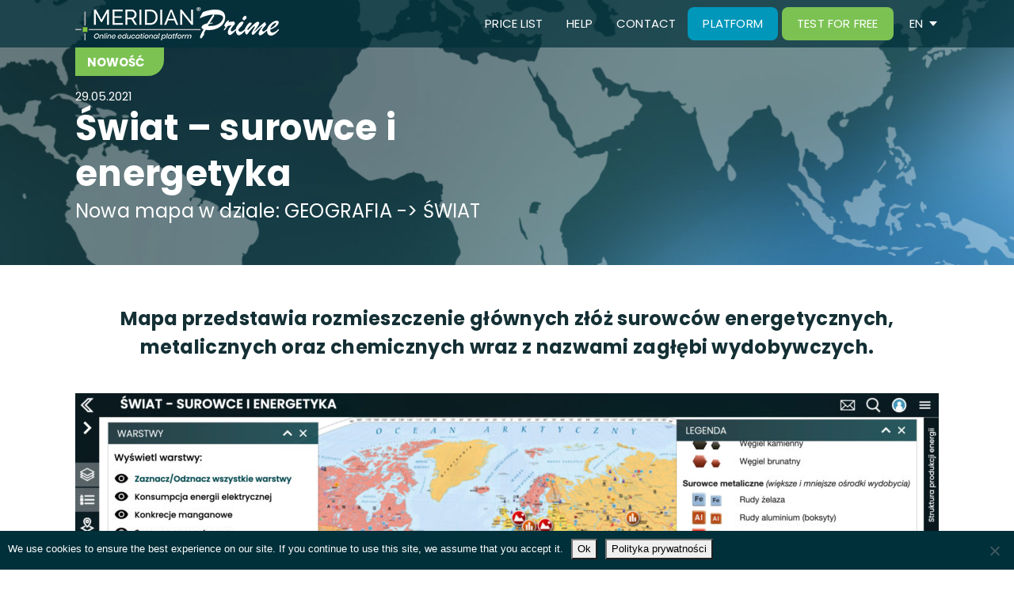

--- FILE ---
content_type: text/html; charset=UTF-8
request_url: https://meridianprime.online/news/swiat-surowce-i-energetyka/
body_size: 8216
content:


<!DOCTYPE html><html lang="pl-PL"><head><meta charset="UTF-8"><meta http-equiv="X-UA-Compatible" content="IE=edge"><meta name="viewport" content="width=device-width, initial-scale=1"><script data-cfasync="false" id="ao_optimized_gfonts_config">WebFontConfig={google:{families:["Poppins:400,500,700"] },classes:false, events:false, timeout:1500};</script><link rel="apple-touch-icon" sizes="120x120" href="https://meridianprime.online/wp-content/themes/meridian/assets/images/favicon-120x120.png"><link rel="apple-touch-icon" sizes="180x180" href="https://meridianprime.online/wp-content/themes/meridian/assets/images/favicon-180x180.png"><link rel="icon" type="image/png" sizes="192x192"  href="https://meridianprime.online/wp-content/themes/meridian/assets/images/favicon-192x192.png"><link rel="icon" type="image/png" sizes="16x16" href="https://meridianprime.online/wp-content/themes/meridian/assets/images/favicon-16x16.png"><meta name="msapplication-TileColor" content="#ffffff"><meta name="msapplication-TileImage" content="https://meridianprime.online/wp-content/themes/meridian/assets/images/favicon-144x144.png"><meta name="theme-color" content="#ffffff"><meta name="apple-mobile-web-app-title" content="Meridian"><meta name="application-name" content="Meridian"><link media="all" href="https://meridianprime.online/wp-content/cache/autoptimize/css/autoptimize_9f371eb0dac5455b50dc28a8d5138111.css" rel="stylesheet"><link media="screen" href="https://meridianprime.online/wp-content/cache/autoptimize/css/autoptimize_cb0a7500f3f9e867b964a697ae5c717d.css" rel="stylesheet"><title>Świat - surowce i energetyka</title><link rel="alternate" hreflang="en" href="https://meridianprime.online/en/news/swiat-surowce-i-energetyka/" /><link rel="alternate" hreflang="pl" href="https://meridianprime.online/news/swiat-surowce-i-energetyka/" /><link rel="alternate" hreflang="x-default" href="https://meridianprime.online/news/swiat-surowce-i-energetyka/" />  <script data-cfasync="false" data-pagespeed-no-defer>var gtm4wp_datalayer_name = "dataLayer";
	var dataLayer = dataLayer || [];</script> <link rel="canonical" href="https://meridianprime.online/news/swiat-surowce-i-energetyka/" /><meta name="description" content="Nowa mapa w dziale: GEOGRAFIA-&gt;ŚWIAT. Mapa przedstawia rozmieszczenie głównych złóż surowców energetycznych, metalicznych oraz chemicznych wraz z nazwami…" /><meta property="og:type" content="article" /><meta property="og:locale" content="pl_PL" /><meta property="og:site_name" content="Meridian Prime" /><meta property="og:title" content="Świat - surowce i energetyka" /><meta property="og:description" content="Nowa mapa w dziale: GEOGRAFIA-&gt;ŚWIAT. Mapa przedstawia rozmieszczenie głównych złóż surowców energetycznych, metalicznych oraz chemicznych wraz z nazwami zagłębi wydobywczych.Treści uzupełnione są o…" /><meta property="og:url" content="https://meridianprime.online/news/swiat-surowce-i-energetyka/" /><meta property="og:image" content="https://meridianprime.online/wp-content/uploads/2021/07/GS-15-Surowce-mineralne-pogląd.jpg" /><meta property="og:image:width" content="1110" /><meta property="og:image:height" content="620" /><meta property="article:published_time" content="2021-05-29T19:41:03+00:00" /><meta property="article:modified_time" content="2021-07-28T20:41:01+00:00" /><meta name="twitter:card" content="summary_large_image" /><meta name="twitter:title" content="Świat - surowce i energetyka" /><meta name="twitter:description" content="Nowa mapa w dziale: GEOGRAFIA-&gt;ŚWIAT. Mapa przedstawia rozmieszczenie głównych złóż surowców energetycznych, metalicznych oraz chemicznych wraz z nazwami zagłębi wydobywczych.Treści uzupełnione są o…" /><meta name="twitter:image" content="https://meridianprime.online/wp-content/uploads/2021/07/GS-15-Surowce-mineralne-pogląd.jpg" /> <script type="application/ld+json">{"@context":"https://schema.org","@graph":[{"@type":"WebSite","@id":"https://meridianprime.online/#/schema/WebSite","url":"https://meridianprime.online/","name":"Meridian Prime","description":"Platforma e-lerningowa online – interaktywne, multimedialne mapy do geografii, historii, infografiki edukacyjne i pomoce dydaktyczne","inLanguage":"pl-PL","potentialAction":{"@type":"SearchAction","target":{"@type":"EntryPoint","urlTemplate":"https://meridianprime.online/search/{search_term_string}/"},"query-input":"required name=search_term_string"},"publisher":{"@type":"Organization","@id":"https://meridianprime.online/#/schema/Organization","name":"Meridian Prime","url":"https://meridianprime.online/"}},{"@type":"WebPage","@id":"https://meridianprime.online/news/swiat-surowce-i-energetyka/","url":"https://meridianprime.online/news/swiat-surowce-i-energetyka/","name":"Świat - surowce i energetyka","description":"Nowa mapa w dziale: GEOGRAFIA-\u003EŚWIAT. Mapa przedstawia rozmieszczenie głównych złóż surowców energetycznych, metalicznych oraz chemicznych wraz z nazwami…","inLanguage":"pl-PL","isPartOf":{"@id":"https://meridianprime.online/#/schema/WebSite"},"breadcrumb":{"@type":"BreadcrumbList","@id":"https://meridianprime.online/#/schema/BreadcrumbList","itemListElement":[{"@type":"ListItem","position":1,"item":"https://meridianprime.online/","name":"Meridian Prime"},{"@type":"ListItem","position":2,"item":"https://meridianprime.online/news/","name":"News"},{"@type":"ListItem","position":3,"item":"https://meridianprime.online/category/geografia/","name":"Geografia"},{"@type":"ListItem","position":4,"name":"Świat - surowce i energetyka"}]},"potentialAction":{"@type":"ReadAction","target":"https://meridianprime.online/news/swiat-surowce-i-energetyka/"},"datePublished":"2021-05-29T19:41:03+00:00","dateModified":"2021-07-28T20:41:01+00:00"}]}</script> <link rel="manifest" href="/pwa-manifest.json"><link rel="apple-touch-icon" sizes="512x512" href="https://meridianprime.online/wp-content/plugins/pwa-for-wp/images/logo-512x512.png"><link rel="apple-touch-icon-precomposed" sizes="192x192" href="https://meridianprime.online/wp-content/plugins/pwa-for-wp/images/logo.png"><link href='https://fonts.gstatic.com' crossorigin='anonymous' rel='preconnect' /><link href='https://ajax.googleapis.com' rel='preconnect' /><link href='https://fonts.googleapis.com' rel='preconnect' /><link rel="alternate" title="oEmbed (JSON)" type="application/json+oembed" href="https://meridianprime.online/wp-json/oembed/1.0/embed?url=https%3A%2F%2Fmeridianprime.online%2Fnews%2Fswiat-surowce-i-energetyka%2F" /><link rel="alternate" title="oEmbed (XML)" type="text/xml+oembed" href="https://meridianprime.online/wp-json/oembed/1.0/embed?url=https%3A%2F%2Fmeridianprime.online%2Fnews%2Fswiat-surowce-i-energetyka%2F&#038;format=xml" /><link rel="https://api.w.org/" href="https://meridianprime.online/wp-json/" /><link rel="alternate" title="JSON" type="application/json" href="https://meridianprime.online/wp-json/wp/v2/news/2187" /><link rel="EditURI" type="application/rsd+xml" title="RSD" href="https://meridianprime.online/xmlrpc.php?rsd" /><meta name="generator" content="WPML ver:4.8.6 stt:1,40;" />  <script data-cfasync="false" data-pagespeed-no-defer type="text/javascript">var dataLayer_content = {"pagePostType":"news","pagePostType2":"single-news","pageCategory":["geografia"],"pagePostAuthor":"Agata"};
	dataLayer.push( dataLayer_content );</script> <script data-cfasync="false" data-pagespeed-no-defer type="text/javascript">(function(w,d,s,l,i){w[l]=w[l]||[];w[l].push({'gtm.start':
new Date().getTime(),event:'gtm.js'});var f=d.getElementsByTagName(s)[0],
j=d.createElement(s),dl=l!='dataLayer'?'&l='+l:'';j.async=true;j.src=
'//www.googletagmanager.com/gtm.js?id='+i+dl;f.parentNode.insertBefore(j,f);
})(window,document,'script','dataLayer','GTM-M6P6FTL');</script> <meta name="pwaforwp" content="wordpress-plugin"/><meta name="theme-color" content="#D5E0EB"><meta name="apple-mobile-web-app-title" content="Meridian Prime"><meta name="application-name" content="Meridian Prime"><meta name="apple-mobile-web-app-capable" content="yes"><meta name="apple-mobile-web-app-status-bar-style" content="default"><meta name="mobile-web-app-capable" content="yes"><meta name="apple-touch-fullscreen" content="yes"><link rel="apple-touch-icon" sizes="192x192" href="https://meridianprime.online/wp-content/plugins/pwa-for-wp/images/logo.png"><link rel="apple-touch-icon" sizes="512x512" href="https://meridianprime.online/wp-content/plugins/pwa-for-wp/images/logo-512x512.png"><script data-cfasync="false" id="ao_optimized_gfonts_webfontloader">(function() {var wf = document.createElement('script');wf.src='https://ajax.googleapis.com/ajax/libs/webfont/1/webfont.js';wf.type='text/javascript';wf.async='true';var s=document.getElementsByTagName('script')[0];s.parentNode.insertBefore(wf, s);})();</script></head><body class="wp-singular news-template-default single single-news postid-2187 wp-theme-meridian cookies-not-set"><header id="site-header"><div class="container-big"><div id="logo-meridian"> <a href="https://meridianprime.online"> <img src="https://meridianprime.online/wp-content/themes/meridian/assets/images/meridian-logo-pl.png data-src="https://meridianprime.online/wp-content/themes/meridian/assets/images/meridian-logo-pl.png" data-srcset="https://meridianprime.online/wp-content/themes/meridian/assets/images/meridian-logo-pl.png 1x, https://meridianprime.online/wp-content/themes/meridian/assets/images/meridian-logo-pl_2x.png 2x"
 srcset="https://meridianprime.online/wp-content/themes/meridian/assets/images/meridian-logo-pl.png 1x, https://meridianprime.online/wp-content/themes/meridian/assets/images/meridian-logo-pl_2x.png 2x"
 alt="Meridian - mapy i multimedia"> </a></div></div></header><div class="menu-button-container container-big"><div id="mobile-menu-button"><span></span><span></span><span></span></div></div><nav id="primary-menu"><div class="menu-container container-big"><div class="menu-main-menu-container"><ul id="menu-main-menu" class="nav-menu active"><li id="menu-item-364" class="menu-item menu-item-type-post_type_archive menu-item-object-news menu-item-364"><a href="https://meridianprime.online/news/">Nowości</a></li><li id="menu-item-2024" class="menu-item menu-item-type-post_type menu-item-object-complex-page menu-item-has-children menu-item-2024"><a href="https://meridianprime.online/?post_type=complex-page&#038;p=1837">Tytuły</a><ul class="sub-menu"><li id="menu-item-2059" class="menu-item menu-item-type-post_type menu-item-object-complex-page menu-item-2059"><a href="https://meridianprime.online/complex-page/tytuly-geografia/">GEOGRAFIA</a></li><li id="menu-item-2605" class="menu-item menu-item-type-custom menu-item-object-custom menu-item-has-children menu-item-2605"><a href="#">HISTORIA</a><ul class="sub-menu"><li id="menu-item-2722" class="menu-item menu-item-type-custom menu-item-object-custom menu-item-has-children menu-item-2722"><a href="#">HISTORIA POLSKI</a><ul class="sub-menu"><li id="menu-item-2064" class="menu-item menu-item-type-post_type menu-item-object-complex-page menu-item-2064"><a href="https://meridianprime.online/historia-polski-sredniowiecze/">Historia Polski – ŚREDNIOWIECZE</a></li><li id="menu-item-2723" class="menu-item menu-item-type-post_type menu-item-object-complex-page menu-item-2723"><a href="https://meridianprime.online/historia-polski-nowozytnosc/">Historia Polski – NOWOŻYTNOŚĆ</a></li><li id="menu-item-2724" class="menu-item menu-item-type-post_type menu-item-object-complex-page menu-item-2724"><a href="https://meridianprime.online/historia-polski-wiek-xix/">Historia Polski – WIEK XIX</a></li><li id="menu-item-2725" class="menu-item menu-item-type-post_type menu-item-object-complex-page menu-item-2725"><a href="https://meridianprime.online/historia-polski-wiek-xx/">Historia Polski – WIEK XX</a></li></ul></li><li id="menu-item-2681" class="menu-item menu-item-type-custom menu-item-object-custom menu-item-has-children menu-item-2681"><a href="#">HISTORIA POWSZECHNA</a><ul class="sub-menu"><li id="menu-item-2529" class="menu-item menu-item-type-post_type menu-item-object-complex-page menu-item-2529"><a href="https://meridianprime.online/prehistoria-i-starozytnosc/">PREHISTORIA I STAROŻYTNOŚĆ</a></li><li id="menu-item-2679" class="menu-item menu-item-type-post_type menu-item-object-complex-page menu-item-2679"><a href="https://meridianprime.online/historia-powszechna-wiek-xx-i-xxi/">WIEK XX I XXI</a></li></ul></li><li id="menu-item-2729" class="menu-item menu-item-type-post_type menu-item-object-complex-page menu-item-2729"><a href="https://meridianprime.online/complex-page/historia-pozostale/">HISTORIA – POZOSTAŁE</a></li></ul></li><li id="menu-item-3024" class="menu-item menu-item-type-taxonomy menu-item-object-category menu-item-has-children menu-item-3024"><a href="https://meridianprime.online/category/biologia/">Biologia</a><ul class="sub-menu"><li id="menu-item-3027" class="menu-item menu-item-type-post_type menu-item-object-complex-page menu-item-3027"><a href="https://meridianprime.online/tytuly/biologia-ogolna/">BIOLOGIA OGÓLNA</a></li><li id="menu-item-3035" class="menu-item menu-item-type-post_type menu-item-object-complex-page menu-item-3035"><a href="https://meridianprime.online/tytuly/organizm-czlowieka/">ORGANIZM CZŁOWIEKA</a></li><li id="menu-item-3026" class="menu-item menu-item-type-post_type menu-item-object-complex-page menu-item-3026"><a href="https://meridianprime.online/tytuly/botanika/">BOTANIKA</a></li><li id="menu-item-2063" class="menu-item menu-item-type-post_type menu-item-object-complex-page menu-item-2063"><a href="https://meridianprime.online/tytuly/ekologia/">EKOLOGIA</a></li><li id="menu-item-3025" class="menu-item menu-item-type-post_type menu-item-object-complex-page menu-item-3025"><a href="https://meridianprime.online/tytuly/zoologia/">ZOOLOGIA</a></li></ul></li><li id="menu-item-2594" class="menu-item menu-item-type-post_type menu-item-object-complex-page menu-item-2594"><a href="https://meridianprime.online/chemia/">CHEMIA</a></li><li id="menu-item-2659" class="menu-item menu-item-type-post_type menu-item-object-complex-page menu-item-2659"><a href="https://meridianprime.online/matematyka/">MATEMATYKA</a></li><li id="menu-item-2982" class="menu-item menu-item-type-post_type menu-item-object-complex-page menu-item-2982"><a href="https://meridianprime.online/tytuly/fizyka/">FIZYKA</a></li><li id="menu-item-2062" class="menu-item menu-item-type-post_type menu-item-object-complex-page menu-item-2062"><a href="https://meridianprime.online/complex-page/wiedza-o-spoleczenstwie/">Wiedza o społeczeństwie</a></li><li id="menu-item-2760" class="menu-item menu-item-type-custom menu-item-object-custom menu-item-has-children menu-item-2760"><a href="#">JĘZYK POLSKI</a><ul class="sub-menu"><li id="menu-item-2761" class="menu-item menu-item-type-post_type menu-item-object-complex-page menu-item-2761"><a href="https://meridianprime.online/tytuly/jezyk-polski-literatura/">Język polski – LITERATURA</a></li><li id="menu-item-2762" class="menu-item menu-item-type-post_type menu-item-object-complex-page menu-item-2762"><a href="https://meridianprime.online/jezyk-polski-ortografia/">Język polski – ORTOGRAFIA</a></li><li id="menu-item-2767" class="menu-item menu-item-type-post_type menu-item-object-complex-page menu-item-2767"><a href="https://meridianprime.online/jezyk-polski-pozostale/">Język polski – POZOSTAŁE</a></li></ul></li><li id="menu-item-2662" class="menu-item menu-item-type-custom menu-item-object-custom menu-item-has-children menu-item-2662"><a href="#">JĘZYK ANGIELSKI</a><ul class="sub-menu"><li id="menu-item-2061" class="menu-item menu-item-type-post_type menu-item-object-complex-page menu-item-2061"><a href="https://meridianprime.online/jezyk-angielski-mapy/">Mapy geograficzne</a></li><li id="menu-item-2667" class="menu-item menu-item-type-post_type menu-item-object-complex-page menu-item-2667"><a href="https://meridianprime.online/complex-page/jezyk-angielski-gramatyka/">Gramatyka języka angielskiego</a></li></ul></li><li id="menu-item-2060" class="menu-item menu-item-type-post_type menu-item-object-complex-page menu-item-2060"><a href="https://meridianprime.online/jezyk-hiszpanski/">JĘZYK HISZPAŃSKI</a></li></ul></li><li id="menu-item-2792" class="menu-item menu-item-type-post_type menu-item-object-complex-page menu-item-2792"><a href="https://meridianprime.online/szkolenia/">SZKOLENIA</a></li><li id="menu-item-698" class="menu-item menu-item-type-post_type menu-item-object-cennik menu-item-698"><a href="https://meridianprime.online/cennik/">Cennik</a></li><li id="menu-item-3391" class="menu-item menu-item-type-custom menu-item-object-custom menu-item-3391"><a href="https://pomoceszkolne.edu.pl/">SKLEP</a></li><li id="menu-item-196" class="menu-item menu-item-type-post_type menu-item-object-pomoc menu-item-196"><a href="https://meridianprime.online/pomoc/">Pomoc</a></li><li id="menu-item-266" class="menu-item menu-item-type-post_type menu-item-object-contact-page menu-item-266"><a href="https://meridianprime.online/kontakt/">Kontakt</a></li><li id="menu-item-547" class="m-button menu-item menu-item-type-custom menu-item-object-custom menu-item-547"><a href="https://platforma.meridianprime.online">Platforma</a></li><li id="menu-item-197" class="button menu-item menu-item-type-custom menu-item-object-custom menu-item-197"><a href="https://platforma.meridianprime.online/register">Zarejestruj się</a></li><li id="menu-item-wpml-ls-2-pl" class="menu-item wpml-ls-slot-2 wpml-ls-item wpml-ls-item-pl wpml-ls-current-language wpml-ls-menu-item wpml-ls-last-item menu-item-type-wpml_ls_menu_item menu-item-object-wpml_ls_menu_item menu-item-has-children menu-item-wpml-ls-2-pl"><a href="https://meridianprime.online/news/swiat-surowce-i-energetyka/" role="menuitem"><span class="wpml-ls-native" lang="pl">PL</span></a><ul class="sub-menu"><li id="menu-item-wpml-ls-2-en" class="menu-item wpml-ls-slot-2 wpml-ls-item wpml-ls-item-en wpml-ls-menu-item wpml-ls-first-item menu-item-type-wpml_ls_menu_item menu-item-object-wpml_ls_menu_item menu-item-wpml-ls-2-en"><a href="https://meridianprime.online/en/news/swiat-surowce-i-energetyka/" title="Przełącz na EN" aria-label="Przełącz na EN" role="menuitem"><span class="wpml-ls-native" lang="en">EN</span></a></li></ul></li></ul></div></div><div class="menu-back-button"></div></nav><article><div id="page-baner" class="article-baner"><section class="container-big"><div class="n-label news">Nowość</div></section><div class="container"><div class="row"><div class="col-md-12 col-xl-7"> <span class="date-baner">29.05.2021</span><h1>Świat &#8211; surowce i&nbsp;energetyka</h1><p>Nowa mapa w&nbsp;dziale: GEOGRAFIA -> ŚWIAT</p></div></div></div><div class="cover-container"> <noscript><img class="baner-image covered" src="https://meridianprime.online/wp-content/uploads/2019/09/world-map-1515x428.png" srcset="https://meridianprime.online/wp-content/uploads/2019/09/world-map-1515x428.png 1x, https://meridianprime.online/wp-content/uploads/2019/09/world-map.png 2x" height="428" alt="world map"></noscript><img class="lazyload baner-image covered" src='data:image/svg+xml,%3Csvg%20xmlns=%22http://www.w3.org/2000/svg%22%20viewBox=%220%200%20210%20428%22%3E%3C/svg%3E' data-src="https://meridianprime.online/wp-content/uploads/2019/09/world-map-1515x428.png" data-srcset="https://meridianprime.online/wp-content/uploads/2019/09/world-map-1515x428.png 1x, https://meridianprime.online/wp-content/uploads/2019/09/world-map.png 2x" height="428" alt="world map"></div></div><div class="container article-section article-page"><div class="row"><div class="col-12"><h2 style="text-align: center;">Mapa przedstawia rozmieszczenie głównych złóż surowców energetycznych, metalicznych oraz chemicznych wraz z nazwami zagłębi wydobywczych.</h2></div></div></div><div class="container article-section article-page"><div class="row"><div class="col-12 img-col"> <noscript><img class="has-popup" src="https://meridianprime.online/wp-content/uploads/2021/07/GS-15-Mapa-1-1090x681.jpg" srcset="https://meridianprime.online/wp-content/uploads/2021/07/GS-15-Mapa-1-1090x681.jpg 1x, https://meridianprime.online/wp-content/uploads/2021/07/GS-15-Mapa-1-2180x1363.jpg 2x" width="1090" alt="GS 15 Mapa 1"></noscript><img class="lazyload has-popup" src='data:image/svg+xml,%3Csvg%20xmlns=%22http://www.w3.org/2000/svg%22%20viewBox=%220%200%201090%20726.66666666667%22%3E%3C/svg%3E' data-src="https://meridianprime.online/wp-content/uploads/2021/07/GS-15-Mapa-1-1090x681.jpg" data-srcset="https://meridianprime.online/wp-content/uploads/2021/07/GS-15-Mapa-1-1090x681.jpg 1x, https://meridianprime.online/wp-content/uploads/2021/07/GS-15-Mapa-1-2180x1363.jpg 2x" width="1090" alt="GS 15 Mapa 1"><div class="popup-with-image popup"><div class="close"></div> <noscript><img class="popup-image" src="https://meridianprime.online/wp-content/uploads/2021/07/GS-15-Mapa-1-1920x1200.jpg" srcset="https://meridianprime.online/wp-content/uploads/2021/07/GS-15-Mapa-1-1920x1200.jpg 1x, https://meridianprime.online/wp-content/uploads/2021/07/GS-15-Mapa-1.jpg 2x" width="1920" alt="GS 15 Mapa 1"></noscript><img class="lazyload popup-image" src='data:image/svg+xml,%3Csvg%20xmlns=%22http://www.w3.org/2000/svg%22%20viewBox=%220%200%201920%201280%22%3E%3C/svg%3E' data-src="https://meridianprime.online/wp-content/uploads/2021/07/GS-15-Mapa-1-1920x1200.jpg" data-srcset="https://meridianprime.online/wp-content/uploads/2021/07/GS-15-Mapa-1-1920x1200.jpg 1x, https://meridianprime.online/wp-content/uploads/2021/07/GS-15-Mapa-1.jpg 2x" width="1920" alt="GS 15 Mapa 1"></div></div></div></div><div class="container article-section article-page"><div class="row right"><div class="col-md-6"><h2>Aktualne dane statystyczne i&nbsp;multimedia</h2><p>&nbsp;</p><p>Treści uzupełnione są&nbsp;o multimedia oraz dane statystyczne w&nbsp;postaci interaktywnych diagramów.</p><p>Dane statystyczne aktualizowane są&nbsp;co roku. Aktualnie mapa obejmuje dane do&nbsp;2020 roku włącznie.</p><p>Stanowi to&nbsp;pomoc dla&nbsp;nauczyciela, wyręczając go z&nbsp;koniecznoci corocznego wyszukiwania aktualnych danych, czy wynajdywania aktualnych zestawień, wykresów lub diagramów.</p></div><div class="col-md-6 img-col"> <noscript><img class="has-popup" src="https://meridianprime.online/wp-content/uploads/2021/07/GS-15-Interactive-Wykres-520x325.jpg" srcset="https://meridianprime.online/wp-content/uploads/2021/07/GS-15-Interactive-Wykres-520x325.jpg 1x, https://meridianprime.online/wp-content/uploads/2021/07/GS-15-Interactive-Wykres-1040x650.jpg 2x" width="520" alt="Aktualne dane statystyczne i multimedia"></noscript><img class="lazyload has-popup" src='data:image/svg+xml,%3Csvg%20xmlns=%22http://www.w3.org/2000/svg%22%20viewBox=%220%200%20520%20346.66666666667%22%3E%3C/svg%3E' data-src="https://meridianprime.online/wp-content/uploads/2021/07/GS-15-Interactive-Wykres-520x325.jpg" data-srcset="https://meridianprime.online/wp-content/uploads/2021/07/GS-15-Interactive-Wykres-520x325.jpg 1x, https://meridianprime.online/wp-content/uploads/2021/07/GS-15-Interactive-Wykres-1040x650.jpg 2x" width="520" alt="Aktualne dane statystyczne i multimedia"><div class="popup-with-image popup"><div class="close"></div> <noscript><img class="popup-image" src="https://meridianprime.online/wp-content/uploads/2021/07/GS-15-Interactive-Wykres-1920x1200.jpg" srcset="https://meridianprime.online/wp-content/uploads/2021/07/GS-15-Interactive-Wykres-1920x1200.jpg 1x, https://meridianprime.online/wp-content/uploads/2021/07/GS-15-Interactive-Wykres.jpg 2x" width="1920" alt="Aktualne dane statystyczne i multimedia"></noscript><img class="lazyload popup-image" src='data:image/svg+xml,%3Csvg%20xmlns=%22http://www.w3.org/2000/svg%22%20viewBox=%220%200%201920%201280%22%3E%3C/svg%3E' data-src="https://meridianprime.online/wp-content/uploads/2021/07/GS-15-Interactive-Wykres-1920x1200.jpg" data-srcset="https://meridianprime.online/wp-content/uploads/2021/07/GS-15-Interactive-Wykres-1920x1200.jpg 1x, https://meridianprime.online/wp-content/uploads/2021/07/GS-15-Interactive-Wykres.jpg 2x" width="1920" alt="Aktualne dane statystyczne i multimedia"></div></div></div></div><div class="container article-section article-page"><div class="row right"><div class="col-md-6"><h2>Panele boczne</h2><p>&nbsp;</p><p>W panelach bocznych mapy zamieszczone zostały wykresy i&nbsp;diagramy struktury produkcji energii pierwotnej (elektryczność, transport i&nbsp;ogrzewanie), energii elektrycznej wg. źródeł pochodzenia i&nbsp;wg. typów elektrowni, a&nbsp;także zmiany w&nbsp;bilansie energetycznym w&nbsp;latach 1850 - 2020.</p><p>&nbsp;</p></div><div class="col-md-6 img-col"> <noscript><img class="has-popup" src="https://meridianprime.online/wp-content/uploads/2021/07/GS-15-Struktura-produkcji-energii-520x325.jpg" srcset="https://meridianprime.online/wp-content/uploads/2021/07/GS-15-Struktura-produkcji-energii-520x325.jpg 1x, https://meridianprime.online/wp-content/uploads/2021/07/GS-15-Struktura-produkcji-energii-1040x650.jpg 2x" width="520" alt="Panele boczne"></noscript><img class="lazyload has-popup" src='data:image/svg+xml,%3Csvg%20xmlns=%22http://www.w3.org/2000/svg%22%20viewBox=%220%200%20520%20346.66666666667%22%3E%3C/svg%3E' data-src="https://meridianprime.online/wp-content/uploads/2021/07/GS-15-Struktura-produkcji-energii-520x325.jpg" data-srcset="https://meridianprime.online/wp-content/uploads/2021/07/GS-15-Struktura-produkcji-energii-520x325.jpg 1x, https://meridianprime.online/wp-content/uploads/2021/07/GS-15-Struktura-produkcji-energii-1040x650.jpg 2x" width="520" alt="Panele boczne"><div class="popup-with-image popup"><div class="close"></div> <noscript><img class="popup-image" src="https://meridianprime.online/wp-content/uploads/2021/07/GS-15-Struktura-produkcji-energii-1920x1200.jpg" srcset="https://meridianprime.online/wp-content/uploads/2021/07/GS-15-Struktura-produkcji-energii-1920x1200.jpg 1x, https://meridianprime.online/wp-content/uploads/2021/07/GS-15-Struktura-produkcji-energii.jpg 2x" width="1920" alt="Panele boczne"></noscript><img class="lazyload popup-image" src='data:image/svg+xml,%3Csvg%20xmlns=%22http://www.w3.org/2000/svg%22%20viewBox=%220%200%201920%201280%22%3E%3C/svg%3E' data-src="https://meridianprime.online/wp-content/uploads/2021/07/GS-15-Struktura-produkcji-energii-1920x1200.jpg" data-srcset="https://meridianprime.online/wp-content/uploads/2021/07/GS-15-Struktura-produkcji-energii-1920x1200.jpg 1x, https://meridianprime.online/wp-content/uploads/2021/07/GS-15-Struktura-produkcji-energii.jpg 2x" width="1920" alt="Panele boczne"></div></div></div></div><div class="container article-section article-page"><div class="row right"><div class="col-md-6"><h2>Okiem Geografa</h2><p>&nbsp;</p><p>O dwóch nowych mapach na&nbsp;platformie:  Świat - surowce i&nbsp;energetyka oraz Świat - przyrost naturalny,  poświęcony jest film Emilii Majewskiej. Omawia ona obie mapy, ich cechy, korzyści dla&nbsp;nauczyciela i&nbsp;ucznia, oraz możliwości wykorzystania przez nauczyciela.</p><p>&nbsp;</p></div><div class="col-md-6"><div class="video-container"> <iframe allowFullScreen = "allowFullScreen" src = "https://www.youtube.com/embed/_GUgY-Re7DQ?ecver=1&amp;iv_load_policy=3&amp;rel=0&amp;showinfo=0&amp;yt:stretch=16:9&amp;autohide=1&amp;color=red&amp;" allowtransparency = "true" frameborder = "0" ></iframe ></div></div></div></div><div class="container article-section article-page"><div class="row"><div class="col-12"><h2>Przykładowe zrzuty ekranu</h2></div></div></div></article><div class="gallery-mini-container gallery-container"><div class="arrow arrow-left"></div><div class="gallery-news-mini gallery swiper-container slide one-row"><div class="swiper-wrapper"><div class="swiper-slide" data-index-id="id-43835"> <noscript><img src="https://meridianprime.online/wp-content/uploads/2021/07/GS-15-Mapa-768x480.jpg" srcset="https://meridianprime.online/wp-content/uploads/2021/07/GS-15-Mapa-768x480.jpg 1x, https://meridianprime.online/wp-content/uploads/2021/07/GS-15-Mapa-1536x960.jpg 2x" height="480" alt="GS 15 Mapa"></noscript><img class="lazyload" src='data:image/svg+xml,%3Csvg%20xmlns=%22http://www.w3.org/2000/svg%22%20viewBox=%220%200%20210%20480%22%3E%3C/svg%3E' data-src="https://meridianprime.online/wp-content/uploads/2021/07/GS-15-Mapa-768x480.jpg" data-srcset="https://meridianprime.online/wp-content/uploads/2021/07/GS-15-Mapa-768x480.jpg 1x, https://meridianprime.online/wp-content/uploads/2021/07/GS-15-Mapa-1536x960.jpg 2x" height="480" alt="GS 15 Mapa"></div><div class="swiper-slide" data-index-id="id-43836"> <noscript><img src="https://meridianprime.online/wp-content/uploads/2021/07/GS-15-Fragment-Europa-768x480.jpg" srcset="https://meridianprime.online/wp-content/uploads/2021/07/GS-15-Fragment-Europa-768x480.jpg 1x, https://meridianprime.online/wp-content/uploads/2021/07/GS-15-Fragment-Europa-1536x960.jpg 2x" height="480" alt="GS 15 Fragment Europa"></noscript><img class="lazyload" src='data:image/svg+xml,%3Csvg%20xmlns=%22http://www.w3.org/2000/svg%22%20viewBox=%220%200%20210%20480%22%3E%3C/svg%3E' data-src="https://meridianprime.online/wp-content/uploads/2021/07/GS-15-Fragment-Europa-768x480.jpg" data-srcset="https://meridianprime.online/wp-content/uploads/2021/07/GS-15-Fragment-Europa-768x480.jpg 1x, https://meridianprime.online/wp-content/uploads/2021/07/GS-15-Fragment-Europa-1536x960.jpg 2x" height="480" alt="GS 15 Fragment Europa"></div><div class="swiper-slide" data-index-id="id-43837"> <noscript><img src="https://meridianprime.online/wp-content/uploads/2021/07/GS-15-Interactive-Film-768x480.jpg" srcset="https://meridianprime.online/wp-content/uploads/2021/07/GS-15-Interactive-Film-768x480.jpg 1x, https://meridianprime.online/wp-content/uploads/2021/07/GS-15-Interactive-Film-1536x960.jpg 2x" height="480" alt="GS 15 Interactive Film"></noscript><img class="lazyload" src='data:image/svg+xml,%3Csvg%20xmlns=%22http://www.w3.org/2000/svg%22%20viewBox=%220%200%20210%20480%22%3E%3C/svg%3E' data-src="https://meridianprime.online/wp-content/uploads/2021/07/GS-15-Interactive-Film-768x480.jpg" data-srcset="https://meridianprime.online/wp-content/uploads/2021/07/GS-15-Interactive-Film-768x480.jpg 1x, https://meridianprime.online/wp-content/uploads/2021/07/GS-15-Interactive-Film-1536x960.jpg 2x" height="480" alt="GS 15 Interactive Film"></div><div class="swiper-slide" data-index-id="id-43838"> <noscript><img src="https://meridianprime.online/wp-content/uploads/2021/07/GS-15-Bibliografia-768x480.jpg" srcset="https://meridianprime.online/wp-content/uploads/2021/07/GS-15-Bibliografia-768x480.jpg 1x, https://meridianprime.online/wp-content/uploads/2021/07/GS-15-Bibliografia-1536x960.jpg 2x" height="480" alt="GS 15 Bibliografia"></noscript><img class="lazyload" src='data:image/svg+xml,%3Csvg%20xmlns=%22http://www.w3.org/2000/svg%22%20viewBox=%220%200%20210%20480%22%3E%3C/svg%3E' data-src="https://meridianprime.online/wp-content/uploads/2021/07/GS-15-Bibliografia-768x480.jpg" data-srcset="https://meridianprime.online/wp-content/uploads/2021/07/GS-15-Bibliografia-768x480.jpg 1x, https://meridianprime.online/wp-content/uploads/2021/07/GS-15-Bibliografia-1536x960.jpg 2x" height="480" alt="GS 15 Bibliografia"></div><div class="swiper-slide" data-index-id="id-43839"> <noscript><img src="https://meridianprime.online/wp-content/uploads/2021/07/GS-15-Struktura-produkcji-energii-elektr-768x480.jpg" srcset="https://meridianprime.online/wp-content/uploads/2021/07/GS-15-Struktura-produkcji-energii-elektr-768x480.jpg 1x, https://meridianprime.online/wp-content/uploads/2021/07/GS-15-Struktura-produkcji-energii-elektr-1536x960.jpg 2x" height="480" alt="GS 15 Struktura produkcji energii elektr"></noscript><img class="lazyload" src='data:image/svg+xml,%3Csvg%20xmlns=%22http://www.w3.org/2000/svg%22%20viewBox=%220%200%20210%20480%22%3E%3C/svg%3E' data-src="https://meridianprime.online/wp-content/uploads/2021/07/GS-15-Struktura-produkcji-energii-elektr-768x480.jpg" data-srcset="https://meridianprime.online/wp-content/uploads/2021/07/GS-15-Struktura-produkcji-energii-elektr-768x480.jpg 1x, https://meridianprime.online/wp-content/uploads/2021/07/GS-15-Struktura-produkcji-energii-elektr-1536x960.jpg 2x" height="480" alt="GS 15 Struktura produkcji energii elektr"></div><div class="swiper-slide" data-index-id="id-43840"> <noscript><img src="https://meridianprime.online/wp-content/uploads/2021/07/GS-15-Zmiany-w-bilansie-energetycznym-768x480.jpg" srcset="https://meridianprime.online/wp-content/uploads/2021/07/GS-15-Zmiany-w-bilansie-energetycznym-768x480.jpg 1x, https://meridianprime.online/wp-content/uploads/2021/07/GS-15-Zmiany-w-bilansie-energetycznym-1536x960.jpg 2x" height="480" alt="GS 15 Zmiany w bilansie energetycznym"></noscript><img class="lazyload" src='data:image/svg+xml,%3Csvg%20xmlns=%22http://www.w3.org/2000/svg%22%20viewBox=%220%200%20210%20480%22%3E%3C/svg%3E' data-src="https://meridianprime.online/wp-content/uploads/2021/07/GS-15-Zmiany-w-bilansie-energetycznym-768x480.jpg" data-srcset="https://meridianprime.online/wp-content/uploads/2021/07/GS-15-Zmiany-w-bilansie-energetycznym-768x480.jpg 1x, https://meridianprime.online/wp-content/uploads/2021/07/GS-15-Zmiany-w-bilansie-energetycznym-1536x960.jpg 2x" height="480" alt="GS 15 Zmiany w bilansie energetycznym"></div></div></div><div class="arrow arrow-right"></div></div><div class="gallery-news-big gallery-container"><div class="arrow arrow-left"></div><div class="gallery swiper-container"><div class="swiper-wrapper"><div class="swiper-slide" data-index-id="id-43835"> <noscript><img src="https://meridianprime.online/wp-content/uploads/2021/07/GS-15-Mapa-1920x1200.jpg" srcset="https://meridianprime.online/wp-content/uploads/2021/07/GS-15-Mapa-1920x1200.jpg 1x, https://meridianprime.online/wp-content/uploads/2021/07/GS-15-Mapa.jpg 2x" width="1920" alt="GS 15 Mapa"></noscript><img class="lazyload" src='data:image/svg+xml,%3Csvg%20xmlns=%22http://www.w3.org/2000/svg%22%20viewBox=%220%200%201920%201280%22%3E%3C/svg%3E' data-src="https://meridianprime.online/wp-content/uploads/2021/07/GS-15-Mapa-1920x1200.jpg" data-srcset="https://meridianprime.online/wp-content/uploads/2021/07/GS-15-Mapa-1920x1200.jpg 1x, https://meridianprime.online/wp-content/uploads/2021/07/GS-15-Mapa.jpg 2x" width="1920" alt="GS 15 Mapa"></div><div class="swiper-slide" data-index-id="id-43836"> <noscript><img src="https://meridianprime.online/wp-content/uploads/2021/07/GS-15-Fragment-Europa-1920x1200.jpg" srcset="https://meridianprime.online/wp-content/uploads/2021/07/GS-15-Fragment-Europa-1920x1200.jpg 1x, https://meridianprime.online/wp-content/uploads/2021/07/GS-15-Fragment-Europa.jpg 2x" width="1920" alt="GS 15 Fragment Europa"></noscript><img class="lazyload" src='data:image/svg+xml,%3Csvg%20xmlns=%22http://www.w3.org/2000/svg%22%20viewBox=%220%200%201920%201280%22%3E%3C/svg%3E' data-src="https://meridianprime.online/wp-content/uploads/2021/07/GS-15-Fragment-Europa-1920x1200.jpg" data-srcset="https://meridianprime.online/wp-content/uploads/2021/07/GS-15-Fragment-Europa-1920x1200.jpg 1x, https://meridianprime.online/wp-content/uploads/2021/07/GS-15-Fragment-Europa.jpg 2x" width="1920" alt="GS 15 Fragment Europa"></div><div class="swiper-slide" data-index-id="id-43837"> <noscript><img src="https://meridianprime.online/wp-content/uploads/2021/07/GS-15-Interactive-Film-1920x1200.jpg" srcset="https://meridianprime.online/wp-content/uploads/2021/07/GS-15-Interactive-Film-1920x1200.jpg 1x, https://meridianprime.online/wp-content/uploads/2021/07/GS-15-Interactive-Film.jpg 2x" width="1920" alt="GS 15 Interactive Film"></noscript><img class="lazyload" src='data:image/svg+xml,%3Csvg%20xmlns=%22http://www.w3.org/2000/svg%22%20viewBox=%220%200%201920%201280%22%3E%3C/svg%3E' data-src="https://meridianprime.online/wp-content/uploads/2021/07/GS-15-Interactive-Film-1920x1200.jpg" data-srcset="https://meridianprime.online/wp-content/uploads/2021/07/GS-15-Interactive-Film-1920x1200.jpg 1x, https://meridianprime.online/wp-content/uploads/2021/07/GS-15-Interactive-Film.jpg 2x" width="1920" alt="GS 15 Interactive Film"></div><div class="swiper-slide" data-index-id="id-43838"> <noscript><img src="https://meridianprime.online/wp-content/uploads/2021/07/GS-15-Bibliografia-1920x1200.jpg" srcset="https://meridianprime.online/wp-content/uploads/2021/07/GS-15-Bibliografia-1920x1200.jpg 1x, https://meridianprime.online/wp-content/uploads/2021/07/GS-15-Bibliografia.jpg 2x" width="1920" alt="GS 15 Bibliografia"></noscript><img class="lazyload" src='data:image/svg+xml,%3Csvg%20xmlns=%22http://www.w3.org/2000/svg%22%20viewBox=%220%200%201920%201280%22%3E%3C/svg%3E' data-src="https://meridianprime.online/wp-content/uploads/2021/07/GS-15-Bibliografia-1920x1200.jpg" data-srcset="https://meridianprime.online/wp-content/uploads/2021/07/GS-15-Bibliografia-1920x1200.jpg 1x, https://meridianprime.online/wp-content/uploads/2021/07/GS-15-Bibliografia.jpg 2x" width="1920" alt="GS 15 Bibliografia"></div><div class="swiper-slide" data-index-id="id-43839"> <noscript><img src="https://meridianprime.online/wp-content/uploads/2021/07/GS-15-Struktura-produkcji-energii-elektr-1920x1200.jpg" srcset="https://meridianprime.online/wp-content/uploads/2021/07/GS-15-Struktura-produkcji-energii-elektr-1920x1200.jpg 1x, https://meridianprime.online/wp-content/uploads/2021/07/GS-15-Struktura-produkcji-energii-elektr.jpg 2x" width="1920" alt="GS 15 Struktura produkcji energii elektr"></noscript><img class="lazyload" src='data:image/svg+xml,%3Csvg%20xmlns=%22http://www.w3.org/2000/svg%22%20viewBox=%220%200%201920%201280%22%3E%3C/svg%3E' data-src="https://meridianprime.online/wp-content/uploads/2021/07/GS-15-Struktura-produkcji-energii-elektr-1920x1200.jpg" data-srcset="https://meridianprime.online/wp-content/uploads/2021/07/GS-15-Struktura-produkcji-energii-elektr-1920x1200.jpg 1x, https://meridianprime.online/wp-content/uploads/2021/07/GS-15-Struktura-produkcji-energii-elektr.jpg 2x" width="1920" alt="GS 15 Struktura produkcji energii elektr"></div><div class="swiper-slide" data-index-id="id-43840"> <noscript><img src="https://meridianprime.online/wp-content/uploads/2021/07/GS-15-Zmiany-w-bilansie-energetycznym-1920x1200.jpg" srcset="https://meridianprime.online/wp-content/uploads/2021/07/GS-15-Zmiany-w-bilansie-energetycznym-1920x1200.jpg 1x, https://meridianprime.online/wp-content/uploads/2021/07/GS-15-Zmiany-w-bilansie-energetycznym.jpg 2x" width="1920" alt="GS 15 Zmiany w bilansie energetycznym"></noscript><img class="lazyload" src='data:image/svg+xml,%3Csvg%20xmlns=%22http://www.w3.org/2000/svg%22%20viewBox=%220%200%201920%201280%22%3E%3C/svg%3E' data-src="https://meridianprime.online/wp-content/uploads/2021/07/GS-15-Zmiany-w-bilansie-energetycznym-1920x1200.jpg" data-srcset="https://meridianprime.online/wp-content/uploads/2021/07/GS-15-Zmiany-w-bilansie-energetycznym-1920x1200.jpg 1x, https://meridianprime.online/wp-content/uploads/2021/07/GS-15-Zmiany-w-bilansie-energetycznym.jpg 2x" width="1920" alt="GS 15 Zmiany w bilansie energetycznym"></div></div></div><div class="arrow arrow-right"></div><div class="close"></div><div class="swiper-container gallery-big-thumbs"><div class="swiper-wrapper"><div class="swiper-slide" data-index-id="id-43835"> <noscript><img src="https://meridianprime.online/wp-content/uploads/2021/07/GS-15-Mapa-240x150.jpg" srcset="https://meridianprime.online/wp-content/uploads/2021/07/GS-15-Mapa-240x150.jpg 1x, https://meridianprime.online/wp-content/uploads/2021/07/GS-15-Mapa-480x300.jpg 2x" width="240" alt="GS 15 Mapa"></noscript><img class="lazyload" src='data:image/svg+xml,%3Csvg%20xmlns=%22http://www.w3.org/2000/svg%22%20viewBox=%220%200%20240%20160%22%3E%3C/svg%3E' data-src="https://meridianprime.online/wp-content/uploads/2021/07/GS-15-Mapa-240x150.jpg" data-srcset="https://meridianprime.online/wp-content/uploads/2021/07/GS-15-Mapa-240x150.jpg 1x, https://meridianprime.online/wp-content/uploads/2021/07/GS-15-Mapa-480x300.jpg 2x" width="240" alt="GS 15 Mapa"></div><div class="swiper-slide" data-index-id="id-43836"> <noscript><img src="https://meridianprime.online/wp-content/uploads/2021/07/GS-15-Fragment-Europa-240x150.jpg" srcset="https://meridianprime.online/wp-content/uploads/2021/07/GS-15-Fragment-Europa-240x150.jpg 1x, https://meridianprime.online/wp-content/uploads/2021/07/GS-15-Fragment-Europa-480x300.jpg 2x" width="240" alt="GS 15 Fragment Europa"></noscript><img class="lazyload" src='data:image/svg+xml,%3Csvg%20xmlns=%22http://www.w3.org/2000/svg%22%20viewBox=%220%200%20240%20160%22%3E%3C/svg%3E' data-src="https://meridianprime.online/wp-content/uploads/2021/07/GS-15-Fragment-Europa-240x150.jpg" data-srcset="https://meridianprime.online/wp-content/uploads/2021/07/GS-15-Fragment-Europa-240x150.jpg 1x, https://meridianprime.online/wp-content/uploads/2021/07/GS-15-Fragment-Europa-480x300.jpg 2x" width="240" alt="GS 15 Fragment Europa"></div><div class="swiper-slide" data-index-id="id-43837"> <noscript><img src="https://meridianprime.online/wp-content/uploads/2021/07/GS-15-Interactive-Film-240x150.jpg" srcset="https://meridianprime.online/wp-content/uploads/2021/07/GS-15-Interactive-Film-240x150.jpg 1x, https://meridianprime.online/wp-content/uploads/2021/07/GS-15-Interactive-Film-480x300.jpg 2x" width="240" alt="GS 15 Interactive Film"></noscript><img class="lazyload" src='data:image/svg+xml,%3Csvg%20xmlns=%22http://www.w3.org/2000/svg%22%20viewBox=%220%200%20240%20160%22%3E%3C/svg%3E' data-src="https://meridianprime.online/wp-content/uploads/2021/07/GS-15-Interactive-Film-240x150.jpg" data-srcset="https://meridianprime.online/wp-content/uploads/2021/07/GS-15-Interactive-Film-240x150.jpg 1x, https://meridianprime.online/wp-content/uploads/2021/07/GS-15-Interactive-Film-480x300.jpg 2x" width="240" alt="GS 15 Interactive Film"></div><div class="swiper-slide" data-index-id="id-43838"> <noscript><img src="https://meridianprime.online/wp-content/uploads/2021/07/GS-15-Bibliografia-240x150.jpg" srcset="https://meridianprime.online/wp-content/uploads/2021/07/GS-15-Bibliografia-240x150.jpg 1x, https://meridianprime.online/wp-content/uploads/2021/07/GS-15-Bibliografia-480x300.jpg 2x" width="240" alt="GS 15 Bibliografia"></noscript><img class="lazyload" src='data:image/svg+xml,%3Csvg%20xmlns=%22http://www.w3.org/2000/svg%22%20viewBox=%220%200%20240%20160%22%3E%3C/svg%3E' data-src="https://meridianprime.online/wp-content/uploads/2021/07/GS-15-Bibliografia-240x150.jpg" data-srcset="https://meridianprime.online/wp-content/uploads/2021/07/GS-15-Bibliografia-240x150.jpg 1x, https://meridianprime.online/wp-content/uploads/2021/07/GS-15-Bibliografia-480x300.jpg 2x" width="240" alt="GS 15 Bibliografia"></div><div class="swiper-slide" data-index-id="id-43839"> <noscript><img src="https://meridianprime.online/wp-content/uploads/2021/07/GS-15-Struktura-produkcji-energii-elektr-240x150.jpg" srcset="https://meridianprime.online/wp-content/uploads/2021/07/GS-15-Struktura-produkcji-energii-elektr-240x150.jpg 1x, https://meridianprime.online/wp-content/uploads/2021/07/GS-15-Struktura-produkcji-energii-elektr-480x300.jpg 2x" width="240" alt="GS 15 Struktura produkcji energii elektr"></noscript><img class="lazyload" src='data:image/svg+xml,%3Csvg%20xmlns=%22http://www.w3.org/2000/svg%22%20viewBox=%220%200%20240%20160%22%3E%3C/svg%3E' data-src="https://meridianprime.online/wp-content/uploads/2021/07/GS-15-Struktura-produkcji-energii-elektr-240x150.jpg" data-srcset="https://meridianprime.online/wp-content/uploads/2021/07/GS-15-Struktura-produkcji-energii-elektr-240x150.jpg 1x, https://meridianprime.online/wp-content/uploads/2021/07/GS-15-Struktura-produkcji-energii-elektr-480x300.jpg 2x" width="240" alt="GS 15 Struktura produkcji energii elektr"></div><div class="swiper-slide" data-index-id="id-43840"> <noscript><img src="https://meridianprime.online/wp-content/uploads/2021/07/GS-15-Zmiany-w-bilansie-energetycznym-240x150.jpg" srcset="https://meridianprime.online/wp-content/uploads/2021/07/GS-15-Zmiany-w-bilansie-energetycznym-240x150.jpg 1x, https://meridianprime.online/wp-content/uploads/2021/07/GS-15-Zmiany-w-bilansie-energetycznym-480x300.jpg 2x" width="240" alt="GS 15 Zmiany w bilansie energetycznym"></noscript><img class="lazyload" src='data:image/svg+xml,%3Csvg%20xmlns=%22http://www.w3.org/2000/svg%22%20viewBox=%220%200%20240%20160%22%3E%3C/svg%3E' data-src="https://meridianprime.online/wp-content/uploads/2021/07/GS-15-Zmiany-w-bilansie-energetycznym-240x150.jpg" data-srcset="https://meridianprime.online/wp-content/uploads/2021/07/GS-15-Zmiany-w-bilansie-energetycznym-240x150.jpg 1x, https://meridianprime.online/wp-content/uploads/2021/07/GS-15-Zmiany-w-bilansie-energetycznym-480x300.jpg 2x" width="240" alt="GS 15 Zmiany w bilansie energetycznym"></div></div></div><div class="arrow-thumb arrow-thumb-left"></div><div class="arrow-thumb arrow-thumb-right"></div></div><aside id="newsletter-widget"><div class="container"><div class="row"><div class="col-md-6 text-container"><h3>Zapisz się na Newsletter</h3><div class="textwidget"><p>Bądź na bieżąco z nowościami na naszej platformie.</p></div></div><div class="col-md-6 form-container">  <script src="https://cdnjs.cloudflare.com/ajax/libs/jquery/2.2.4/jquery.min.js"></script> <script src="https://cdn.intum.com/0/m/meridian/form/JObN6vPXJBcnOdx5VgA5/form.js"></script> </div></div></div></aside><footer id="footer-site"><div class="container-big"><div class="row"><div id="signature" class="col-lg-4 col"><p class="copy">©
 2019 - 2026</p><div class="textwidget"><p>All rights reserved by Meridian</p></div></div><div class="col-lg-8 col menu-footer-container"><div class="menu-footer"><ul id="menu-footer-menu" class="menu"><li id="menu-item-1436" class="menu-item menu-item-type-custom menu-item-object-custom menu-item-1436"><a target="_blank" href="https://drive.google.com/open?id=1PJD433cfRRyyTDYEF0MHYwFfHhvGSCO_DfsN3dhXABQ">Ankieta</a></li><li id="menu-item-224" class="menu-item menu-item-type-post_type menu-item-object-simple-page menu-item-224"><a target="_blank" href="https://meridianprime.online/polityka-prywatnosci/">Polityka prywatności</a></li><li id="menu-item-1445" class="menu-item menu-item-type-post_type menu-item-object-simple-page menu-item-1445"><a target="_blank" href="https://meridianprime.online/regulamin/">Regulamin</a></li><li id="menu-item-1517" class="menu-item menu-item-type-post_type menu-item-object-simple-page menu-item-1517"><a target="_blank" href="https://meridianprime.online/licencja/">Licencja</a></li></ul></div><div class="social-media"><span>Social Media:</span> <a href="https://pl-pl.facebook.com/WydawnictwoMeridian/" class="social-link facebook" target="_blank"> <noscript><img src="https://meridianprime.online/wp-content/themes/meridian/assets/images/fb.svg" alt="Meridian Facebook"></noscript><img class="lazyload" src='data:image/svg+xml,%3Csvg%20xmlns=%22http://www.w3.org/2000/svg%22%20viewBox=%220%200%20210%20140%22%3E%3C/svg%3E' data-src="https://meridianprime.online/wp-content/themes/meridian/assets/images/fb.svg" alt="Meridian Facebook"> </a> <a href="https://www.instagram.com/wydawnictwomeridian/" class="social-link instagram" target="_blank"> <noscript><img src="https://meridianprime.online/wp-content/themes/meridian/assets/images/instagram.svg" alt="Meridian Instagram"></noscript><img class="lazyload" src='data:image/svg+xml,%3Csvg%20xmlns=%22http://www.w3.org/2000/svg%22%20viewBox=%220%200%20210%20140%22%3E%3C/svg%3E' data-src="https://meridianprime.online/wp-content/themes/meridian/assets/images/instagram.svg" alt="Meridian Instagram"> </a></div></div></div></div></footer> <script type="text/javascript" id="cookie-notice-front-js-before">var cnArgs = {"ajaxUrl":"https:\/\/meridianprime.online\/wp-admin\/admin-ajax.php","nonce":"cb34ff2a81","hideEffect":"fade","position":"bottom","onScroll":false,"onScrollOffset":100,"onClick":false,"cookieName":"cookie_notice_accepted","cookieTime":31536000,"cookieTimeRejected":2592000,"globalCookie":false,"redirection":false,"cache":true,"revokeCookies":false,"revokeCookiesOpt":"automatic"};

//# sourceURL=cookie-notice-front-js-before</script> <script type="text/javascript" src="https://meridianprime.online/wp-includes/js/jquery/jquery.min.js" id="jquery-core-js"></script> <script type="speculationrules">{"prefetch":[{"source":"document","where":{"and":[{"href_matches":"/*"},{"not":{"href_matches":["/wp-*.php","/wp-admin/*","/wp-content/uploads/*","/wp-content/*","/wp-content/plugins/*","/wp-content/themes/meridian/*","/*\\?(.+)"]}},{"not":{"selector_matches":"a[rel~=\"nofollow\"]"}},{"not":{"selector_matches":".no-prefetch, .no-prefetch a"}}]},"eagerness":"conservative"}]}</script> <noscript><style>.lazyload{display:none;}</style></noscript><script data-noptimize="1">window.lazySizesConfig=window.lazySizesConfig||{};window.lazySizesConfig.loadMode=1;</script><script async data-noptimize="1" src='https://meridianprime.online/wp-content/plugins/autoptimize/classes/external/js/lazysizes.min.js'></script> <script type="text/javascript" src="https://meridianprime.online/wp-includes/js/dist/hooks.min.js" id="wp-hooks-js"></script> <script type="text/javascript" src="https://meridianprime.online/wp-includes/js/dist/i18n.min.js" id="wp-i18n-js"></script> <script type="text/javascript" src="https://www.google.com/recaptcha/api.js?render=6LdVNcscAAAAANIFaLTDVwEG1f9RNSvtrJc1J-tv&amp;ver=3.0" id="google-recaptcha-js"></script> <script type="text/javascript" src="https://meridianprime.online/wp-includes/js/dist/vendor/wp-polyfill.min.js" id="wp-polyfill-js"></script> <div id="cookie-notice" role="dialog" class="cookie-notice-hidden cookie-revoke-hidden cn-position-bottom" aria-label="Cookie Notice" style="background-color: rgba(0,48,58,1);"><div class="cookie-notice-container" style="color: #fff"><span id="cn-notice-text" class="cn-text-container">Używamy plików cookie, aby zapewnić najlepszą jakość korzystania z naszej witryny. Jeśli będziesz nadal korzystać z tej witryny, zakładamy że to akceptujesz.</span><span id="cn-notice-buttons" class="cn-buttons-container"><button id="cn-accept-cookie" data-cookie-set="accept" class="cn-set-cookie cn-button cn-button-custom button" aria-label="Ok">Ok</button><button data-link-url="https://multimedia-meridian.pl/polityka-prywatnosci/" data-link-target="_self" id="cn-more-info" class="cn-more-info cn-button cn-button-custom button" aria-label="Polityka prywatności">Polityka prywatności</button></span><button type="button" id="cn-close-notice" data-cookie-set="accept" class="cn-close-icon" aria-label="No"></button></div></div>  <script src="https://cdn.intum.com/0/m/meridian/chat/MMTTPZN7lMxXdKyc6rRk/widget.js"></script>  <script defer src="https://meridianprime.online/wp-content/cache/autoptimize/js/autoptimize_2faa67a51ee8b2d97e265d27b4d9b28e.js"></script></body></html>
<!-- Dynamic page generated in 1.528 seconds. -->
<!-- Cached page generated by WP-Super-Cache on 2026-01-09 04:29:48 -->

<!-- Compression = gzip -->

--- FILE ---
content_type: text/html; charset=UTF-8
request_url: https://meridianprime.online/en/news/swiat-surowce-i-energetyka/
body_size: 6979
content:


<!DOCTYPE html><html lang="en-US"><head><meta charset="UTF-8"><meta http-equiv="X-UA-Compatible" content="IE=edge"><meta name="viewport" content="width=device-width, initial-scale=1"><script data-cfasync="false" id="ao_optimized_gfonts_config">WebFontConfig={google:{families:["Poppins:400,500,700"] },classes:false, events:false, timeout:1500};</script><link rel="apple-touch-icon" sizes="120x120" href="https://meridianprime.online/wp-content/themes/meridian/assets/images/favicon-120x120.png"><link rel="apple-touch-icon" sizes="180x180" href="https://meridianprime.online/wp-content/themes/meridian/assets/images/favicon-180x180.png"><link rel="icon" type="image/png" sizes="192x192"  href="https://meridianprime.online/wp-content/themes/meridian/assets/images/favicon-192x192.png"><link rel="icon" type="image/png" sizes="16x16" href="https://meridianprime.online/wp-content/themes/meridian/assets/images/favicon-16x16.png"><meta name="msapplication-TileColor" content="#ffffff"><meta name="msapplication-TileImage" content="https://meridianprime.online/wp-content/themes/meridian/assets/images/favicon-144x144.png"><meta name="theme-color" content="#ffffff"><meta name="apple-mobile-web-app-title" content="Meridian"><meta name="application-name" content="Meridian"><link media="all" href="https://meridianprime.online/wp-content/cache/autoptimize/css/autoptimize_9f371eb0dac5455b50dc28a8d5138111.css" rel="stylesheet"><link media="screen" href="https://meridianprime.online/wp-content/cache/autoptimize/css/autoptimize_cb0a7500f3f9e867b964a697ae5c717d.css" rel="stylesheet"><title>Świat - surowce i energetyka</title><link rel="alternate" hreflang="en" href="https://meridianprime.online/en/news/swiat-surowce-i-energetyka/" /><link rel="alternate" hreflang="pl" href="https://meridianprime.online/news/swiat-surowce-i-energetyka/" /><link rel="alternate" hreflang="x-default" href="https://meridianprime.online/news/swiat-surowce-i-energetyka/" />  <script data-cfasync="false" data-pagespeed-no-defer>var gtm4wp_datalayer_name = "dataLayer";
	var dataLayer = dataLayer || [];</script> <link rel="canonical" href="https://meridianprime.online/en/news/swiat-surowce-i-energetyka/" /><meta name="description" content="Nowa mapa w dziale: GEOGRAFIA-&gt;ŚWIAT. Mapa przedstawia rozmieszczenie głównych złóż surowców energetycznych, metalicznych oraz chemicznych wraz z nazwami…" /><meta property="og:type" content="article" /><meta property="og:locale" content="en_US" /><meta property="og:site_name" content="Meridian Prime" /><meta property="og:title" content="Świat - surowce i energetyka" /><meta property="og:description" content="Nowa mapa w dziale: GEOGRAFIA-&gt;ŚWIAT. Mapa przedstawia rozmieszczenie głównych złóż surowców energetycznych, metalicznych oraz chemicznych wraz z nazwami zagłębi wydobywczych.Treści uzupełnione są o…" /><meta property="og:url" content="https://meridianprime.online/en/news/swiat-surowce-i-energetyka/" /><meta property="og:image" content="https://meridianprime.online/wp-content/uploads/2021/07/GS-15-Surowce-mineralne-pogląd.jpg" /><meta property="og:image:width" content="1110" /><meta property="og:image:height" content="620" /><meta property="article:published_time" content="2021-05-29T19:41:03+00:00" /><meta property="article:modified_time" content="2021-07-28T20:41:01+00:00" /><meta name="twitter:card" content="summary_large_image" /><meta name="twitter:title" content="Świat - surowce i energetyka" /><meta name="twitter:description" content="Nowa mapa w dziale: GEOGRAFIA-&gt;ŚWIAT. Mapa przedstawia rozmieszczenie głównych złóż surowców energetycznych, metalicznych oraz chemicznych wraz z nazwami zagłębi wydobywczych.Treści uzupełnione są o…" /><meta name="twitter:image" content="https://meridianprime.online/wp-content/uploads/2021/07/GS-15-Surowce-mineralne-pogląd.jpg" /> <script type="application/ld+json">{"@context":"https://schema.org","@graph":[{"@type":"WebSite","@id":"https://meridianprime.online/en/#/schema/WebSite","url":"https://meridianprime.online/en/","name":"Meridian Prime","description":"Platforma e-lerningowa online – interaktywne, multimedialne mapy do geografii, historii, infografiki edukacyjne i pomoce dydaktyczne","inLanguage":"en-US","potentialAction":{"@type":"SearchAction","target":{"@type":"EntryPoint","urlTemplate":"https://meridianprime.online/en/search/{search_term_string}/"},"query-input":"required name=search_term_string"},"publisher":{"@type":"Organization","@id":"https://meridianprime.online/en/#/schema/Organization","name":"Meridian Prime","url":"https://meridianprime.online/en/"}},{"@type":"WebPage","@id":"https://meridianprime.online/en/news/swiat-surowce-i-energetyka/","url":"https://meridianprime.online/en/news/swiat-surowce-i-energetyka/","name":"Świat - surowce i energetyka","description":"Nowa mapa w dziale: GEOGRAFIA-\u003EŚWIAT. Mapa przedstawia rozmieszczenie głównych złóż surowców energetycznych, metalicznych oraz chemicznych wraz z nazwami…","inLanguage":"en-US","isPartOf":{"@id":"https://meridianprime.online/en/#/schema/WebSite"},"breadcrumb":{"@type":"BreadcrumbList","@id":"https://meridianprime.online/en/#/schema/BreadcrumbList","itemListElement":[{"@type":"ListItem","position":1,"item":"https://meridianprime.online/en/","name":"Meridian Prime"},{"@type":"ListItem","position":2,"item":"https://meridianprime.online/en/news/","name":"News"},{"@type":"ListItem","position":3,"item":"https://meridianprime.online/category/geografia/","name":"Geografia"},{"@type":"ListItem","position":4,"name":"Świat - surowce i energetyka"}]},"potentialAction":{"@type":"ReadAction","target":"https://meridianprime.online/en/news/swiat-surowce-i-energetyka/"},"datePublished":"2021-05-29T19:41:03+00:00","dateModified":"2021-07-28T20:41:01+00:00"}]}</script> <link rel="manifest" href="/pwa-manifest.json"><link rel="apple-touch-icon" sizes="512x512" href="https://meridianprime.online/wp-content/plugins/pwa-for-wp/images/logo-512x512.png"><link rel="apple-touch-icon-precomposed" sizes="192x192" href="https://meridianprime.online/wp-content/plugins/pwa-for-wp/images/logo.png"><link href='https://fonts.gstatic.com' crossorigin='anonymous' rel='preconnect' /><link href='https://ajax.googleapis.com' rel='preconnect' /><link href='https://fonts.googleapis.com' rel='preconnect' /><link rel="alternate" title="oEmbed (JSON)" type="application/json+oembed" href="https://meridianprime.online/en/wp-json/oembed/1.0/embed?url=https%3A%2F%2Fmeridianprime.online%2Fen%2Fnews%2Fswiat-surowce-i-energetyka%2F" /><link rel="alternate" title="oEmbed (XML)" type="text/xml+oembed" href="https://meridianprime.online/en/wp-json/oembed/1.0/embed?url=https%3A%2F%2Fmeridianprime.online%2Fen%2Fnews%2Fswiat-surowce-i-energetyka%2F&#038;format=xml" /><link rel="https://api.w.org/" href="https://meridianprime.online/en/wp-json/" /><link rel="alternate" title="JSON" type="application/json" href="https://meridianprime.online/en/wp-json/wp/v2/news/2187" /><link rel="EditURI" type="application/rsd+xml" title="RSD" href="https://meridianprime.online/xmlrpc.php?rsd" /><meta name="generator" content="WPML ver:4.8.6 stt:1,40;" />  <script data-cfasync="false" data-pagespeed-no-defer type="text/javascript">var dataLayer_content = {"pagePostType":"news","pagePostType2":"single-news","pageCategory":["geografia"],"pagePostAuthor":"Agata"};
	dataLayer.push( dataLayer_content );</script> <script data-cfasync="false" data-pagespeed-no-defer type="text/javascript">(function(w,d,s,l,i){w[l]=w[l]||[];w[l].push({'gtm.start':
new Date().getTime(),event:'gtm.js'});var f=d.getElementsByTagName(s)[0],
j=d.createElement(s),dl=l!='dataLayer'?'&l='+l:'';j.async=true;j.src=
'//www.googletagmanager.com/gtm.js?id='+i+dl;f.parentNode.insertBefore(j,f);
})(window,document,'script','dataLayer','GTM-M6P6FTL');</script> <meta name="pwaforwp" content="wordpress-plugin"/><meta name="theme-color" content="#D5E0EB"><meta name="apple-mobile-web-app-title" content="Meridian Prime"><meta name="application-name" content="Meridian Prime"><meta name="apple-mobile-web-app-capable" content="yes"><meta name="apple-mobile-web-app-status-bar-style" content="default"><meta name="mobile-web-app-capable" content="yes"><meta name="apple-touch-fullscreen" content="yes"><link rel="apple-touch-icon" sizes="192x192" href="https://meridianprime.online/wp-content/plugins/pwa-for-wp/images/logo.png"><link rel="apple-touch-icon" sizes="512x512" href="https://meridianprime.online/wp-content/plugins/pwa-for-wp/images/logo-512x512.png"><script data-cfasync="false" id="ao_optimized_gfonts_webfontloader">(function() {var wf = document.createElement('script');wf.src='https://ajax.googleapis.com/ajax/libs/webfont/1/webfont.js';wf.type='text/javascript';wf.async='true';var s=document.getElementsByTagName('script')[0];s.parentNode.insertBefore(wf, s);})();</script></head><body class="wp-singular news-template-default single single-news postid-2187 wp-theme-meridian cookies-not-set"><header id="site-header"><div class="container-big"><div id="logo-meridian"> <a href="https://meridianprime.online/en/"> <img src="https://meridianprime.online/wp-content/themes/meridian/assets/images/meridian-logo-en.png data-src="https://meridianprime.online/wp-content/themes/meridian/assets/images/meridian-logo-en.png" data-srcset="https://meridianprime.online/wp-content/themes/meridian/assets/images/meridian-logo-en.png 1x, https://meridianprime.online/wp-content/themes/meridian/assets/images/meridian-logo-en_2x.png 2x"
 srcset="https://meridianprime.online/wp-content/themes/meridian/assets/images/meridian-logo-en.png 1x, https://meridianprime.online/wp-content/themes/meridian/assets/images/meridian-logo-en_2x.png 2x"
 alt="Meridian - mapy i multimedia"> </a></div></div></header><div class="menu-button-container container-big"><div id="mobile-menu-button"><span></span><span></span><span></span></div></div><nav id="primary-menu"><div class="menu-container container-big"><div class="menu-main-menu-en-container"><ul id="menu-main-menu-en" class="nav-menu active"><li id="menu-item-1153" class="menu-item menu-item-type-post_type menu-item-object-cennik menu-item-1153"><a href="https://meridianprime.online/en/price-list/">Price list</a></li><li id="menu-item-1154" class="menu-item menu-item-type-post_type menu-item-object-pomoc menu-item-1154"><a href="https://meridianprime.online/en/help/">Help</a></li><li id="menu-item-1155" class="menu-item menu-item-type-post_type menu-item-object-contact-page menu-item-1155"><a href="https://meridianprime.online/en/contact/">Contact</a></li><li id="menu-item-890" class="m-button menu-item menu-item-type-custom menu-item-object-custom menu-item-890"><a href="https://platform.meridianprime.online">Platform</a></li><li id="menu-item-889" class="button menu-item menu-item-type-custom menu-item-object-custom menu-item-889"><a href="https://platforma.meridianprime.online/register">Test for free</a></li><li id="menu-item-wpml-ls-2-en" class="menu-item wpml-ls-slot-2 wpml-ls-item wpml-ls-item-en wpml-ls-current-language wpml-ls-menu-item wpml-ls-first-item menu-item-type-wpml_ls_menu_item menu-item-object-wpml_ls_menu_item menu-item-has-children menu-item-wpml-ls-2-en"><a href="https://meridianprime.online/en/news/swiat-surowce-i-energetyka/" role="menuitem"><span class="wpml-ls-native" lang="en">EN</span></a><ul class="sub-menu"><li id="menu-item-wpml-ls-2-pl" class="menu-item wpml-ls-slot-2 wpml-ls-item wpml-ls-item-pl wpml-ls-menu-item wpml-ls-last-item menu-item-type-wpml_ls_menu_item menu-item-object-wpml_ls_menu_item menu-item-wpml-ls-2-pl"><a href="https://meridianprime.online/news/swiat-surowce-i-energetyka/" title="Switch to PL" aria-label="Switch to PL" role="menuitem"><span class="wpml-ls-native" lang="pl">PL</span></a></li></ul></li></ul></div></div><div class="menu-back-button"></div></nav><article><div id="page-baner" class="article-baner"><section class="container-big"><div class="n-label news">Nowość</div></section><div class="container"><div class="row"><div class="col-md-12 col-xl-7"> <span class="date-baner">29.05.2021</span><h1>Świat &#8211; surowce i energetyka</h1><p>Nowa mapa w dziale: GEOGRAFIA -> ŚWIAT</p></div></div></div><div class="cover-container"> <noscript><img class="baner-image covered" src="https://meridianprime.online/wp-content/uploads/2019/09/world-map-1515x428.png" srcset="https://meridianprime.online/wp-content/uploads/2019/09/world-map-1515x428.png 1x, https://meridianprime.online/wp-content/uploads/2019/09/world-map.png 2x" height="428" alt="world map"></noscript><img class="lazyload baner-image covered" src='data:image/svg+xml,%3Csvg%20xmlns=%22http://www.w3.org/2000/svg%22%20viewBox=%220%200%20210%20428%22%3E%3C/svg%3E' data-src="https://meridianprime.online/wp-content/uploads/2019/09/world-map-1515x428.png" data-srcset="https://meridianprime.online/wp-content/uploads/2019/09/world-map-1515x428.png 1x, https://meridianprime.online/wp-content/uploads/2019/09/world-map.png 2x" height="428" alt="world map"></div></div><div class="container article-section article-page"><div class="row"><div class="col-12"><h2 style="text-align: center;">Mapa przedstawia rozmieszczenie głównych złóż surowców energetycznych, metalicznych oraz chemicznych wraz z nazwami zagłębi wydobywczych.</h2></div></div></div><div class="container article-section article-page"><div class="row"><div class="col-12 img-col"> <noscript><img class="has-popup" src="https://meridianprime.online/wp-content/uploads/2021/07/GS-15-Mapa-1-1090x681.jpg" srcset="https://meridianprime.online/wp-content/uploads/2021/07/GS-15-Mapa-1-1090x681.jpg 1x, https://meridianprime.online/wp-content/uploads/2021/07/GS-15-Mapa-1-2180x1363.jpg 2x" width="1090" alt="GS 15 Mapa 1"></noscript><img class="lazyload has-popup" src='data:image/svg+xml,%3Csvg%20xmlns=%22http://www.w3.org/2000/svg%22%20viewBox=%220%200%201090%20726.66666666667%22%3E%3C/svg%3E' data-src="https://meridianprime.online/wp-content/uploads/2021/07/GS-15-Mapa-1-1090x681.jpg" data-srcset="https://meridianprime.online/wp-content/uploads/2021/07/GS-15-Mapa-1-1090x681.jpg 1x, https://meridianprime.online/wp-content/uploads/2021/07/GS-15-Mapa-1-2180x1363.jpg 2x" width="1090" alt="GS 15 Mapa 1"><div class="popup-with-image popup"><div class="close"></div> <noscript><img class="popup-image" src="https://meridianprime.online/wp-content/uploads/2021/07/GS-15-Mapa-1-1920x1200.jpg" srcset="https://meridianprime.online/wp-content/uploads/2021/07/GS-15-Mapa-1-1920x1200.jpg 1x, https://meridianprime.online/wp-content/uploads/2021/07/GS-15-Mapa-1.jpg 2x" width="1920" alt="GS 15 Mapa 1"></noscript><img class="lazyload popup-image" src='data:image/svg+xml,%3Csvg%20xmlns=%22http://www.w3.org/2000/svg%22%20viewBox=%220%200%201920%201280%22%3E%3C/svg%3E' data-src="https://meridianprime.online/wp-content/uploads/2021/07/GS-15-Mapa-1-1920x1200.jpg" data-srcset="https://meridianprime.online/wp-content/uploads/2021/07/GS-15-Mapa-1-1920x1200.jpg 1x, https://meridianprime.online/wp-content/uploads/2021/07/GS-15-Mapa-1.jpg 2x" width="1920" alt="GS 15 Mapa 1"></div></div></div></div><div class="container article-section article-page"><div class="row right"><div class="col-md-6"><h2>Aktualne dane statystyczne i multimedia</h2><p>&nbsp;</p><p>Treści uzupełnione są o multimedia oraz dane statystyczne w postaci interaktywnych diagramów.</p><p>Dane statystyczne aktualizowane są co roku. Aktualnie mapa obejmuje dane do 2020 roku włącznie.</p><p>Stanowi to pomoc dla nauczyciela, wyręczając go z koniecznoci corocznego wyszukiwania aktualnych danych, czy wynajdywania aktualnych zestawień, wykresów lub diagramów.</p></div><div class="col-md-6 img-col"> <noscript><img class="has-popup" src="https://meridianprime.online/wp-content/uploads/2021/07/GS-15-Interactive-Wykres-520x325.jpg" srcset="https://meridianprime.online/wp-content/uploads/2021/07/GS-15-Interactive-Wykres-520x325.jpg 1x, https://meridianprime.online/wp-content/uploads/2021/07/GS-15-Interactive-Wykres-1040x650.jpg 2x" width="520" alt="Aktualne dane statystyczne i multimedia"></noscript><img class="lazyload has-popup" src='data:image/svg+xml,%3Csvg%20xmlns=%22http://www.w3.org/2000/svg%22%20viewBox=%220%200%20520%20346.66666666667%22%3E%3C/svg%3E' data-src="https://meridianprime.online/wp-content/uploads/2021/07/GS-15-Interactive-Wykres-520x325.jpg" data-srcset="https://meridianprime.online/wp-content/uploads/2021/07/GS-15-Interactive-Wykres-520x325.jpg 1x, https://meridianprime.online/wp-content/uploads/2021/07/GS-15-Interactive-Wykres-1040x650.jpg 2x" width="520" alt="Aktualne dane statystyczne i multimedia"><div class="popup-with-image popup"><div class="close"></div> <noscript><img class="popup-image" src="https://meridianprime.online/wp-content/uploads/2021/07/GS-15-Interactive-Wykres-1920x1200.jpg" srcset="https://meridianprime.online/wp-content/uploads/2021/07/GS-15-Interactive-Wykres-1920x1200.jpg 1x, https://meridianprime.online/wp-content/uploads/2021/07/GS-15-Interactive-Wykres.jpg 2x" width="1920" alt="Aktualne dane statystyczne i multimedia"></noscript><img class="lazyload popup-image" src='data:image/svg+xml,%3Csvg%20xmlns=%22http://www.w3.org/2000/svg%22%20viewBox=%220%200%201920%201280%22%3E%3C/svg%3E' data-src="https://meridianprime.online/wp-content/uploads/2021/07/GS-15-Interactive-Wykres-1920x1200.jpg" data-srcset="https://meridianprime.online/wp-content/uploads/2021/07/GS-15-Interactive-Wykres-1920x1200.jpg 1x, https://meridianprime.online/wp-content/uploads/2021/07/GS-15-Interactive-Wykres.jpg 2x" width="1920" alt="Aktualne dane statystyczne i multimedia"></div></div></div></div><div class="container article-section article-page"><div class="row right"><div class="col-md-6"><h2>Panele boczne</h2><p>&nbsp;</p><p>W panelach bocznych mapy zamieszczone zostały wykresy i diagramy struktury produkcji energii pierwotnej (elektryczność, transport i ogrzewanie), energii elektrycznej wg. źródeł pochodzenia i wg. typów elektrowni, a także zmiany w bilansie energetycznym w latach 1850 - 2020.</p><p>&nbsp;</p></div><div class="col-md-6 img-col"> <noscript><img class="has-popup" src="https://meridianprime.online/wp-content/uploads/2021/07/GS-15-Struktura-produkcji-energii-520x325.jpg" srcset="https://meridianprime.online/wp-content/uploads/2021/07/GS-15-Struktura-produkcji-energii-520x325.jpg 1x, https://meridianprime.online/wp-content/uploads/2021/07/GS-15-Struktura-produkcji-energii-1040x650.jpg 2x" width="520" alt="Panele boczne"></noscript><img class="lazyload has-popup" src='data:image/svg+xml,%3Csvg%20xmlns=%22http://www.w3.org/2000/svg%22%20viewBox=%220%200%20520%20346.66666666667%22%3E%3C/svg%3E' data-src="https://meridianprime.online/wp-content/uploads/2021/07/GS-15-Struktura-produkcji-energii-520x325.jpg" data-srcset="https://meridianprime.online/wp-content/uploads/2021/07/GS-15-Struktura-produkcji-energii-520x325.jpg 1x, https://meridianprime.online/wp-content/uploads/2021/07/GS-15-Struktura-produkcji-energii-1040x650.jpg 2x" width="520" alt="Panele boczne"><div class="popup-with-image popup"><div class="close"></div> <noscript><img class="popup-image" src="https://meridianprime.online/wp-content/uploads/2021/07/GS-15-Struktura-produkcji-energii-1920x1200.jpg" srcset="https://meridianprime.online/wp-content/uploads/2021/07/GS-15-Struktura-produkcji-energii-1920x1200.jpg 1x, https://meridianprime.online/wp-content/uploads/2021/07/GS-15-Struktura-produkcji-energii.jpg 2x" width="1920" alt="Panele boczne"></noscript><img class="lazyload popup-image" src='data:image/svg+xml,%3Csvg%20xmlns=%22http://www.w3.org/2000/svg%22%20viewBox=%220%200%201920%201280%22%3E%3C/svg%3E' data-src="https://meridianprime.online/wp-content/uploads/2021/07/GS-15-Struktura-produkcji-energii-1920x1200.jpg" data-srcset="https://meridianprime.online/wp-content/uploads/2021/07/GS-15-Struktura-produkcji-energii-1920x1200.jpg 1x, https://meridianprime.online/wp-content/uploads/2021/07/GS-15-Struktura-produkcji-energii.jpg 2x" width="1920" alt="Panele boczne"></div></div></div></div><div class="container article-section article-page"><div class="row right"><div class="col-md-6"><h2>Okiem Geografa</h2><p>&nbsp;</p><p>O dwóch nowych mapach na platformie:  Świat - surowce i energetyka oraz Świat - przyrost naturalny,  poświęcony jest film Emilii Majewskiej. Omawia ona obie mapy, ich cechy, korzyści dla nauczyciela i ucznia, oraz możliwości wykorzystania przez nauczyciela.</p><p>&nbsp;</p></div><div class="col-md-6"><div class="video-container"> <iframe allowFullScreen = "allowFullScreen" src = "https://www.youtube.com/embed/_GUgY-Re7DQ?ecver=1&amp;iv_load_policy=3&amp;rel=0&amp;showinfo=0&amp;yt:stretch=16:9&amp;autohide=1&amp;color=red&amp;" allowtransparency = "true" frameborder = "0" ></iframe ></div></div></div></div><div class="container article-section article-page"><div class="row"><div class="col-12"><h2>Przykładowe zrzuty ekranu</h2></div></div></div></article><div class="gallery-mini-container gallery-container"><div class="arrow arrow-left"></div><div class="gallery-news-mini gallery swiper-container slide one-row"><div class="swiper-wrapper"><div class="swiper-slide" data-index-id="id-43835"> <noscript><img src="https://meridianprime.online/wp-content/uploads/2021/07/GS-15-Mapa-768x480.jpg" srcset="https://meridianprime.online/wp-content/uploads/2021/07/GS-15-Mapa-768x480.jpg 1x, https://meridianprime.online/wp-content/uploads/2021/07/GS-15-Mapa-1536x960.jpg 2x" height="480" alt="GS 15 Mapa"></noscript><img class="lazyload" src='data:image/svg+xml,%3Csvg%20xmlns=%22http://www.w3.org/2000/svg%22%20viewBox=%220%200%20210%20480%22%3E%3C/svg%3E' data-src="https://meridianprime.online/wp-content/uploads/2021/07/GS-15-Mapa-768x480.jpg" data-srcset="https://meridianprime.online/wp-content/uploads/2021/07/GS-15-Mapa-768x480.jpg 1x, https://meridianprime.online/wp-content/uploads/2021/07/GS-15-Mapa-1536x960.jpg 2x" height="480" alt="GS 15 Mapa"></div><div class="swiper-slide" data-index-id="id-43836"> <noscript><img src="https://meridianprime.online/wp-content/uploads/2021/07/GS-15-Fragment-Europa-768x480.jpg" srcset="https://meridianprime.online/wp-content/uploads/2021/07/GS-15-Fragment-Europa-768x480.jpg 1x, https://meridianprime.online/wp-content/uploads/2021/07/GS-15-Fragment-Europa-1536x960.jpg 2x" height="480" alt="GS 15 Fragment Europa"></noscript><img class="lazyload" src='data:image/svg+xml,%3Csvg%20xmlns=%22http://www.w3.org/2000/svg%22%20viewBox=%220%200%20210%20480%22%3E%3C/svg%3E' data-src="https://meridianprime.online/wp-content/uploads/2021/07/GS-15-Fragment-Europa-768x480.jpg" data-srcset="https://meridianprime.online/wp-content/uploads/2021/07/GS-15-Fragment-Europa-768x480.jpg 1x, https://meridianprime.online/wp-content/uploads/2021/07/GS-15-Fragment-Europa-1536x960.jpg 2x" height="480" alt="GS 15 Fragment Europa"></div><div class="swiper-slide" data-index-id="id-43837"> <noscript><img src="https://meridianprime.online/wp-content/uploads/2021/07/GS-15-Interactive-Film-768x480.jpg" srcset="https://meridianprime.online/wp-content/uploads/2021/07/GS-15-Interactive-Film-768x480.jpg 1x, https://meridianprime.online/wp-content/uploads/2021/07/GS-15-Interactive-Film-1536x960.jpg 2x" height="480" alt="GS 15 Interactive Film"></noscript><img class="lazyload" src='data:image/svg+xml,%3Csvg%20xmlns=%22http://www.w3.org/2000/svg%22%20viewBox=%220%200%20210%20480%22%3E%3C/svg%3E' data-src="https://meridianprime.online/wp-content/uploads/2021/07/GS-15-Interactive-Film-768x480.jpg" data-srcset="https://meridianprime.online/wp-content/uploads/2021/07/GS-15-Interactive-Film-768x480.jpg 1x, https://meridianprime.online/wp-content/uploads/2021/07/GS-15-Interactive-Film-1536x960.jpg 2x" height="480" alt="GS 15 Interactive Film"></div><div class="swiper-slide" data-index-id="id-43838"> <noscript><img src="https://meridianprime.online/wp-content/uploads/2021/07/GS-15-Bibliografia-768x480.jpg" srcset="https://meridianprime.online/wp-content/uploads/2021/07/GS-15-Bibliografia-768x480.jpg 1x, https://meridianprime.online/wp-content/uploads/2021/07/GS-15-Bibliografia-1536x960.jpg 2x" height="480" alt="GS 15 Bibliografia"></noscript><img class="lazyload" src='data:image/svg+xml,%3Csvg%20xmlns=%22http://www.w3.org/2000/svg%22%20viewBox=%220%200%20210%20480%22%3E%3C/svg%3E' data-src="https://meridianprime.online/wp-content/uploads/2021/07/GS-15-Bibliografia-768x480.jpg" data-srcset="https://meridianprime.online/wp-content/uploads/2021/07/GS-15-Bibliografia-768x480.jpg 1x, https://meridianprime.online/wp-content/uploads/2021/07/GS-15-Bibliografia-1536x960.jpg 2x" height="480" alt="GS 15 Bibliografia"></div><div class="swiper-slide" data-index-id="id-43839"> <noscript><img src="https://meridianprime.online/wp-content/uploads/2021/07/GS-15-Struktura-produkcji-energii-elektr-768x480.jpg" srcset="https://meridianprime.online/wp-content/uploads/2021/07/GS-15-Struktura-produkcji-energii-elektr-768x480.jpg 1x, https://meridianprime.online/wp-content/uploads/2021/07/GS-15-Struktura-produkcji-energii-elektr-1536x960.jpg 2x" height="480" alt="GS 15 Struktura produkcji energii elektr"></noscript><img class="lazyload" src='data:image/svg+xml,%3Csvg%20xmlns=%22http://www.w3.org/2000/svg%22%20viewBox=%220%200%20210%20480%22%3E%3C/svg%3E' data-src="https://meridianprime.online/wp-content/uploads/2021/07/GS-15-Struktura-produkcji-energii-elektr-768x480.jpg" data-srcset="https://meridianprime.online/wp-content/uploads/2021/07/GS-15-Struktura-produkcji-energii-elektr-768x480.jpg 1x, https://meridianprime.online/wp-content/uploads/2021/07/GS-15-Struktura-produkcji-energii-elektr-1536x960.jpg 2x" height="480" alt="GS 15 Struktura produkcji energii elektr"></div><div class="swiper-slide" data-index-id="id-43840"> <noscript><img src="https://meridianprime.online/wp-content/uploads/2021/07/GS-15-Zmiany-w-bilansie-energetycznym-768x480.jpg" srcset="https://meridianprime.online/wp-content/uploads/2021/07/GS-15-Zmiany-w-bilansie-energetycznym-768x480.jpg 1x, https://meridianprime.online/wp-content/uploads/2021/07/GS-15-Zmiany-w-bilansie-energetycznym-1536x960.jpg 2x" height="480" alt="GS 15 Zmiany w bilansie energetycznym"></noscript><img class="lazyload" src='data:image/svg+xml,%3Csvg%20xmlns=%22http://www.w3.org/2000/svg%22%20viewBox=%220%200%20210%20480%22%3E%3C/svg%3E' data-src="https://meridianprime.online/wp-content/uploads/2021/07/GS-15-Zmiany-w-bilansie-energetycznym-768x480.jpg" data-srcset="https://meridianprime.online/wp-content/uploads/2021/07/GS-15-Zmiany-w-bilansie-energetycznym-768x480.jpg 1x, https://meridianprime.online/wp-content/uploads/2021/07/GS-15-Zmiany-w-bilansie-energetycznym-1536x960.jpg 2x" height="480" alt="GS 15 Zmiany w bilansie energetycznym"></div></div></div><div class="arrow arrow-right"></div></div><div class="gallery-news-big gallery-container"><div class="arrow arrow-left"></div><div class="gallery swiper-container"><div class="swiper-wrapper"><div class="swiper-slide" data-index-id="id-43835"> <noscript><img src="https://meridianprime.online/wp-content/uploads/2021/07/GS-15-Mapa-1920x1200.jpg" srcset="https://meridianprime.online/wp-content/uploads/2021/07/GS-15-Mapa-1920x1200.jpg 1x, https://meridianprime.online/wp-content/uploads/2021/07/GS-15-Mapa.jpg 2x" width="1920" alt="GS 15 Mapa"></noscript><img class="lazyload" src='data:image/svg+xml,%3Csvg%20xmlns=%22http://www.w3.org/2000/svg%22%20viewBox=%220%200%201920%201280%22%3E%3C/svg%3E' data-src="https://meridianprime.online/wp-content/uploads/2021/07/GS-15-Mapa-1920x1200.jpg" data-srcset="https://meridianprime.online/wp-content/uploads/2021/07/GS-15-Mapa-1920x1200.jpg 1x, https://meridianprime.online/wp-content/uploads/2021/07/GS-15-Mapa.jpg 2x" width="1920" alt="GS 15 Mapa"></div><div class="swiper-slide" data-index-id="id-43836"> <noscript><img src="https://meridianprime.online/wp-content/uploads/2021/07/GS-15-Fragment-Europa-1920x1200.jpg" srcset="https://meridianprime.online/wp-content/uploads/2021/07/GS-15-Fragment-Europa-1920x1200.jpg 1x, https://meridianprime.online/wp-content/uploads/2021/07/GS-15-Fragment-Europa.jpg 2x" width="1920" alt="GS 15 Fragment Europa"></noscript><img class="lazyload" src='data:image/svg+xml,%3Csvg%20xmlns=%22http://www.w3.org/2000/svg%22%20viewBox=%220%200%201920%201280%22%3E%3C/svg%3E' data-src="https://meridianprime.online/wp-content/uploads/2021/07/GS-15-Fragment-Europa-1920x1200.jpg" data-srcset="https://meridianprime.online/wp-content/uploads/2021/07/GS-15-Fragment-Europa-1920x1200.jpg 1x, https://meridianprime.online/wp-content/uploads/2021/07/GS-15-Fragment-Europa.jpg 2x" width="1920" alt="GS 15 Fragment Europa"></div><div class="swiper-slide" data-index-id="id-43837"> <noscript><img src="https://meridianprime.online/wp-content/uploads/2021/07/GS-15-Interactive-Film-1920x1200.jpg" srcset="https://meridianprime.online/wp-content/uploads/2021/07/GS-15-Interactive-Film-1920x1200.jpg 1x, https://meridianprime.online/wp-content/uploads/2021/07/GS-15-Interactive-Film.jpg 2x" width="1920" alt="GS 15 Interactive Film"></noscript><img class="lazyload" src='data:image/svg+xml,%3Csvg%20xmlns=%22http://www.w3.org/2000/svg%22%20viewBox=%220%200%201920%201280%22%3E%3C/svg%3E' data-src="https://meridianprime.online/wp-content/uploads/2021/07/GS-15-Interactive-Film-1920x1200.jpg" data-srcset="https://meridianprime.online/wp-content/uploads/2021/07/GS-15-Interactive-Film-1920x1200.jpg 1x, https://meridianprime.online/wp-content/uploads/2021/07/GS-15-Interactive-Film.jpg 2x" width="1920" alt="GS 15 Interactive Film"></div><div class="swiper-slide" data-index-id="id-43838"> <noscript><img src="https://meridianprime.online/wp-content/uploads/2021/07/GS-15-Bibliografia-1920x1200.jpg" srcset="https://meridianprime.online/wp-content/uploads/2021/07/GS-15-Bibliografia-1920x1200.jpg 1x, https://meridianprime.online/wp-content/uploads/2021/07/GS-15-Bibliografia.jpg 2x" width="1920" alt="GS 15 Bibliografia"></noscript><img class="lazyload" src='data:image/svg+xml,%3Csvg%20xmlns=%22http://www.w3.org/2000/svg%22%20viewBox=%220%200%201920%201280%22%3E%3C/svg%3E' data-src="https://meridianprime.online/wp-content/uploads/2021/07/GS-15-Bibliografia-1920x1200.jpg" data-srcset="https://meridianprime.online/wp-content/uploads/2021/07/GS-15-Bibliografia-1920x1200.jpg 1x, https://meridianprime.online/wp-content/uploads/2021/07/GS-15-Bibliografia.jpg 2x" width="1920" alt="GS 15 Bibliografia"></div><div class="swiper-slide" data-index-id="id-43839"> <noscript><img src="https://meridianprime.online/wp-content/uploads/2021/07/GS-15-Struktura-produkcji-energii-elektr-1920x1200.jpg" srcset="https://meridianprime.online/wp-content/uploads/2021/07/GS-15-Struktura-produkcji-energii-elektr-1920x1200.jpg 1x, https://meridianprime.online/wp-content/uploads/2021/07/GS-15-Struktura-produkcji-energii-elektr.jpg 2x" width="1920" alt="GS 15 Struktura produkcji energii elektr"></noscript><img class="lazyload" src='data:image/svg+xml,%3Csvg%20xmlns=%22http://www.w3.org/2000/svg%22%20viewBox=%220%200%201920%201280%22%3E%3C/svg%3E' data-src="https://meridianprime.online/wp-content/uploads/2021/07/GS-15-Struktura-produkcji-energii-elektr-1920x1200.jpg" data-srcset="https://meridianprime.online/wp-content/uploads/2021/07/GS-15-Struktura-produkcji-energii-elektr-1920x1200.jpg 1x, https://meridianprime.online/wp-content/uploads/2021/07/GS-15-Struktura-produkcji-energii-elektr.jpg 2x" width="1920" alt="GS 15 Struktura produkcji energii elektr"></div><div class="swiper-slide" data-index-id="id-43840"> <noscript><img src="https://meridianprime.online/wp-content/uploads/2021/07/GS-15-Zmiany-w-bilansie-energetycznym-1920x1200.jpg" srcset="https://meridianprime.online/wp-content/uploads/2021/07/GS-15-Zmiany-w-bilansie-energetycznym-1920x1200.jpg 1x, https://meridianprime.online/wp-content/uploads/2021/07/GS-15-Zmiany-w-bilansie-energetycznym.jpg 2x" width="1920" alt="GS 15 Zmiany w bilansie energetycznym"></noscript><img class="lazyload" src='data:image/svg+xml,%3Csvg%20xmlns=%22http://www.w3.org/2000/svg%22%20viewBox=%220%200%201920%201280%22%3E%3C/svg%3E' data-src="https://meridianprime.online/wp-content/uploads/2021/07/GS-15-Zmiany-w-bilansie-energetycznym-1920x1200.jpg" data-srcset="https://meridianprime.online/wp-content/uploads/2021/07/GS-15-Zmiany-w-bilansie-energetycznym-1920x1200.jpg 1x, https://meridianprime.online/wp-content/uploads/2021/07/GS-15-Zmiany-w-bilansie-energetycznym.jpg 2x" width="1920" alt="GS 15 Zmiany w bilansie energetycznym"></div></div></div><div class="arrow arrow-right"></div><div class="close"></div><div class="swiper-container gallery-big-thumbs"><div class="swiper-wrapper"><div class="swiper-slide" data-index-id="id-43835"> <noscript><img src="https://meridianprime.online/wp-content/uploads/2021/07/GS-15-Mapa-240x150.jpg" srcset="https://meridianprime.online/wp-content/uploads/2021/07/GS-15-Mapa-240x150.jpg 1x, https://meridianprime.online/wp-content/uploads/2021/07/GS-15-Mapa-480x300.jpg 2x" width="240" alt="GS 15 Mapa"></noscript><img class="lazyload" src='data:image/svg+xml,%3Csvg%20xmlns=%22http://www.w3.org/2000/svg%22%20viewBox=%220%200%20240%20160%22%3E%3C/svg%3E' data-src="https://meridianprime.online/wp-content/uploads/2021/07/GS-15-Mapa-240x150.jpg" data-srcset="https://meridianprime.online/wp-content/uploads/2021/07/GS-15-Mapa-240x150.jpg 1x, https://meridianprime.online/wp-content/uploads/2021/07/GS-15-Mapa-480x300.jpg 2x" width="240" alt="GS 15 Mapa"></div><div class="swiper-slide" data-index-id="id-43836"> <noscript><img src="https://meridianprime.online/wp-content/uploads/2021/07/GS-15-Fragment-Europa-240x150.jpg" srcset="https://meridianprime.online/wp-content/uploads/2021/07/GS-15-Fragment-Europa-240x150.jpg 1x, https://meridianprime.online/wp-content/uploads/2021/07/GS-15-Fragment-Europa-480x300.jpg 2x" width="240" alt="GS 15 Fragment Europa"></noscript><img class="lazyload" src='data:image/svg+xml,%3Csvg%20xmlns=%22http://www.w3.org/2000/svg%22%20viewBox=%220%200%20240%20160%22%3E%3C/svg%3E' data-src="https://meridianprime.online/wp-content/uploads/2021/07/GS-15-Fragment-Europa-240x150.jpg" data-srcset="https://meridianprime.online/wp-content/uploads/2021/07/GS-15-Fragment-Europa-240x150.jpg 1x, https://meridianprime.online/wp-content/uploads/2021/07/GS-15-Fragment-Europa-480x300.jpg 2x" width="240" alt="GS 15 Fragment Europa"></div><div class="swiper-slide" data-index-id="id-43837"> <noscript><img src="https://meridianprime.online/wp-content/uploads/2021/07/GS-15-Interactive-Film-240x150.jpg" srcset="https://meridianprime.online/wp-content/uploads/2021/07/GS-15-Interactive-Film-240x150.jpg 1x, https://meridianprime.online/wp-content/uploads/2021/07/GS-15-Interactive-Film-480x300.jpg 2x" width="240" alt="GS 15 Interactive Film"></noscript><img class="lazyload" src='data:image/svg+xml,%3Csvg%20xmlns=%22http://www.w3.org/2000/svg%22%20viewBox=%220%200%20240%20160%22%3E%3C/svg%3E' data-src="https://meridianprime.online/wp-content/uploads/2021/07/GS-15-Interactive-Film-240x150.jpg" data-srcset="https://meridianprime.online/wp-content/uploads/2021/07/GS-15-Interactive-Film-240x150.jpg 1x, https://meridianprime.online/wp-content/uploads/2021/07/GS-15-Interactive-Film-480x300.jpg 2x" width="240" alt="GS 15 Interactive Film"></div><div class="swiper-slide" data-index-id="id-43838"> <noscript><img src="https://meridianprime.online/wp-content/uploads/2021/07/GS-15-Bibliografia-240x150.jpg" srcset="https://meridianprime.online/wp-content/uploads/2021/07/GS-15-Bibliografia-240x150.jpg 1x, https://meridianprime.online/wp-content/uploads/2021/07/GS-15-Bibliografia-480x300.jpg 2x" width="240" alt="GS 15 Bibliografia"></noscript><img class="lazyload" src='data:image/svg+xml,%3Csvg%20xmlns=%22http://www.w3.org/2000/svg%22%20viewBox=%220%200%20240%20160%22%3E%3C/svg%3E' data-src="https://meridianprime.online/wp-content/uploads/2021/07/GS-15-Bibliografia-240x150.jpg" data-srcset="https://meridianprime.online/wp-content/uploads/2021/07/GS-15-Bibliografia-240x150.jpg 1x, https://meridianprime.online/wp-content/uploads/2021/07/GS-15-Bibliografia-480x300.jpg 2x" width="240" alt="GS 15 Bibliografia"></div><div class="swiper-slide" data-index-id="id-43839"> <noscript><img src="https://meridianprime.online/wp-content/uploads/2021/07/GS-15-Struktura-produkcji-energii-elektr-240x150.jpg" srcset="https://meridianprime.online/wp-content/uploads/2021/07/GS-15-Struktura-produkcji-energii-elektr-240x150.jpg 1x, https://meridianprime.online/wp-content/uploads/2021/07/GS-15-Struktura-produkcji-energii-elektr-480x300.jpg 2x" width="240" alt="GS 15 Struktura produkcji energii elektr"></noscript><img class="lazyload" src='data:image/svg+xml,%3Csvg%20xmlns=%22http://www.w3.org/2000/svg%22%20viewBox=%220%200%20240%20160%22%3E%3C/svg%3E' data-src="https://meridianprime.online/wp-content/uploads/2021/07/GS-15-Struktura-produkcji-energii-elektr-240x150.jpg" data-srcset="https://meridianprime.online/wp-content/uploads/2021/07/GS-15-Struktura-produkcji-energii-elektr-240x150.jpg 1x, https://meridianprime.online/wp-content/uploads/2021/07/GS-15-Struktura-produkcji-energii-elektr-480x300.jpg 2x" width="240" alt="GS 15 Struktura produkcji energii elektr"></div><div class="swiper-slide" data-index-id="id-43840"> <noscript><img src="https://meridianprime.online/wp-content/uploads/2021/07/GS-15-Zmiany-w-bilansie-energetycznym-240x150.jpg" srcset="https://meridianprime.online/wp-content/uploads/2021/07/GS-15-Zmiany-w-bilansie-energetycznym-240x150.jpg 1x, https://meridianprime.online/wp-content/uploads/2021/07/GS-15-Zmiany-w-bilansie-energetycznym-480x300.jpg 2x" width="240" alt="GS 15 Zmiany w bilansie energetycznym"></noscript><img class="lazyload" src='data:image/svg+xml,%3Csvg%20xmlns=%22http://www.w3.org/2000/svg%22%20viewBox=%220%200%20240%20160%22%3E%3C/svg%3E' data-src="https://meridianprime.online/wp-content/uploads/2021/07/GS-15-Zmiany-w-bilansie-energetycznym-240x150.jpg" data-srcset="https://meridianprime.online/wp-content/uploads/2021/07/GS-15-Zmiany-w-bilansie-energetycznym-240x150.jpg 1x, https://meridianprime.online/wp-content/uploads/2021/07/GS-15-Zmiany-w-bilansie-energetycznym-480x300.jpg 2x" width="240" alt="GS 15 Zmiany w bilansie energetycznym"></div></div></div><div class="arrow-thumb arrow-thumb-left"></div><div class="arrow-thumb arrow-thumb-right"></div></div><aside id="newsletter-widget"><div class="container"><div class="row"><div class="col-md-6 text-container"><h3>Subscribe to Newsletter</h3><div class="textwidget"><p>Stay up to date with news on our platform.</p></div></div><div class="col-md-6 form-container">  <script src="https://cdnjs.cloudflare.com/ajax/libs/jquery/2.2.4/jquery.min.js"></script> <script src="https://cdn.intum.com/0/m/meridian/form/JObN6vPXJBcnOdx5VgA5/form.js"></script> </div></div></div></aside><footer id="footer-site"><div class="container-big"><div class="row"><div id="signature" class="col-lg-4 col"><p class="copy">©
 2019 - 2025</p><div class="textwidget"><p>All rights reserved by Meridian</p></div></div><div class="col-lg-8 col menu-footer-container"><div class="social-media"><span>Social Media:</span> <a href="https://pl-pl.facebook.com/WydawnictwoMeridian/" class="social-link facebook" target="_blank"> <noscript><img src="https://meridianprime.online/wp-content/themes/meridian/assets/images/fb.svg" alt="Meridian Facebook"></noscript><img class="lazyload" src='data:image/svg+xml,%3Csvg%20xmlns=%22http://www.w3.org/2000/svg%22%20viewBox=%220%200%20210%20140%22%3E%3C/svg%3E' data-src="https://meridianprime.online/wp-content/themes/meridian/assets/images/fb.svg" alt="Meridian Facebook"> </a> <a href="https://www.instagram.com/wydawnictwomeridian/" class="social-link instagram" target="_blank"> <noscript><img src="https://meridianprime.online/wp-content/themes/meridian/assets/images/instagram.svg" alt="Meridian Instagram"></noscript><img class="lazyload" src='data:image/svg+xml,%3Csvg%20xmlns=%22http://www.w3.org/2000/svg%22%20viewBox=%220%200%20210%20140%22%3E%3C/svg%3E' data-src="https://meridianprime.online/wp-content/themes/meridian/assets/images/instagram.svg" alt="Meridian Instagram"> </a></div></div></div></div></footer> <script type="text/javascript" id="cookie-notice-front-js-before">var cnArgs = {"ajaxUrl":"https:\/\/meridianprime.online\/wp-admin\/admin-ajax.php","nonce":"1590ed84d4","hideEffect":"fade","position":"bottom","onScroll":false,"onScrollOffset":100,"onClick":false,"cookieName":"cookie_notice_accepted","cookieTime":31536000,"cookieTimeRejected":2592000,"globalCookie":false,"redirection":false,"cache":true,"revokeCookies":false,"revokeCookiesOpt":"automatic"};

//# sourceURL=cookie-notice-front-js-before</script> <script type="text/javascript" src="https://meridianprime.online/wp-includes/js/jquery/jquery.min.js" id="jquery-core-js"></script> <script type="speculationrules">{"prefetch":[{"source":"document","where":{"and":[{"href_matches":"/en/*"},{"not":{"href_matches":["/wp-*.php","/wp-admin/*","/wp-content/uploads/*","/wp-content/*","/wp-content/plugins/*","/wp-content/themes/meridian/*","/en/*\\?(.+)"]}},{"not":{"selector_matches":"a[rel~=\"nofollow\"]"}},{"not":{"selector_matches":".no-prefetch, .no-prefetch a"}}]},"eagerness":"conservative"}]}</script> <noscript><style>.lazyload{display:none;}</style></noscript><script data-noptimize="1">window.lazySizesConfig=window.lazySizesConfig||{};window.lazySizesConfig.loadMode=1;</script><script async data-noptimize="1" src='https://meridianprime.online/wp-content/plugins/autoptimize/classes/external/js/lazysizes.min.js'></script> <script type="text/javascript" src="https://meridianprime.online/wp-includes/js/dist/hooks.min.js" id="wp-hooks-js"></script> <script type="text/javascript" src="https://meridianprime.online/wp-includes/js/dist/i18n.min.js" id="wp-i18n-js"></script> <script type="text/javascript" src="https://www.google.com/recaptcha/api.js?render=6LdVNcscAAAAANIFaLTDVwEG1f9RNSvtrJc1J-tv&amp;ver=3.0" id="google-recaptcha-js"></script> <script type="text/javascript" src="https://meridianprime.online/wp-includes/js/dist/vendor/wp-polyfill.min.js" id="wp-polyfill-js"></script> <script type="text/javascript" src="https://meridianprime.online/en?pwa_for_wp_script=1&amp;sw=pwa-register-sw-js&amp;ver=1.7.82" id="pwa-main-script-js"></script> <div id="cookie-notice" role="dialog" class="cookie-notice-hidden cookie-revoke-hidden cn-position-bottom" aria-label="Cookie Notice" style="background-color: rgba(0,48,58,1);"><div class="cookie-notice-container" style="color: #fff"><span id="cn-notice-text" class="cn-text-container">We use cookies to ensure the best experience on our site. If you continue to use this site, we assume that you accept it.</span><span id="cn-notice-buttons" class="cn-buttons-container"><button id="cn-accept-cookie" data-cookie-set="accept" class="cn-set-cookie cn-button cn-button-custom button" aria-label="Ok">Ok</button><button data-link-url="https://multimedia-meridian.pl/polityka-prywatnosci/" data-link-target="_self" id="cn-more-info" class="cn-more-info cn-button cn-button-custom button" aria-label="Polityka prywatności">Polityka prywatności</button></span><button type="button" id="cn-close-notice" data-cookie-set="accept" class="cn-close-icon" aria-label="No"></button></div></div>  <script src="https://cdn.intum.com/0/m/meridian/chat/MMTTPZN7lMxXdKyc6rRk/widget.js"></script>  <script defer src="https://meridianprime.online/wp-content/cache/autoptimize/js/autoptimize_85408f0a4dfb3439f5c3ad25cb42a9a3.js"></script></body></html>
<!-- Dynamic page generated in 1.629 seconds. -->
<!-- Cached page generated by WP-Super-Cache on 2025-12-24 18:36:26 -->

<!-- Compression = gzip -->

--- FILE ---
content_type: text/css
request_url: https://meridianprime.online/wp-content/cache/autoptimize/css/autoptimize_9f371eb0dac5455b50dc28a8d5138111.css
body_size: 27809
content:
img:is([sizes=auto i],[sizes^="auto," i]){contain-intrinsic-size:3000px 1500px}
:root{--wp--preset--aspect-ratio--square:1;--wp--preset--aspect-ratio--4-3:4/3;--wp--preset--aspect-ratio--3-4:3/4;--wp--preset--aspect-ratio--3-2:3/2;--wp--preset--aspect-ratio--2-3:2/3;--wp--preset--aspect-ratio--16-9:16/9;--wp--preset--aspect-ratio--9-16:9/16;--wp--preset--color--black:#000;--wp--preset--color--cyan-bluish-gray:#abb8c3;--wp--preset--color--white:#fff;--wp--preset--color--pale-pink:#f78da7;--wp--preset--color--vivid-red:#cf2e2e;--wp--preset--color--luminous-vivid-orange:#ff6900;--wp--preset--color--luminous-vivid-amber:#fcb900;--wp--preset--color--light-green-cyan:#7bdcb5;--wp--preset--color--vivid-green-cyan:#00d084;--wp--preset--color--pale-cyan-blue:#8ed1fc;--wp--preset--color--vivid-cyan-blue:#0693e3;--wp--preset--color--vivid-purple:#9b51e0;--wp--preset--gradient--vivid-cyan-blue-to-vivid-purple:linear-gradient(135deg,#0693e3 0%,#9b51e0 100%);--wp--preset--gradient--light-green-cyan-to-vivid-green-cyan:linear-gradient(135deg,#7adcb4 0%,#00d082 100%);--wp--preset--gradient--luminous-vivid-amber-to-luminous-vivid-orange:linear-gradient(135deg,#fcb900 0%,#ff6900 100%);--wp--preset--gradient--luminous-vivid-orange-to-vivid-red:linear-gradient(135deg,#ff6900 0%,#cf2e2e 100%);--wp--preset--gradient--very-light-gray-to-cyan-bluish-gray:linear-gradient(135deg,#eee 0%,#a9b8c3 100%);--wp--preset--gradient--cool-to-warm-spectrum:linear-gradient(135deg,#4aeadc 0%,#9778d1 20%,#cf2aba 40%,#ee2c82 60%,#fb6962 80%,#fef84c 100%);--wp--preset--gradient--blush-light-purple:linear-gradient(135deg,#ffceec 0%,#9896f0 100%);--wp--preset--gradient--blush-bordeaux:linear-gradient(135deg,#fecda5 0%,#fe2d2d 50%,#6b003e 100%);--wp--preset--gradient--luminous-dusk:linear-gradient(135deg,#ffcb70 0%,#c751c0 50%,#4158d0 100%);--wp--preset--gradient--pale-ocean:linear-gradient(135deg,#fff5cb 0%,#b6e3d4 50%,#33a7b5 100%);--wp--preset--gradient--electric-grass:linear-gradient(135deg,#caf880 0%,#71ce7e 100%);--wp--preset--gradient--midnight:linear-gradient(135deg,#020381 0%,#2874fc 100%);--wp--preset--font-size--small:13px;--wp--preset--font-size--medium:20px;--wp--preset--font-size--large:36px;--wp--preset--font-size--x-large:42px;--wp--preset--spacing--20:.44rem;--wp--preset--spacing--30:.67rem;--wp--preset--spacing--40:1rem;--wp--preset--spacing--50:1.5rem;--wp--preset--spacing--60:2.25rem;--wp--preset--spacing--70:3.38rem;--wp--preset--spacing--80:5.06rem;--wp--preset--shadow--natural:6px 6px 9px rgba(0,0,0,.2);--wp--preset--shadow--deep:12px 12px 50px rgba(0,0,0,.4);--wp--preset--shadow--sharp:6px 6px 0px rgba(0,0,0,.2);--wp--preset--shadow--outlined:6px 6px 0px -3px #fff,6px 6px #000;--wp--preset--shadow--crisp:6px 6px 0px #000}:where(.is-layout-flex){gap:.5em}:where(.is-layout-grid){gap:.5em}body .is-layout-flex{display:flex}.is-layout-flex{flex-wrap:wrap;align-items:center}.is-layout-flex>:is(*,div){margin:0}body .is-layout-grid{display:grid}.is-layout-grid>:is(*,div){margin:0}:where(.wp-block-columns.is-layout-flex){gap:2em}:where(.wp-block-columns.is-layout-grid){gap:2em}:where(.wp-block-post-template.is-layout-flex){gap:1.25em}:where(.wp-block-post-template.is-layout-grid){gap:1.25em}.has-black-color{color:var(--wp--preset--color--black) !important}.has-cyan-bluish-gray-color{color:var(--wp--preset--color--cyan-bluish-gray) !important}.has-white-color{color:var(--wp--preset--color--white) !important}.has-pale-pink-color{color:var(--wp--preset--color--pale-pink) !important}.has-vivid-red-color{color:var(--wp--preset--color--vivid-red) !important}.has-luminous-vivid-orange-color{color:var(--wp--preset--color--luminous-vivid-orange) !important}.has-luminous-vivid-amber-color{color:var(--wp--preset--color--luminous-vivid-amber) !important}.has-light-green-cyan-color{color:var(--wp--preset--color--light-green-cyan) !important}.has-vivid-green-cyan-color{color:var(--wp--preset--color--vivid-green-cyan) !important}.has-pale-cyan-blue-color{color:var(--wp--preset--color--pale-cyan-blue) !important}.has-vivid-cyan-blue-color{color:var(--wp--preset--color--vivid-cyan-blue) !important}.has-vivid-purple-color{color:var(--wp--preset--color--vivid-purple) !important}.has-black-background-color{background-color:var(--wp--preset--color--black) !important}.has-cyan-bluish-gray-background-color{background-color:var(--wp--preset--color--cyan-bluish-gray) !important}.has-white-background-color{background-color:var(--wp--preset--color--white) !important}.has-pale-pink-background-color{background-color:var(--wp--preset--color--pale-pink) !important}.has-vivid-red-background-color{background-color:var(--wp--preset--color--vivid-red) !important}.has-luminous-vivid-orange-background-color{background-color:var(--wp--preset--color--luminous-vivid-orange) !important}.has-luminous-vivid-amber-background-color{background-color:var(--wp--preset--color--luminous-vivid-amber) !important}.has-light-green-cyan-background-color{background-color:var(--wp--preset--color--light-green-cyan) !important}.has-vivid-green-cyan-background-color{background-color:var(--wp--preset--color--vivid-green-cyan) !important}.has-pale-cyan-blue-background-color{background-color:var(--wp--preset--color--pale-cyan-blue) !important}.has-vivid-cyan-blue-background-color{background-color:var(--wp--preset--color--vivid-cyan-blue) !important}.has-vivid-purple-background-color{background-color:var(--wp--preset--color--vivid-purple) !important}.has-black-border-color{border-color:var(--wp--preset--color--black) !important}.has-cyan-bluish-gray-border-color{border-color:var(--wp--preset--color--cyan-bluish-gray) !important}.has-white-border-color{border-color:var(--wp--preset--color--white) !important}.has-pale-pink-border-color{border-color:var(--wp--preset--color--pale-pink) !important}.has-vivid-red-border-color{border-color:var(--wp--preset--color--vivid-red) !important}.has-luminous-vivid-orange-border-color{border-color:var(--wp--preset--color--luminous-vivid-orange) !important}.has-luminous-vivid-amber-border-color{border-color:var(--wp--preset--color--luminous-vivid-amber) !important}.has-light-green-cyan-border-color{border-color:var(--wp--preset--color--light-green-cyan) !important}.has-vivid-green-cyan-border-color{border-color:var(--wp--preset--color--vivid-green-cyan) !important}.has-pale-cyan-blue-border-color{border-color:var(--wp--preset--color--pale-cyan-blue) !important}.has-vivid-cyan-blue-border-color{border-color:var(--wp--preset--color--vivid-cyan-blue) !important}.has-vivid-purple-border-color{border-color:var(--wp--preset--color--vivid-purple) !important}.has-vivid-cyan-blue-to-vivid-purple-gradient-background{background:var(--wp--preset--gradient--vivid-cyan-blue-to-vivid-purple) !important}.has-light-green-cyan-to-vivid-green-cyan-gradient-background{background:var(--wp--preset--gradient--light-green-cyan-to-vivid-green-cyan) !important}.has-luminous-vivid-amber-to-luminous-vivid-orange-gradient-background{background:var(--wp--preset--gradient--luminous-vivid-amber-to-luminous-vivid-orange) !important}.has-luminous-vivid-orange-to-vivid-red-gradient-background{background:var(--wp--preset--gradient--luminous-vivid-orange-to-vivid-red) !important}.has-very-light-gray-to-cyan-bluish-gray-gradient-background{background:var(--wp--preset--gradient--very-light-gray-to-cyan-bluish-gray) !important}.has-cool-to-warm-spectrum-gradient-background{background:var(--wp--preset--gradient--cool-to-warm-spectrum) !important}.has-blush-light-purple-gradient-background{background:var(--wp--preset--gradient--blush-light-purple) !important}.has-blush-bordeaux-gradient-background{background:var(--wp--preset--gradient--blush-bordeaux) !important}.has-luminous-dusk-gradient-background{background:var(--wp--preset--gradient--luminous-dusk) !important}.has-pale-ocean-gradient-background{background:var(--wp--preset--gradient--pale-ocean) !important}.has-electric-grass-gradient-background{background:var(--wp--preset--gradient--electric-grass) !important}.has-midnight-gradient-background{background:var(--wp--preset--gradient--midnight) !important}.has-small-font-size{font-size:var(--wp--preset--font-size--small) !important}.has-medium-font-size{font-size:var(--wp--preset--font-size--medium) !important}.has-large-font-size{font-size:var(--wp--preset--font-size--large) !important}.has-x-large-font-size{font-size:var(--wp--preset--font-size--x-large) !important}
/*! This file is auto-generated */
.wp-block-button__link{color:#fff;background-color:#32373c;border-radius:9999px;box-shadow:none;text-decoration:none;padding:calc(.667em + 2px) calc(1.333em + 2px);font-size:1.125em}.wp-block-file__button{background:#32373c;color:#fff;text-decoration:none}
.tb-row-block{display:flex;justify-content:space-between}.tb-row-block.tb-row-block-columns-2>div{width:50%}.tb-row-block.tb-row-block-icon-ahead>div:first-child{margin-right:2px;display:flex;align-items:center;height:28px}.tb-row-block.tb-row-block-icon-ahead>div:last-child{width:100%}.tb-row-block>div,.tb-row-block>label{margin:0 5px}.tb-row-block>div:first-child,.tb-row-block>label:first-child{margin-left:0}.tb-row-block>div:last-child,.tb-row-block>label:last-child{margin-right:0}.tb-row-block+.tb-control-description{margin-top:2px}.tb-control-spacing{margin:0 0 1.5em}.tb-control-spacing>label{display:block;margin-bottom:8px}.tb-control-spacing:last-child{margin-bottom:1em}.tb-control-spacing .components-base-control{margin-bottom:.5em !important}.tb-no-outline:focus{outline:none !important;box-shadow:none !important}.tb-no-margin{margin:0 !important}.tb-no-padding{padding:0 !important}.tb-control-label{display:block;margin-bottom:4px}.tb-link-button svg{width:22px;margin-bottom:4px}.tb-link-button svg path{transform:rotate(45deg) translate(4px,-11px)}.tb-input-disabled input{cursor:not-allowed;outline:none !important;box-shadow:none !important;color:#ccc !important}.tces-control-background-gradient-type{width:100%}.tces-control-background-gradient-type button{width:50%}.tces-row-fixed-height{height:40px;margin-top:20px;margin-bottom:24px}.tces-row{margin-top:10px;display:flex;justify-content:space-between}.tces-row .tces-row-item{display:flex}.components-panel__row+.tces-row{margin-top:0}.tces-space-to-right{padding-right:5px}.tces-panel .components-circular-option-picker{margin-bottom:24px}.tces-image-select .components-button+.components-button{margin-top:1em}.tces-classes .components-form-token-field__help{display:none}.tces-classes .components-base-control__help{margin-top:10px}.tces-tabs .components-tab-panel__tabs{border-bottom:1px solid #e2e4e7;display:grid;grid-template-columns:1fr 1fr 1fr;width:100%;margin-bottom:15px}.tces-tabs .components-tab-panel__tabs button{border-radius:0}.tces-tabs .components-tab-panel__tabs button.is-active{box-shadow:inset 0 -2px #666}.tces-tabs .components-tab-panel__tabs__description{font-style:italic}.tces-link-button,.tces-link-button:focus:not(:disabled){color:#6c7781}.tces-settings-rwd-devices{display:flex;flex-wrap:wrap;max-width:400px;margin-left:-30px;margin-top:25px}.tces-settings-rwd-devices .tces-settings-rwd-device{text-align:center;box-sizing:border-box;flex:0 0 calc(33.333% - 1px);height:62px;padding:0 20px;position:relative;border-right:1px solid #333}.tces-settings-rwd-devices .tces-settings-rwd-device:last-child{border-right:none}.tces-settings-rwd-devices .tces-settings-rwd-device h3{margin-top:-12px}.tces-settings-rwd-devices .tces-settings-rwd-device-input{position:absolute;right:-52px;margin-top:12px}.tces-settings-rwd-devices .tces-settings-rwd-device-input input{width:65px;text-align:center}p.description.tces-settings-rwd-description{margin-top:20px}.tces-settings-rwd-error{display:none}.tces-settings-rwd-error .notice{display:inline-block;margin-top:20px;padding:5px 12px}.tces-label-input{display:inline-block}.tces-label-input input{min-width:220px}.tces-dropdown-content{padding:10px}.tces-dropdown-content .tces-dropdown-close{cursor:pointer;position:absolute;right:5px;top:5px;color:#9ea9b3}.tces-dropdown-content .tces-dropdown-close:hover{color:#11a0d2}.tces-dropdown-content .components-notice{margin-top:5px;min-height:0}.tces-dropdown-content .components-notice .components-notice__content{margin:0}.tces-dropdown-content .components-notice .components-notice__content p:first-child{margin-top:0}.tces-dropdown-content .components-notice .components-notice__content p:last-child{margin-bottom:0}.tces-grid-layouts{background-color:#fff;text-align:center;padding:20px 0;outline:1px dashed #8d96a0}.tces-grid-layouts h3{font-family:sans-serif;font-size:24px !important;margin-bottom:0 !important}.tces-grid-layouts p{font-family:sans-serif;font-size:16px !important;color:#666;margin-top:0 !important}.tces-grid-layouts .tces-grid-layouts__container{display:inline-flex;align-items:center;align-content:stretch;flex-wrap:wrap;max-width:480px}.tces-grid-layouts .tces-grid-layouts__container .tces-grid-layouts__template{width:20%;text-align:center}.tces-grid-layouts .tces-grid-layouts__container .tces-grid-layouts__template>div{cursor:pointer;display:inline-block;text-align:center;border:2px solid #ddd;border-radius:5px;margin:0 0 10px;padding:8px}.tces-grid-layouts .tces-grid-layouts__container .tces-grid-layouts__template svg{display:block}.tces-grid-layouts .tces-grid-layouts__container .tces-grid-layouts__template svg path{fill:#ddd}html[dir=rtl] .tces-grid-layouts .tces-grid-layouts__container .tces-grid-layouts__template svg{transform:scale(-1,1)}.tces-grid-layouts .tces-grid-layouts__container .tces-grid-layouts__template.tces-grid-layouts__active,.tces-grid-layouts .tces-grid-layouts__container .tces-grid-layouts__template>div:hover{border-color:#ed793e}.tces-notice{border-left:4px solid #00a0d2;background-color:#f7fcfe;padding:8px 12px;margin:5px 0;color:#555d66}.tces-notice.tces-notice-warning{border-left-color:#f0b849;background-color:#fef8ee}.tces-notice.tces-notice-success{border-left-color:#4ab866;background-color:#eff9f1}.tces-notice.tces-notice-close-to-previous-control{margin-top:-15px}.tces-range-components{display:flex}.tces-control-belongs-to-previous{margin-top:10px}.tces-control-with-icon{display:flex}.block-editor-block-navigation-leaf.is-selected svg.toolset-block-icon{padding:1px}.block-editor-block-navigation-leaf.is-selected svg.toolset-block-icon path{fill:#fff}.tces-icon-status-active span{z-index:1}.tces-icon-status-disabled span{z-index:1;color:#9b9b9b}.tces-icon-status-disabled svg{color:#9b9b9b;opacity:.9;z-index:3}.tces-icon-status-disabled:hover svg{opacity:1;z-index:4}.tces-icon-status-disabled:before{background:#fff;z-index:1 !important}.tces-icon-status-disabled:after{content:"";position:absolute;height:1px;width:28px;border:1px solid rgba(131,131,131,.41);border-radius:10px;transform:rotate(-45deg);z-index:2}.branch-5-4 .components-panel__body .components-button-group .components-button:not(.is-small),.branch-5-4 .components-panel__body .components-button-group .components-button:not(.is-primary),.branch-5-3 .components-panel__body .components-button-group .components-button:not(.is-small),.branch-5-3 .components-panel__body .components-button-group .components-button:not(.is-primary),.branch-5-2 .components-panel__body .components-button-group .components-button:not(.is-small),.branch-5-2 .components-panel__body .components-button-group .components-button:not(.is-primary),.branch-5-1 .components-panel__body .components-button-group .components-button:not(.is-small),.branch-5-1 .components-panel__body .components-button-group .components-button:not(.is-primary),.branch-5-0 .components-panel__body .components-button-group .components-button:not(.is-small),.branch-5-0 .components-panel__body .components-button-group .components-button:not(.is-primary){border:1px solid #7e8993}.branch-5-4 .components-panel__body .components-button-group .components-button.is-pressed,.branch-5-3 .components-panel__body .components-button-group .components-button.is-pressed,.branch-5-2 .components-panel__body .components-button-group .components-button.is-pressed,.branch-5-1 .components-panel__body .components-button-group .components-button.is-pressed,.branch-5-0 .components-panel__body .components-button-group .components-button.is-pressed{background:#11a0d2;color:#fff}.tb-tooltip{position:fixed;display:none;text-decoration:none;background:#444850;color:#fff;padding:10px;border-radius:5px;z-index:1000}.tb-tooltip.tb-tooltip-active{display:block;top:100px;left:400px}.tces-line-with-text{display:flex;align-items:center;text-align:center;width:100%}.editor-styles-wrapper .tces-line-with-text{font-family:-apple-system,BlinkMacSystemFont,"Segoe UI",Roboto,Oxygen-Sans,Ubuntu,Cantarell,"Helvetica Neue",sans-serif}.tces-line-with-text:before,.tces-line-with-text:after{content:'';flex:1;border-bottom:1px solid #7e8993}.tces-line-with-text:before{margin-right:.25em}.tces-line-with-text:after{margin-left:.25em}#tces-header-toolbar-media-query{display:flex;flex-grow:1}.tces-media-query-control{display:flex;align-self:center}.components-toggle-control+.tces-media-query-control{align-self:flex-start}.tces-media-query-control>a{display:inline-block;color:#9ea9b3;text-align:left}.tces-media-query-control>a:hover{cursor:pointer}.tces-media-query-control>a path,.tces-media-query-control>a rect{fill:#9ea9b3}.tces-media-query-control>a.tces-media-device-active{color:#11a0d2}.tces-media-query-control>a.tces-media-device-active path,.tces-media-query-control>a.tces-media-device-active rect{fill:#11a0d2}.tces-media-query-control>a.tces-media-device-has-value{color:#28323c}.tces-media-query-control>a.tces-media-device-has-value path,.tces-media-query-control>a.tces-media-device-has-value rect{fill:#28323c}.tces-media-query-control.tces-media-query-control-header-toolbar{width:130px;height:20px;justify-content:flex-end}.tces-media-query-control.tces-media-query-control-flex-right-reversed,.tces-media-query-control.tces-media-query-control-header-toolbar{flex-direction:row-reverse}.tces-media-query-control.tces-media-query-control-flex-right-reversed a,.tces-media-query-control.tces-media-query-control-header-toolbar a{text-align:right}html[dir=rtl] .tces-media-query-control.tces-media-query-control-flex-right-reversed,html[dir=rtl] .tces-media-query-control.tces-media-query-control-header-toolbar{margin-right:auto;margin-left:0}html[dir=rtl] .tces-media-query-control.tces-media-query-control-flex-right-reversed a,html[dir=rtl] .tces-media-query-control.tces-media-query-control-header-toolbar a{text-align:left}.tces-row-with-media-query-controls>*{height:22px}.tces-row-with-media-query-controls>.tb-link-button{margin-left:-4px}.tces-row-with-media-query-controls>.component-color-indicator{margin-left:-4px}.tces-row-with-media-query-controls .components-form-toggle{margin-right:8px !important}.tces-media-device-warning-applied-by-device{cursor:pointer;margin-right:5px}.tb-control-border{margin-bottom:24px}.tb-control-border .tb-control-number.tb-units-as-select{margin:0}.tb-control-border .tb-control-number.tb-units-as-select input{padding-left:5px;padding-right:2px}.tb-control-border .tb-control-number.tb-units-as-select>div{display:flex}.tb-control-border .tb-control-number.tb-units-as-select>div input{min-width:0;width:100%;flex:1 1 35px}.tb-control-border .tb-control-number.tb-units-as-select>div select{min-width:0;width:100%;flex:0 0 50px}.tb-control-border .tb-control-border-select-style{min-width:0;width:100%;flex:1 1 75px;height:28px}.tb-control-number .components-base-control__field,.tb-control-number .components-base-control{margin-bottom:2px !important}.tb-control-number .components-button.is-small{padding-left:6px;padding-right:6px}.tb-control-number.tb-units-as-select{margin-right:2px}.tb-control-number.tb-units-as-select input{float:left;width:calc(100% - 60px)}html[dir=rtl] .tb-control-number.tb-units-as-select input{float:right}.tb-control-number.tb-units-as-select select{width:56px;text-align:right}.tb-control-number.tb-no-unit-inputs input{width:100%}.tb-control-number .tb-align-right{text-align:right}.tb-control-color-picker .components-color-palette__item-wrapper,.tb-control-color-picker .components-form-toggle{margin-right:0 !important;margin-bottom:0 !important}.tb-control-color-picker-label{display:inline-block;padding-bottom:10px}.components-color-picker__inputs-wrapper .components-color-picker__inputs-fields .components-text-control__input[type=number]{padding-left:0;padding-right:0;text-align:center}html[dir=rtl] .components-color-picker__inputs-wrapper .components-color-picker__inputs-fields{direction:rtl}.tb-border-radius{display:grid;grid-gap:5px;grid:"topleft topright" 1fr "bottomleft bottomright" 1fr/1fr 1fr;margin-bottom:24px}.tb-border-radius .components-base-control .components-base-control__field,.tb-border-radius .components-base-control__field{margin-bottom:0}.tb-border-radius>.components-base-control{margin-bottom:0 !important}.tb-border-radius>.components-base-control input{border-radius:0 !important;padding:4px 6px 4px 8px !important;text-align:center;background-color:#f6f6f6;border:1px dashed #ccc}.tb-border-radius>.components-base-control.tb-input-border-radius-topleft{grid-area:topleft}.tb-border-radius>.components-base-control.tb-input-border-radius-topleft input{border-top-left-radius:20px !important;border-top:3px solid #666;border-left:3px solid #666}html[dir=rtl] .tb-border-radius>.components-base-control.tb-input-border-radius-topleft{grid-area:topright}.tb-border-radius>.components-base-control.tb-input-border-radius-topright{grid-area:topright}.tb-border-radius>.components-base-control.tb-input-border-radius-topright input{border-top-right-radius:20px !important;border-top:3px solid #666;border-right:3px solid #666}html[dir=rtl] .tb-border-radius>.components-base-control.tb-input-border-radius-topright{grid-area:topleft}.tb-border-radius>.components-base-control.tb-input-border-radius-bottomright{grid-area:bottomright}.tb-border-radius>.components-base-control.tb-input-border-radius-bottomright input{border-bottom-right-radius:20px !important;border-right:3px solid #666;border-bottom:3px solid #666}html[dir=rtl] .tb-border-radius>.components-base-control.tb-input-border-radius-bottomright{grid-area:bottomleft}.tb-border-radius>.components-base-control.tb-input-border-radius-bottomleft{grid-area:bottomleft}.tb-border-radius>.components-base-control.tb-input-border-radius-bottomleft input{border-bottom-left-radius:20px !important;border-bottom:3px solid #666;border-left:3px solid #666}html[dir=rtl] .tb-border-radius>.components-base-control.tb-input-border-radius-bottomleft{grid-area:bottomright}html[dir=rtl] .tb-border-radius>.components-base-control.tb-input-border-radius-topleft{grid-area:topleft}html[dir=rtl] .tb-border-radius>.components-base-control.tb-input-border-radius-topleft input{border-top-left-radius:0 !important;border-top-right-radius:20px !important;border-top:3px solid #666;border-left:1px solid #666;border-right:3px solid #666}html[dir=rtl] .tb-border-radius>.components-base-control.tb-input-border-radius-topright{grid-area:topright}html[dir=rtl] .tb-border-radius>.components-base-control.tb-input-border-radius-topright input{border-top-right-radius:0 !important;border-top-left-radius:20px !important;border-top:3px solid #666;border-right:1px solid #666;border-left:3px solid #666}html[dir=rtl] .tb-border-radius>.components-base-control.tb-input-border-radius-bottomright{grid-area:bottomright}html[dir=rtl] .tb-border-radius>.components-base-control.tb-input-border-radius-bottomright input{border-bottom-right-radius:0 !important;border-bottom-left-radius:20px !important;border-right:1px solid #666;border-bottom:3px solid #666;border-left:3px solid #666}html[dir=rtl] .tb-border-radius>.components-base-control.tb-input-border-radius-bottomleft{grid-area:bottomleft}html[dir=rtl] .tb-border-radius>.components-base-control.tb-input-border-radius-bottomleft input{border-bottom-left-radius:0 !important;border-bottom-right-radius:20px !important;border-bottom:3px solid #666;border-left:1px solid #666;border-right:3px solid #666}.tb-box-shadow .components-range-control__number{width:54px !important}.toolset-blocks-cdn-loader input{box-shadow:none !important}.tb-icon-selector__content{min-height:400px;padding:15px}.tb-icon-selector__list{display:grid;max-height:250px;overflow:auto;grid-template-columns:1fr 1fr 1fr 1fr;grid-column-gap:5px;grid-row-gap:5px;margin-bottom:15px}.tb-icon-selector__icon{font-size:18px}.tb-icon-selector__icon:before{content:attr(data-font-code);display:block;text-align:center;width:100%}.tb-icon-selector__search{position:relative}.tb-icon-selector__search :after{content:"\f179";font-family:dashicons,sans-serif;position:absolute;right:5px;bottom:7px;font-size:20px;color:#ccc}.tb-icon-selector__notice{margin:0 0 1.5em}.tb-icon-selector__button{background:#ccc !important;border-radius:3px;min-width:40px;min-height:20px}.tb-icon-selector__button:before{content:attr(data-font-code);margin:auto;padding:10px}.wp-block-toolset-blocks-padding-margin{box-sizing:border-box;border:1px dashed #ccc;background-color:#f6f6f6;display:grid;grid-template-columns:repeat(5,1fr);grid-gap:0;grid-template-areas:"a a a a a" ". b b b ." "c d i e f" ". g g g ." "h h h h h";align-items:start}.wp-block-toolset-blocks-padding-margin__cell{position:relative;padding:5px 0}.wp-block-toolset-blocks-padding-margin__item1{text-align:center;grid-area:a}.wp-block-toolset-blocks-padding-margin__item1:before{content:attr(data-label);position:absolute;left:0;font-family:sans-serif;font-size:7pt;top:0;color:#666;padding:2px}html[dir=rtl] .wp-block-toolset-blocks-padding-margin__item1:before{left:auto;right:0}.wp-block-toolset-blocks-padding-margin__item2{text-align:center;grid-area:b;border:3px solid #006a95;border-bottom:0;background:#c8e1fa}.wp-block-toolset-blocks-padding-margin__item2:before{content:attr(data-label);position:absolute;left:0;font-family:sans-serif;font-size:7pt;top:0;color:#666;padding:2px}html[dir=rtl] .wp-block-toolset-blocks-padding-margin__item2:before{left:auto;right:0}.wp-block-toolset-blocks-padding-margin__item3{text-align:right;grid-area:c}.wp-block-toolset-blocks-padding-margin__item4{grid-area:d;border-left:3px solid #006a95;background:#c8e1fa}.wp-block-toolset-blocks-padding-margin__item5{text-align:right;grid-area:e;border-right:3px solid #006a95;background:#c8e1fa}.wp-block-toolset-blocks-padding-margin__item6{grid-area:f}.wp-block-toolset-blocks-padding-margin__item7{grid-area:g;text-align:center;border:3px solid #006a95;border-top:0;background:#c8e1fa}.wp-block-toolset-blocks-padding-margin__item8{grid-area:h;text-align:center}.wp-block-toolset-blocks-padding-margin__content{grid-area:i;background:#0085ba;border:1px solid #006a95;align-self:stretch}.wp-block-toolset-blocks-padding-margin input{width:40px;text-align:center;border:0 !important;margin:0 !important;padding:0 !important;background:0 0 !important;border-radius:0 !important}.wp-block-toolset-blocks-padding-margin input:focus{background:#fff;outline:none !important;box-shadow:none !important}html[dir=rtl] .wp-block-toolset-blocks-padding-margin{grid-template-areas:"a a a a a" ". b b b ." "f e i d c" ". g g g ." "h h h h h"}.components-radio-control{display:flex;flex-direction:column}.components-radio-control__option:not(:last-child){margin-bottom:4px}.components-radio-control__input[type=radio]{margin-top:0;margin-right:6px}.components-radio-control__help-icon:before{content:"\f223";font-family:dashicons,sans-serif}.wp-block-toolset-blocks-toolset-shortcode-settings__description{color:#666}.tb-collage__editor__container{position:relative;margin:0 auto;width:660px;height:335px;padding:5px;box-sizing:border-box;background:#eee;max-width:100%}.tb-collage__editor__container__grid{display:grid;grid-template-columns:repeat(12,1fr);grid-template-rows:repeat(6,1fr);grid-gap:3px;width:650px;height:325px;position:absolute;grid-auto-flow:row dense;max-width:100%}.tb-collage__editor__container__grid__cell{background:#fff;border-radius:3px;cursor:pointer;position:relative}.tb-collage__editor__container__grid__cell--selected{background:rgba(25,160,208,.3);border:2px solid #19a0d0;cursor:no-drop;pointer-events:initial}.tb-collage__editor__container__grid__cell--current{border:2px solid #19a0d0;background:linear-gradient(135deg,rgba(25,160,208,.2) 25%,rgba(255,255,255,.2) 25%,rgba(255,255,255,.2) 50%,rgba(25,160,208,.2) 50%,rgba(25,160,208,.2) 75%,rgba(255,255,255,.2) 75%,rgba(255,255,255,.2) 100%);background-size:28.28px 28.28px}.tb-collage__editor__container__grid__cell__close{float:right;cursor:pointer;color:#cc1f12}.tb-collage__editor__container__grid__cell__order{position:absolute;background:#19a0d0;color:#fff;border-radius:50%;display:block;width:20px;height:20px;font-size:.7em;font-weight:700;line-height:20px;top:3px;left:3px;text-align:center}.tb-collage__editor__container__grid__resizer{position:absolute}.tb-collage__editor__container__grid__resizer--right{cursor:ew-resize;height:100%;width:6px;top:0;right:0;background:0 0}.tb-collage__editor__container__grid__resizer--bottom{cursor:ns-resize;height:6px;width:100%;background:0 0;bottom:0;left:0}.tb-collage__editor__container__grid__resizer--top{cursor:ns-resize;width:100%;height:6px;top:0;right:0;background:0 0}.tb-collage__editor__container__grid__resizer--left{cursor:ew-resize;width:6px;height:100%;background:0 0;top:0;left:0}.tb-collage__editor__container__preview{pointer-events:none}.tb-collage__editor__buttons{display:flex;justify-content:space-between;padding-top:15px}.tb-collage__editor__buttons button{margin-left:15px}.tb-collage__editor__sidebar{border:4px solid #eee;display:inline-block;padding:20px;margin:0 auto}.tb-collage__editor__sidebar h4{text-align:center !important;font-size:.65em !important;color:#666 !important;font-weight:400 !important;margin:0 0 20px !important}.tb-collage__editor__sidebar .tb-collage__wizard__layouts{grid-template-columns:repeat(3,1fr);gap:10px}.tb-collage__editor__sidebar .tb-collage__wizard__layouts li{height:73px}.tb-collage__wizard h4{font-size:13px !important;line-height:15px !important;text-align:center;margin:0 auto !important;padding:24px 0 !important;font-weight:400 !important;color:#4a4a4a !important}.tb-collage__wizard__layouts{display:grid;grid-template-columns:repeat(5,1fr);gap:18px;margin:0 auto !important;padding:0 !important;width:-webkit-max-content;width:-moz-max-content;width:max-content}.tb-collage__wizard__layouts li{list-style:none}.tb-collage__wizard__layouts li button{border:2px solid #ddd;border-radius:4px;width:73px;height:73px !important}.tb-collage__wizard__layouts li button span{color:#555d66 !important;line-height:1.2em;padding:13px 0}html[dir=rtl] .tb-collage__wizard__layouts li button svg{transform:scale(-1,1)}.tb-collage__wizard__layouts__button--selected{border:2px solid #ed793e !important;box-shadow:none !important}.tb-collage__wizard__button--disabled,.tb-collage__wizard__button--disabled:hover{color:#66b0d6 !important;background:#1989c1 !important}.tb-collage__wizard__container{display:flex;flex-wrap:wrap;justify-content:flex-start;max-width:100%;position:relative}.tb-collage__wizard__container>div{flex-basis:0;max-width:100%;margin-bottom:20px}.tces-collage-controls__height{align-items:flex-start !important}div[data-tces-hidden-block]{display:none !important}.tces-hidden-block-flag{position:absolute;width:28px;height:28px;line-height:28px;text-align:center;left:-40px;background:rgba(255,255,255,.6);border-radius:3px;z-index:100;-webkit-animation:pulse 1s 3;animation:pulse 1s 3}.tces-hidden-block-flag svg{margin-top:2px;width:24px;height:24px}.tces-hidden-block-flag[data-is-selected=false] svg path,.tces-hidden-block-flag[data-is-selected=false] svg circle{fill:#898989}.tces-hidden-block-flag:hover{cursor:pointer}@-webkit-keyframes pulse{0%{transform:scale(1)}30%{transform:scale(.8)}100%{transform:scale(1)}}@keyframes pulse{0%{transform:scale(1)}30%{transform:scale(.8)}100%{transform:scale(1)}}.tces-font-style{position:relative}.tces-font-style .tces-font-style-tip-underline-strikethrough{position:absolute;left:115px;bottom:15px;height:20px}.tces-font-size-picker .components-font-size-picker__selector,.tces-font-style button.components-button{z-index:initial}.tces-font-size-picker legend{display:none}.tces-font-size-picker fieldset label{display:none}.tces-font-size-picker .components-font-size-picker__controls{flex-wrap:nowrap}.tces-font-size-picker .components-font-size-picker__controls .components-font-size-picker__select{margin-right:2px}.tces-font-size-picker .components-font-size-picker__controls .components-range-control__number{min-width:0;width:calc(100% - 138px);margin-top:0;margin-right:2px}.tces-font-size-picker .components-font-size-picker__controls .components-color-palette__clear{margin-top:0}.components-toolbar .tces-font-style-icon.components-button.is-pressed:before{z-index:0}.tb-container .wp-block-freeform.block-library-rich-text__tinymce>p:last-of-type{margin-bottom:0 !important}.tb-container p:first-child{margin-top:0 !important}.tb-container p:last-child{margin-bottom:0 !important}.tb-container figure{margin-top:0;margin-bottom:0}.is-selected .wp-block-toolset-blocks-invalid-wrapper{border:1px solid #940000}.is-selected .wp-block-toolset-blocks-invalid-wrapper .editor-block-list__breadcrumb{right:0;top:0}.is-selected .wp-block-toolset-blocks-invalid-wrapper .editor-block-list__breadcrumb .components-toolbar{color:#fff;background:#940000}.is-selected .wp-block-toolset-blocks-invalid-wrapper .editor-block-list__breadcrumb .components-toolbar .breadcrumb-label{vertical-align:middle;line-height:18px}.tces-url-popover .components-base-control__help,.tces-url-popover .components-base-control__field{margin-bottom:12px}.tces-url-popover .tces-url-popover-url-input input{margin-bottom:5px !important}.tces-warning-using-link-with-inner-blocks{margin:0 20px 10px;font-style:italic}.disabled-tces-warning-using-link-with-inner-blocks,.disabled-tces-warning-using-link-with-inner-blocks .components-notice__content{margin:0}
.wpv-custom-search-filter .form-group{display:flex}.wpv-custom-search-filter-label-after .form-group,.wpv-custom-search-filter-label-before .form-group{flex-direction:row}.wpv-custom-search-filter-label-after .rich-text,.wpv-custom-search-filter-label-after .wpv-custom-search-filter__label,.wpv-custom-search-filter-label-before .rich-text,.wpv-custom-search-filter-label-before .wpv-custom-search-filter__label{flex:1;display:inline-block}.wpv-custom-search-filter-label-after .rich-text,.wpv-custom-search-filter-label-after .wpv-custom-search-filter__label{order:2;margin-left:10px}.wpv-custom-search-filter-label-after .wpv-custom-search-filter__input,.wpv-custom-search-filter-label-before .wpv-custom-search-filter__input{flex:2;display:inline-block}.wpv-custom-search-filter-label-bottom .form-group,.wpv-custom-search-filter-label-top .form-group{flex-direction:column}.wpv-custom-search-filter-label-bottom .rich-text,.wpv-custom-search-filter-label-bottom .wpv-custom-search-filter__label,.wpv-custom-search-filter-label-top .rich-text,.wpv-custom-search-filter-label-top .wpv-custom-search-filter__label{flex:1;display:inline-block}.wpv-custom-search-filter-label-bottom .rich-text,.wpv-custom-search-filter-label-bottom .wpv-custom-search-filter__label{order:2}.wpv-custom-search-filter-label-bottom .wpv-custom-search-filter__input,.wpv-custom-search-filter-label-top .wpv-custom-search-filter__input{flex:2;display:inline-block}.wpv-custom-search-filter>* input[type=number],.wpv-custom-search-filter>* input[type=text],.wpv-custom-search-filter>* select{width:100%}.wpv-custom-search-filter>.wpv-custom-search-filter__label{padding:0 15px}.wpv-custom-search-filter-columns>div,[data-block] .wpv-custom-search-filter-columns{display:grid;grid-template-columns:50% 50%;grid-gap:5px 5px}.wpv-sorting-block{display:flex;flex-direction:row;flex-wrap:wrap}.wpv-sorting-block-label-above .wpv-sorting-block-label{width:100%}.wpv-sorting-block.wpv-sorting-block-align-right{justify-content:flex-end}.wpv-sorting-block-label-above.wpv-sorting-block-align-right .wpv-sorting-block-label{text-align:right}.wpv-sorting-block.wpv-sorting-block-align-center{justify-content:center}.wpv-sorting-block-label-above.wpv-sorting-block-align-center .wpv-sorting-block-label{text-align:center}.wpv-sorting-block .wpv-sort-list-dropdown.wpv-sort-list-dropdown-preview .wpv-sort-list-item{display:none}.wpv-sorting-block .wpv-sort-list-dropdown.wpv-sort-list-dropdown-preview .wpv-sort-list-item a,.wpv-sorting-block .wpv-sort-list-dropdown.wpv-sort-list-dropdown-preview .wpv-sort-list-item a:hover{box-shadow:none}.wpv-sorting-block .wpv-sort-list-dropdown.wpv-sort-list-dropdown-preview .wpv-sort-list-item:first-of-type,.wpv-sorting-block .wpv-sort-list-dropdown.wpv-sort-list-dropdown-preview:hover .wpv-sort-list-item{display:inline-block}.wpv-sorting-block .wpv-sort-list-dropdown.wpv-sort-list-dropdown-preview.wpv-sort-list-dropdown-style-default .wpv-sort-list-item,.wpv-sorting-block .wpv-sort-list-dropdown.wpv-sort-list-dropdown-preview.wpv-sort-list-dropdown-style-default>span.wpv-sort-list{border-color:#cdcdcd}.wpv-sorting-block .wpv-sort-list-dropdown.wpv-sort-list-dropdown-preview.wpv-sort-list-dropdown-style-default .wpv-sort-list-item a{color:#444;background-color:#fff}.wpv-sorting-block .wpv-sort-list-dropdown.wpv-sort-list-dropdown-preview.wpv-sort-list-dropdown-style-default .wpv-sort-list-item.wpv-sort-list-current a,.wpv-sorting-block .wpv-sort-list-dropdown.wpv-sort-list-dropdown-preview.wpv-sort-list-dropdown-style-default a:focus,.wpv-sorting-block .wpv-sort-list-dropdown.wpv-sort-list-dropdown-preview.wpv-sort-list-dropdown-style-default a:hover{color:#000;background-color:#eee}.wpv-sorting-block .wpv-sort-list-dropdown.wpv-sort-list-dropdown-preview.wpv-sort-list-dropdown-style-grey .wpv-sort-list-item,.wpv-sorting-block .wpv-sort-list-dropdown.wpv-sort-list-dropdown-preview.wpv-sort-list-dropdown-style-grey>span.wpv-sort-list{border-color:#cdcdcd}.wpv-sorting-block .wpv-sort-list-dropdown.wpv-sort-list-dropdown-preview.wpv-sort-list-dropdown-style-grey .wpv-sort-list-item a{color:#444;background-color:#eee}.wpv-sorting-block .wpv-sort-list-dropdown.wpv-sort-list-dropdown-preview.wpv-sort-list-dropdown-style-grey .wpv-sort-list-item.wpv-sort-list-current a,.wpv-sorting-block .wpv-sort-list-dropdown.wpv-sort-list-dropdown-preview.wpv-sort-list-dropdown-style-grey a:focus,.wpv-sorting-block .wpv-sort-list-dropdown.wpv-sort-list-dropdown-preview.wpv-sort-list-dropdown-style-grey a:hover{color:#000;background-color:#e5e5e5}.wpv-sorting-block .wpv-sort-list-dropdown.wpv-sort-list-dropdown-preview.wpv-sort-list-dropdown-style-blue .wpv-sort-list-item,.wpv-sorting-block .wpv-sort-list-dropdown.wpv-sort-list-dropdown-preview.wpv-sort-list-dropdown-style-blue>span.wpv-sort-list{border-color:#09c}.wpv-sorting-block .wpv-sort-list-dropdown.wpv-sort-list-dropdown-preview.wpv-sort-list-dropdown-style-blue .wpv-sort-list-item a{color:#444;background-color:#cbddeb}.wpv-sorting-block .wpv-sort-list-dropdown.wpv-sort-list-dropdown-preview.wpv-sort-list-dropdown-style-blue .wpv-sort-list-item.wpv-sort-list-current a,.wpv-sorting-block .wpv-sort-list-dropdown.wpv-sort-list-dropdown-preview.wpv-sort-list-dropdown-style-blue a:focus,.wpv-sorting-block .wpv-sort-list-dropdown.wpv-sort-list-dropdown-preview.wpv-sort-list-dropdown-style-blue a:hover{color:#000;background-color:#95bedd}@media only screen and (min-width:600px){.block-editor .view-loop-preview .php-to-be-replaced-with-shortcode .wp-block-toolset-blocks-container>.wp-block-image:first-child figure.tb-image,.block-editor .view-loop-preview .php-to-be-replaced-with-shortcode>.wp-block-image:first-child figure.tb-image,.block-editor .wp-block-toolset-views-view-editor .php-to-be-replaced-with-shortcode .wp-block-toolset-blocks-container>.wp-block-image:first-child figure.tb-image,.block-editor .wp-block-toolset-views-view-editor .php-to-be-replaced-with-shortcode>.wp-block-image:first-child figure.tb-image,.block-editor div[data-viewnumber] .php-to-be-replaced-with-shortcode .wp-block-toolset-blocks-container>.wp-block-image:first-child figure.tb-image,.block-editor div[data-viewnumber] .php-to-be-replaced-with-shortcode>.wp-block-image:first-child figure.tb-image{margin-top:0}.block-editor .view-editor-container:not(.view-selected) .first-item-to-be-replaced .block-editor-block-list__block-edit>[data-block]{margin-top:0!important;margin-bottom:0!important}.block-editor .view-editor-container:not(.view-selected) .first-item-to-be-replaced:hover .block-editor-block-list__block-edit>[data-block]{margin-top:28px!important;margin-bottom:28px!important}.view-loop-preview .block-editor-block-list__block-edit,.wp-block-toolset-views-view-editor .block-editor-block-list__block-edit,div[data-viewnumber] .block-editor-block-list__block-edit{margin-top:0!important}.view-loop-preview figure.tb-image,.wp-block-toolset-views-view-editor figure.tb-image,div[data-viewnumber] figure.tb-image{margin-left:0;margin-right:0}.view-loop-preview figure.tb-image.aligncenter,.wp-block-toolset-views-view-editor figure.tb-image.aligncenter,div[data-viewnumber] figure.tb-image.aligncenter{margin-left:auto;margin-right:auto}.view-loop-preview .wp-block-columns.wpv-custom-grid,.wp-block-toolset-views-view-editor .wp-block-columns.wpv-custom-grid,div[data-viewnumber] .wp-block-columns.wpv-custom-grid{display:flex;margin:0 -16px}.view-loop-preview .wp-block-columns.wpv-custom-grid .wp-block-columns,.wp-block-toolset-views-view-editor .wp-block-columns.wpv-custom-grid .wp-block-columns,div[data-viewnumber] .wp-block-columns.wpv-custom-grid .wp-block-columns{margin:0}.view-loop-preview .wp-block-columns.wpv-custom-grid>.wp-block-column,.wp-block-toolset-views-view-editor .wp-block-columns.wpv-custom-grid>.wp-block-column,div[data-viewnumber] .wp-block-columns.wpv-custom-grid>.wp-block-column{flex-grow:0;padding:0 16px;box-sizing:border-box;margin-left:0!important}.view-loop-preview .wp-block-columns.wpv-custom-grid.has-1-columns,.wp-block-toolset-views-view-editor .wp-block-columns.wpv-custom-grid.has-1-columns,div[data-viewnumber] .wp-block-columns.wpv-custom-grid.has-1-columns{flex-direction:column}.view-loop-preview .wp-block-columns.wpv-custom-grid.has-1-columns>.wp-block-column,.wp-block-toolset-views-view-editor .wp-block-columns.wpv-custom-grid.has-1-columns>.wp-block-column,div[data-viewnumber] .wp-block-columns.wpv-custom-grid.has-1-columns>.wp-block-column{flex-basis:100%}.view-loop-preview .wp-block-columns.wpv-custom-grid.has-2-columns,.view-loop-preview .wp-block-columns.wpv-custom-grid.has-3-columns,.view-loop-preview .wp-block-columns.wpv-custom-grid.has-4-columns,.view-loop-preview .wp-block-columns.wpv-custom-grid.has-5-columns,.view-loop-preview .wp-block-columns.wpv-custom-grid.has-6-columns,.wp-block-toolset-views-view-editor .wp-block-columns.wpv-custom-grid.has-2-columns,.wp-block-toolset-views-view-editor .wp-block-columns.wpv-custom-grid.has-3-columns,.wp-block-toolset-views-view-editor .wp-block-columns.wpv-custom-grid.has-4-columns,.wp-block-toolset-views-view-editor .wp-block-columns.wpv-custom-grid.has-5-columns,.wp-block-toolset-views-view-editor .wp-block-columns.wpv-custom-grid.has-6-columns,div[data-viewnumber] .wp-block-columns.wpv-custom-grid.has-2-columns,div[data-viewnumber] .wp-block-columns.wpv-custom-grid.has-3-columns,div[data-viewnumber] .wp-block-columns.wpv-custom-grid.has-4-columns,div[data-viewnumber] .wp-block-columns.wpv-custom-grid.has-5-columns,div[data-viewnumber] .wp-block-columns.wpv-custom-grid.has-6-columns{flex-flow:row wrap;flex-wrap:wrap!important}.view-loop-preview .wp-block-columns.wpv-custom-grid.has-2-columns>.wp-block-column,.wp-block-toolset-views-view-editor .wp-block-columns.wpv-custom-grid.has-2-columns>.wp-block-column,div[data-viewnumber] .wp-block-columns.wpv-custom-grid.has-2-columns>.wp-block-column{flex-basis:50%}.view-loop-preview .wp-block-columns.wpv-custom-grid.has-3-columns>.wp-block-column,.wp-block-toolset-views-view-editor .wp-block-columns.wpv-custom-grid.has-3-columns>.wp-block-column,div[data-viewnumber] .wp-block-columns.wpv-custom-grid.has-3-columns>.wp-block-column{flex-basis:33.33333%}.view-loop-preview .wp-block-columns.wpv-custom-grid.has-4-columns>.wp-block-column,.wp-block-toolset-views-view-editor .wp-block-columns.wpv-custom-grid.has-4-columns>.wp-block-column,div[data-viewnumber] .wp-block-columns.wpv-custom-grid.has-4-columns>.wp-block-column{flex-basis:25%}.view-loop-preview .wp-block-columns.wpv-custom-grid.has-5-columns>.wp-block-column,.wp-block-toolset-views-view-editor .wp-block-columns.wpv-custom-grid.has-5-columns>.wp-block-column,div[data-viewnumber] .wp-block-columns.wpv-custom-grid.has-5-columns>.wp-block-column{flex-basis:20%}.view-loop-preview .wp-block-columns.wpv-custom-grid.has-6-columns>.wp-block-column,.wp-block-toolset-views-view-editor .wp-block-columns.wpv-custom-grid.has-6-columns>.wp-block-column,div[data-viewnumber] .wp-block-columns.wpv-custom-grid.has-6-columns>.wp-block-column{flex-basis:16.66667%}}.view-loop-preview .wp-block-toolset-views-view-template-block ul.blocks-gallery-grid{padding-left:0;margin-left:0;margin-bottom:0}.theme-woodmart .wp-block-toolset-views-wpa-editor{width:100%}@media only screen and (min-width:600px){.wpv-grid{display:flex;margin:0 -16px}.wpv-grid-column{flex-grow:0;padding:0 16px;box-sizing:border-box;margin-left:0!important}.wpv-grid-has-1-columns{flex-direction:column}.wpv-grid-has-1-columns>.wpv-grid-column{flex-basis:100%}.wpv-grid-has-2-columns,.wpv-grid-has-3-columns,.wpv-grid-has-4-columns,.wpv-grid-has-5-columns,.wpv-grid-has-6-columns{flex-flow:row wrap;flex-wrap:wrap!important}.wpv-grid-has-2-columns>.wpv-grid-column{flex-basis:50%;max-width:50%}.wpv-grid-has-3-columns>.wpv-grid-column{flex-basis:33.33333%;max-width:33.33333%}.wpv-grid-has-4-columns>.wpv-grid-column{flex-basis:25%;max-width:25%}.wpv-grid-has-5-columns>.wpv-grid-column{flex-basis:20%;max-width:20%}.wpv-grid-has-6-columns>.wpv-grid-column{flex-basis:16.66667%;max-width:16.66667%}}.view-editor-container .js-wpv-loop-wrapper>.tb-grid>.tb-grid-column{position:relative}.view-editor-container .js-wpv-loop-wrapper>.tb-grid>.tb-grid-column:after{content:" ";display:none;position:absolute;top:calc(100% + 1px);background:#b5b5b5;left:0;right:-10px;height:25px}.tb-grid-wrapper{position:relative}.tb-grid-wrapper .tb-col-gap{position:absolute;top:0;background:#b5b5b5;height:100%}.tb-masonry{display:grid;grid-row-gap:0;grid-auto-rows:1px}.tb-masonry--reverse{direction:rtl}.wpv-collage{grid-template-columns:repeat(12,1fr);display:grid;justify-items:center}.wpv-collage>div{width:100%}.wpv-collage>div>.tb-container{height:100%;box-sizing:border-box}#forgotpasswordform.wpv-form label,#loginform.wpv-form label,#resetpasswordform.wpv-form label{display:block}.wpv-archive-pagination-nav-links,.wpv-archive-pagination-nav-links-container,.wpv-pagination-nav-links,.wpv-pagination-nav-links-container,.wpv-pagination-preview-element{display:flex;padding-left:0;margin-left:0;list-style:none!important}.wpv-archive-pagination-nav-links-container .page-link,.wpv-archive-pagination-nav-links .page-link,.wpv-pagination-nav-links-container .page-link,.wpv-pagination-nav-links .page-link,.wpv-pagination-preview-element .page-link{font-size:.9em;text-decoration:none!important;padding:.15em .45em .2em;line-height:1.25;border:1px solid #dee2e6;margin:2px}.wpv-archive-pagination-nav-links-container a.page-link:focus,.wpv-archive-pagination-nav-links-container a.page-link:hover,.wpv-archive-pagination-nav-links a.page-link:focus,.wpv-archive-pagination-nav-links a.page-link:hover,.wpv-pagination-nav-links-container a.page-link:focus,.wpv-pagination-nav-links-container a.page-link:hover,.wpv-pagination-nav-links a.page-link:focus,.wpv-pagination-nav-links a.page-link:hover,.wpv-pagination-preview-element a.page-link:focus,.wpv-pagination-preview-element a.page-link:hover{background-color:#f5f6f8}.wpv-pagination-previous-next-buttons .page-link,.wpv-pagination-previous-next-preview-element .page-link{font-size:.9em;text-decoration:none!important;padding:.15em .45em .2em;line-height:1.25;border:1px solid #dee2e6;margin:2px}.wpv-pagination-previous-next-buttons a.page-link:focus,.wpv-pagination-previous-next-buttons a.page-link:hover,.wpv-pagination-previous-next-preview-element a.page-link:focus,.wpv-pagination-previous-next-preview-element a.page-link:hover{background-color:#f5f6f8}.wpv-filter-next-link+.wpv-filter-previous-link,.wpv-filter-previous-link+.wpv-filter-next-link{margin-left:8px}.wp-block-toolset-views-custom-search-container .wpv-submit-trigger,[data-type="toolset-views/custom-search-submit"] .wpv-submit-trigger{color:#f1f1f1;background-color:#444;border:0;border-radius:.3em;font-size:1em;margin-bottom:.76em;padding:.5em 1.5em .52em;cursor:pointer;display:inline-block;line-height:1.3!important;text-decoration:none!important;text-align:center}.wp-block-toolset-views-custom-search-container .wpv-submit-trigger:focus,.wp-block-toolset-views-custom-search-container .wpv-submit-trigger:hover,.wp-block-toolset-views-custom-search-container .wpv-submit-trigger:visited,[data-type="toolset-views/custom-search-submit"] .wpv-submit-trigger:focus,[data-type="toolset-views/custom-search-submit"] .wpv-submit-trigger:hover,[data-type="toolset-views/custom-search-submit"] .wpv-submit-trigger:visited{color:#f1f1f1}.wp-block-toolset-views-custom-search-container .wpv-submit-trigger:focus,.wp-block-toolset-views-custom-search-container .wpv-submit-trigger:hover,[data-type="toolset-views/custom-search-submit"] .wpv-submit-trigger:focus,[data-type="toolset-views/custom-search-submit"] .wpv-submit-trigger:hover{opacity:.9}.wp-block-toolset-views-custom-search-container .wpv-reset-trigger,[data-type="toolset-views/custom-reset-submit"] .wpv-reset-trigger{color:#c1c1c1;background-color:transparent;border:0;border-radius:.3em;font-size:1em;margin-bottom:.76em;padding:.5em 1.5em .52em;cursor:pointer;display:inline-block;line-height:1.3!important;text-decoration:none!important;text-align:center}.wp-block-toolset-views-custom-search-container .wpv-reset-trigger:focus,.wp-block-toolset-views-custom-search-container .wpv-reset-trigger:hover,.wp-block-toolset-views-custom-search-container .wpv-reset-trigger:visited,[data-type="toolset-views/custom-reset-submit"] .wpv-reset-trigger:focus,[data-type="toolset-views/custom-reset-submit"] .wpv-reset-trigger:hover,[data-type="toolset-views/custom-reset-submit"] .wpv-reset-trigger:visited{color:#444;background:0 0}.wp-block-toolset-views-custom-search-container .wpv-reset-trigger:focus,.wp-block-toolset-views-custom-search-container .wpv-reset-trigger:hover,[data-type="toolset-views/custom-reset-submit"] .wpv-reset-trigger:focus,[data-type="toolset-views/custom-reset-submit"] .wpv-reset-trigger:hover{opacity:.9}.wpv-sorting-block .wpv-submit-trigger:not(.btn){color:#f1f1f1;background-color:#444;border:0;border-radius:.3em;font-size:1em;margin-bottom:.76em;padding:.5em 1.5em .52em;cursor:pointer;display:inline-block;line-height:1.3!important;text-decoration:none!important;text-align:center}.wpv-sorting-block .wpv-submit-trigger:not(.btn):focus,.wpv-sorting-block .wpv-submit-trigger:not(.btn):hover,.wpv-sorting-block .wpv-submit-trigger:not(.btn):visited{color:#f1f1f1}.wpv-sorting-block .wpv-submit-trigger:not(.btn):focus,.wpv-sorting-block .wpv-submit-trigger:not(.btn):hover{opacity:.9}.wpv-sorting-block .wpv-reset-trigger:not(.btn){color:#c1c1c1;background-color:transparent;border:0;border-radius:.3em;font-size:1em;margin-bottom:.76em;padding:.5em 1.5em .52em;cursor:pointer;display:inline-block;line-height:1.3!important;text-decoration:none!important;text-align:center}.wpv-sorting-block .wpv-reset-trigger:not(.btn):focus,.wpv-sorting-block .wpv-reset-trigger:not(.btn):hover,.wpv-sorting-block .wpv-reset-trigger:not(.btn):visited{color:#444;background:0 0}.wpv-sorting-block .wpv-reset-trigger:not(.btn):focus,.wpv-sorting-block .wpv-reset-trigger:not(.btn):hover{opacity:.9}.wpv-view-wrapper{position:relative}.wpv-view-wrapper .wpv-custom-search-loading-overlay{position:absolute;top:0;right:0;bottom:0;left:0;z-index:3}.wpv-view-wrapper .wpv-custom-search-loading-overlay .spinner{position:-webkit-sticky;position:sticky;top:30px;z-index:4;max-width:90%;width:32px;margin:30px auto;text-align:center;padding:30px 0}.wpv-view-wrapper .wpv-custom-search-loading-overlay .spinner .icon{width:32px;height:32px}
.wpcf7 .screen-reader-response{position:absolute;overflow:hidden;clip:rect(1px,1px,1px,1px);clip-path:inset(50%);height:1px;width:1px;margin:-1px;padding:0;border:0;word-wrap:normal !important}.wpcf7 .hidden-fields-container{display:none}.wpcf7 form .wpcf7-response-output{margin:2em .5em 1em;padding:.2em 1em;border:2px solid #00a0d2}.wpcf7 form.init .wpcf7-response-output,.wpcf7 form.resetting .wpcf7-response-output,.wpcf7 form.submitting .wpcf7-response-output{display:none}.wpcf7 form.sent .wpcf7-response-output{border-color:#46b450}.wpcf7 form.failed .wpcf7-response-output,.wpcf7 form.aborted .wpcf7-response-output{border-color:#dc3232}.wpcf7 form.spam .wpcf7-response-output{border-color:#f56e28}.wpcf7 form.invalid .wpcf7-response-output,.wpcf7 form.unaccepted .wpcf7-response-output,.wpcf7 form.payment-required .wpcf7-response-output{border-color:#ffb900}.wpcf7-form-control-wrap{position:relative}.wpcf7-not-valid-tip{color:#dc3232;font-size:1em;font-weight:400;display:block}.use-floating-validation-tip .wpcf7-not-valid-tip{position:relative;top:-2ex;left:1em;z-index:100;border:1px solid #dc3232;background:#fff;padding:.2em .8em;width:24em}.wpcf7-list-item{display:inline-block;margin:0 0 0 1em}.wpcf7-list-item-label:before,.wpcf7-list-item-label:after{content:" "}.wpcf7-spinner{visibility:hidden;display:inline-block;background-color:#23282d;opacity:.75;width:24px;height:24px;border:none;border-radius:100%;padding:0;margin:0 24px;position:relative}form.submitting .wpcf7-spinner{visibility:visible}.wpcf7-spinner:before{content:'';position:absolute;background-color:#fbfbfc;top:4px;left:4px;width:6px;height:6px;border:none;border-radius:100%;transform-origin:8px 8px;animation-name:spin;animation-duration:1s;animation-timing-function:linear;animation-iteration-count:infinite}@media (prefers-reduced-motion:reduce){.wpcf7-spinner:before{animation-name:blink;animation-duration:2s}}@keyframes spin{from{transform:rotate(0deg)}to{transform:rotate(360deg)}}@keyframes blink{from{opacity:0}50%{opacity:1}to{opacity:0}}.wpcf7 [inert]{opacity:.5}.wpcf7 input[type=file]{cursor:pointer}.wpcf7 input[type=file]:disabled{cursor:default}.wpcf7 .wpcf7-submit:disabled{cursor:not-allowed}.wpcf7 input[type=url],.wpcf7 input[type=email],.wpcf7 input[type=tel]{direction:ltr}.wpcf7-reflection>output{display:list-item;list-style:none}.wpcf7-reflection>output[hidden]{display:none}
#cookie-notice{position:fixed;min-width:100%;height:auto;z-index:100000;font-size:13px;letter-spacing:0;line-height:20px;left:0;text-align:center;font-weight:normal;font-family:-apple-system,BlinkMacSystemFont,Arial,Roboto,"Helvetica Neue",sans-serif}#cookie-notice,#cookie-notice *{-webkit-box-sizing:border-box;-moz-box-sizing:border-box;box-sizing:border-box}#cookie-notice.cn-animated{-webkit-animation-duration:.5s!important;animation-duration:.5s!important;-webkit-animation-fill-mode:both;animation-fill-mode:both}#cookie-notice.cn-animated.cn-effect-none{-webkit-animation-duration:.001s!important;animation-duration:.001s!important}#cookie-notice .cookie-notice-container{display:block}#cookie-notice.cookie-notice-hidden .cookie-notice-container{display:none}#cookie-notice .cookie-revoke-container{display:block}#cookie-notice.cookie-revoke-hidden .cookie-revoke-container{display:none}.cn-position-top{top:0}.cn-position-bottom{bottom:0}.cookie-notice-container{padding:15px 30px;text-align:center;width:100%;z-index:2}.cookie-revoke-container{padding:15px 30px;width:100%;z-index:1}.cn-close-icon{position:absolute;right:15px;top:50%;margin:-10px 0 0 0;width:15px;height:15px;opacity:.5;padding:10px;border:none;outline:none;background:none;box-shadow:none;cursor:pointer}.cn-close-icon:focus,.cn-close-icon:focus-visible{outline:2px solid currentColor;outline-offset:3px}.cn-close-icon:hover{opacity:1}.cn-close-icon:before,.cn-close-icon:after{position:absolute;content:' ';height:15px;width:2px;top:3px;background-color:rgba(128,128,128,1)}.cn-close-icon:before{transform:rotate(45deg)}.cn-close-icon:after{transform:rotate(-45deg)}#cookie-notice .cn-revoke-cookie{margin:0}#cookie-notice .cn-button{margin:0 0 0 10px;display:inline-block}#cookie-notice .cn-button:not(.cn-button-custom){font-family:-apple-system,BlinkMacSystemFont,Arial,Roboto,"Helvetica Neue",sans-serif;font-weight:normal;font-size:13px;letter-spacing:.25px;line-height:20px;margin:0 0 0 10px;text-align:center;text-transform:none;display:inline-block;cursor:pointer;touch-action:manipulation;white-space:nowrap;outline:none;box-shadow:none;text-shadow:none;border:none;-webkit-border-radius:3px;-moz-border-radius:3px;border-radius:3px;text-decoration:none;padding:8.5px 10px;line-height:1;color:inherit}.cn-text-container{margin:0 0 6px 0}.cn-text-container,.cn-buttons-container{display:inline-block}#cookie-notice.cookie-notice-visible.cn-effect-none,#cookie-notice.cookie-revoke-visible.cn-effect-none{-webkit-animation-name:fadeIn;animation-name:fadeIn}#cookie-notice.cn-effect-none{-webkit-animation-name:fadeOut;animation-name:fadeOut}#cookie-notice.cookie-notice-visible.cn-effect-fade,#cookie-notice.cookie-revoke-visible.cn-effect-fade{-webkit-animation-name:fadeIn;animation-name:fadeIn}#cookie-notice.cn-effect-fade{-webkit-animation-name:fadeOut;animation-name:fadeOut}#cookie-notice.cookie-notice-visible.cn-effect-slide,#cookie-notice.cookie-revoke-visible.cn-effect-slide{-webkit-animation-name:slideInUp;animation-name:slideInUp}#cookie-notice.cn-effect-slide{-webkit-animation-name:slideOutDown;animation-name:slideOutDown}#cookie-notice.cookie-notice-visible.cn-position-top.cn-effect-slide,#cookie-notice.cookie-revoke-visible.cn-position-top.cn-effect-slide{-webkit-animation-name:slideInDown;animation-name:slideInDown}#cookie-notice.cn-position-top.cn-effect-slide{-webkit-animation-name:slideOutUp;animation-name:slideOutUp}@-webkit-keyframes fadeIn{from{opacity:0}to{opacity:1}}@keyframes fadeIn{from{opacity:0}to{opacity:1}}@-webkit-keyframes fadeOut{from{opacity:1}to{opacity:0}}@keyframes fadeOut{from{opacity:1}to{opacity:0}}@-webkit-keyframes slideInUp{from{-webkit-transform:translate3d(0,100%,0);transform:translate3d(0,100%,0);visibility:visible}to{-webkit-transform:translate3d(0,0,0);transform:translate3d(0,0,0)}}@keyframes slideInUp{from{-webkit-transform:translate3d(0,100%,0);transform:translate3d(0,100%,0);visibility:visible}to{-webkit-transform:translate3d(0,0,0);transform:translate3d(0,0,0)}}@-webkit-keyframes slideOutDown{from{-webkit-transform:translate3d(0,0,0);transform:translate3d(0,0,0)}to{visibility:hidden;-webkit-transform:translate3d(0,100%,0);transform:translate3d(0,100%,0)}}@keyframes slideOutDown{from{-webkit-transform:translate3d(0,0,0);transform:translate3d(0,0,0)}to{visibility:hidden;-webkit-transform:translate3d(0,100%,0);transform:translate3d(0,100%,0)}}@-webkit-keyframes slideInDown{from{-webkit-transform:translate3d(0,-100%,0);transform:translate3d(0,-100%,0);visibility:visible}to{-webkit-transform:translate3d(0,0,0);transform:translate3d(0,0,0)}}@keyframes slideInDown{from{-webkit-transform:translate3d(0,-100%,0);transform:translate3d(0,-100%,0);visibility:visible}to{-webkit-transform:translate3d(0,0,0);transform:translate3d(0,0,0)}}@-webkit-keyframes slideOutUp{from{-webkit-transform:translate3d(0,0,0);transform:translate3d(0,0,0)}to{visibility:hidden;-webkit-transform:translate3d(0,-100%,0);transform:translate3d(0,-100%,0)}}@keyframes slideOutUp{from{-webkit-transform:translate3d(0,0,0);transform:translate3d(0,0,0)}to{visibility:hidden;-webkit-transform:translate3d(0,-100%,0);transform:translate3d(0,-100%,0)}}@media all and (max-width:900px){.cookie-notice-container #cn-notice-text{display:block}.cookie-notice-container #cn-notice-buttons{display:block}#cookie-notice .cn-button{margin:0 5px 5px 5px}}@media all and (max-width:480px){.cookie-notice-container,.cookie-revoke-container{padding:15px 25px}}
.wpml-ls-menu-item .wpml-ls-flag{display:inline;vertical-align:baseline}.wpml-ls-menu-item .wpml-ls-flag+span{margin-left:.3em}.rtl .wpml-ls-menu-item .wpml-ls-flag+span{margin-left:0;margin-right:.3em}ul .wpml-ls-menu-item a{display:flex;align-items:center}
/*!
 * Bootstrap v4.3.1 (https://getbootstrap.com/)
 * Copyright 2011-2019 The Bootstrap Authors
 * Copyright 2011-2019 Twitter, Inc.
 * Licensed under MIT (https://github.com/twbs/bootstrap/blob/master/LICENSE)
 */
*,*:before,*:after{box-sizing:border-box}html{font-family:sans-serif;line-height:1.15;-webkit-text-size-adjust:100%;-webkit-tap-highlight-color:rgba(0,0,0,0)}article,aside,figcaption,figure,footer,header,hgroup,main,nav,section{display:block}body{margin:0;font-family:-apple-system,BlinkMacSystemFont,"Segoe UI",Roboto,"Helvetica Neue",Arial,"Noto Sans",sans-serif,"Apple Color Emoji","Segoe UI Emoji","Segoe UI Symbol","Noto Color Emoji";font-size:1rem;font-weight:400;line-height:1.5;color:#212529;text-align:left;background-color:#fff}[tabindex="-1"]:focus{outline:0 !important}hr{box-sizing:content-box;height:0;overflow:visible}h1,h2,h3,h4,h5,h6{margin-top:0;margin-bottom:.5rem}p{margin-top:0;margin-bottom:1rem}abbr[title],abbr[data-original-title]{text-decoration:underline;text-decoration:underline dotted;cursor:help;border-bottom:0;text-decoration-skip-ink:none}address{margin-bottom:1rem;font-style:normal;line-height:inherit}ol,ul,dl{margin-top:0;margin-bottom:1rem}ol ol,ul ul,ol ul,ul ol{margin-bottom:0}dt{font-weight:700}dd{margin-bottom:.5rem;margin-left:0}blockquote{margin:0 0 1rem}b,strong{font-weight:bolder}small{font-size:80%}sub,sup{position:relative;font-size:75%;line-height:0;vertical-align:baseline}sub{bottom:-.25em}sup{top:-.5em}a{color:#0097bb;text-decoration:none;background-color:transparent}a:hover{color:#00596f;text-decoration:underline}a:not([href]):not([tabindex]){color:inherit;text-decoration:none}a:not([href]):not([tabindex]):hover,a:not([href]):not([tabindex]):focus{color:inherit;text-decoration:none}a:not([href]):not([tabindex]):focus{outline:0}pre,code,kbd,samp{font-family:SFMono-Regular,Menlo,Monaco,Consolas,"Liberation Mono","Courier New",monospace;font-size:1em}pre{margin-top:0;margin-bottom:1rem;overflow:auto}figure{margin:0 0 1rem}img{vertical-align:middle;border-style:none}svg{overflow:hidden;vertical-align:middle}table{border-collapse:collapse}caption{padding-top:.75rem;padding-bottom:.75rem;color:#6c757d;text-align:left;caption-side:bottom}th{text-align:inherit}label{display:inline-block;margin-bottom:.5rem}button{border-radius:0}button:focus{outline:1px dotted;outline:5px auto -webkit-focus-ring-color}input,button,select,optgroup,textarea{margin:0;font-family:inherit;font-size:inherit;line-height:inherit}button,input{overflow:visible}button,select{text-transform:none}select{word-wrap:normal}button,[type=button],[type=reset],[type=submit]{-webkit-appearance:button}button:not(:disabled),[type=button]:not(:disabled),[type=reset]:not(:disabled),[type=submit]:not(:disabled){cursor:pointer}button::-moz-focus-inner,[type=button]::-moz-focus-inner,[type=reset]::-moz-focus-inner,[type=submit]::-moz-focus-inner{padding:0;border-style:none}input[type=radio],input[type=checkbox]{box-sizing:border-box;padding:0}input[type=date],input[type=time],input[type=datetime-local],input[type=month]{-webkit-appearance:listbox}textarea{overflow:auto;resize:vertical}fieldset{min-width:0;padding:0;margin:0;border:0}legend{display:block;width:100%;max-width:100%;padding:0;margin-bottom:.5rem;font-size:1.5rem;line-height:inherit;color:inherit;white-space:normal}progress{vertical-align:baseline}[type=number]::-webkit-inner-spin-button,[type=number]::-webkit-outer-spin-button{height:auto}[type=search]{outline-offset:-2px;-webkit-appearance:none}[type=search]::-webkit-search-decoration{-webkit-appearance:none}::-webkit-file-upload-button{font:inherit;-webkit-appearance:button}output{display:inline-block}summary{display:list-item;cursor:pointer}template{display:none}[hidden]{display:none !important}.container{width:100%;padding-right:25px;padding-left:25px;margin-right:auto;margin-left:auto}@media (min-width:576px){.container{max-width:540px}}@media (min-width:768px){.container{max-width:720px}}@media (min-width:992px){.container{max-width:960px}}@media (min-width:1200px){.container{max-width:1140px}}.container-fluid{width:100%;padding-right:25px;padding-left:25px;margin-right:auto;margin-left:auto}.row{display:flex;flex-wrap:wrap;margin-right:-25px;margin-left:-25px}.no-gutters{margin-right:0;margin-left:0}.no-gutters>.col,.no-gutters>[class*=col-]{padding-right:0;padding-left:0}.col-xl,.col-xl-auto,.col-xl-12,.col-xl-11,.col-xl-10,.col-xl-9,.col-xl-8,.col-xl-7,.col-xl-6,.col-xl-5,.col-xl-4,.col-xl-3,.col-xl-2,.col-xl-1,.col-lg,.col-lg-auto,.col-lg-12,.col-lg-11,.col-lg-10,.col-lg-9,.col-lg-8,.col-lg-7,.col-lg-6,.col-lg-5,.col-lg-4,.col-lg-3,.col-lg-2,.col-lg-1,.col-md,.col-md-auto,.col-md-12,.col-md-11,.col-md-10,.col-md-9,.col-md-8,.col-md-7,.col-md-6,.col-md-5,.col-md-4,.col-md-3,.col-md-2,.col-md-1,.col-sm,.col-sm-auto,.col-sm-12,.col-sm-11,.col-sm-10,.col-sm-9,.col-sm-8,.col-sm-7,.col-sm-6,.col-sm-5,.col-sm-4,.col-sm-3,.col-sm-2,.col-sm-1,.col,.col-auto,.col-12,.col-11,.col-10,.col-9,.col-8,.col-7,.col-6,.col-5,.col-4,.col-3,.col-2,.col-1{position:relative;width:100%;padding-right:25px;padding-left:25px}.col{flex-basis:0;flex-grow:1;max-width:100%}.col-auto{flex:0 0 auto;width:auto;max-width:100%}.col-1{flex:0 0 8.3333333333%;max-width:8.3333333333%}.col-2{flex:0 0 16.6666666667%;max-width:16.6666666667%}.col-3{flex:0 0 25%;max-width:25%}.col-4{flex:0 0 33.3333333333%;max-width:33.3333333333%}.col-5{flex:0 0 41.6666666667%;max-width:41.6666666667%}.col-6{flex:0 0 50%;max-width:50%}.col-7{flex:0 0 58.3333333333%;max-width:58.3333333333%}.col-8{flex:0 0 66.6666666667%;max-width:66.6666666667%}.col-9{flex:0 0 75%;max-width:75%}.col-10{flex:0 0 83.3333333333%;max-width:83.3333333333%}.col-11{flex:0 0 91.6666666667%;max-width:91.6666666667%}.col-12{flex:0 0 100%;max-width:100%}.order-first{order:-1}.order-last{order:13}.order-0{order:0}.order-1{order:1}.order-2{order:2}.order-3{order:3}.order-4{order:4}.order-5{order:5}.order-6{order:6}.order-7{order:7}.order-8{order:8}.order-9{order:9}.order-10{order:10}.order-11{order:11}.order-12{order:12}.offset-1{margin-left:8.3333333333%}.offset-2{margin-left:16.6666666667%}.offset-3{margin-left:25%}.offset-4{margin-left:33.3333333333%}.offset-5{margin-left:41.6666666667%}.offset-6{margin-left:50%}.offset-7{margin-left:58.3333333333%}.offset-8{margin-left:66.6666666667%}.offset-9{margin-left:75%}.offset-10{margin-left:83.3333333333%}.offset-11{margin-left:91.6666666667%}@media (min-width:576px){.col-sm{flex-basis:0;flex-grow:1;max-width:100%}.col-sm-auto{flex:0 0 auto;width:auto;max-width:100%}.col-sm-1{flex:0 0 8.3333333333%;max-width:8.3333333333%}.col-sm-2{flex:0 0 16.6666666667%;max-width:16.6666666667%}.col-sm-3{flex:0 0 25%;max-width:25%}.col-sm-4{flex:0 0 33.3333333333%;max-width:33.3333333333%}.col-sm-5{flex:0 0 41.6666666667%;max-width:41.6666666667%}.col-sm-6{flex:0 0 50%;max-width:50%}.col-sm-7{flex:0 0 58.3333333333%;max-width:58.3333333333%}.col-sm-8{flex:0 0 66.6666666667%;max-width:66.6666666667%}.col-sm-9{flex:0 0 75%;max-width:75%}.col-sm-10{flex:0 0 83.3333333333%;max-width:83.3333333333%}.col-sm-11{flex:0 0 91.6666666667%;max-width:91.6666666667%}.col-sm-12{flex:0 0 100%;max-width:100%}.order-sm-first{order:-1}.order-sm-last{order:13}.order-sm-0{order:0}.order-sm-1{order:1}.order-sm-2{order:2}.order-sm-3{order:3}.order-sm-4{order:4}.order-sm-5{order:5}.order-sm-6{order:6}.order-sm-7{order:7}.order-sm-8{order:8}.order-sm-9{order:9}.order-sm-10{order:10}.order-sm-11{order:11}.order-sm-12{order:12}.offset-sm-0{margin-left:0}.offset-sm-1{margin-left:8.3333333333%}.offset-sm-2{margin-left:16.6666666667%}.offset-sm-3{margin-left:25%}.offset-sm-4{margin-left:33.3333333333%}.offset-sm-5{margin-left:41.6666666667%}.offset-sm-6{margin-left:50%}.offset-sm-7{margin-left:58.3333333333%}.offset-sm-8{margin-left:66.6666666667%}.offset-sm-9{margin-left:75%}.offset-sm-10{margin-left:83.3333333333%}.offset-sm-11{margin-left:91.6666666667%}}@media (min-width:768px){.col-md{flex-basis:0;flex-grow:1;max-width:100%}.col-md-auto{flex:0 0 auto;width:auto;max-width:100%}.col-md-1{flex:0 0 8.3333333333%;max-width:8.3333333333%}.col-md-2{flex:0 0 16.6666666667%;max-width:16.6666666667%}.col-md-3{flex:0 0 25%;max-width:25%}.col-md-4{flex:0 0 33.3333333333%;max-width:33.3333333333%}.col-md-5{flex:0 0 41.6666666667%;max-width:41.6666666667%}.col-md-6{flex:0 0 50%;max-width:50%}.col-md-7{flex:0 0 58.3333333333%;max-width:58.3333333333%}.col-md-8{flex:0 0 66.6666666667%;max-width:66.6666666667%}.col-md-9{flex:0 0 75%;max-width:75%}.col-md-10{flex:0 0 83.3333333333%;max-width:83.3333333333%}.col-md-11{flex:0 0 91.6666666667%;max-width:91.6666666667%}.col-md-12{flex:0 0 100%;max-width:100%}.order-md-first{order:-1}.order-md-last{order:13}.order-md-0{order:0}.order-md-1{order:1}.order-md-2{order:2}.order-md-3{order:3}.order-md-4{order:4}.order-md-5{order:5}.order-md-6{order:6}.order-md-7{order:7}.order-md-8{order:8}.order-md-9{order:9}.order-md-10{order:10}.order-md-11{order:11}.order-md-12{order:12}.offset-md-0{margin-left:0}.offset-md-1{margin-left:8.3333333333%}.offset-md-2{margin-left:16.6666666667%}.offset-md-3{margin-left:25%}.offset-md-4{margin-left:33.3333333333%}.offset-md-5{margin-left:41.6666666667%}.offset-md-6{margin-left:50%}.offset-md-7{margin-left:58.3333333333%}.offset-md-8{margin-left:66.6666666667%}.offset-md-9{margin-left:75%}.offset-md-10{margin-left:83.3333333333%}.offset-md-11{margin-left:91.6666666667%}}@media (min-width:992px){.col-lg{flex-basis:0;flex-grow:1;max-width:100%}.col-lg-auto{flex:0 0 auto;width:auto;max-width:100%}.col-lg-1{flex:0 0 8.3333333333%;max-width:8.3333333333%}.col-lg-2{flex:0 0 16.6666666667%;max-width:16.6666666667%}.col-lg-3{flex:0 0 25%;max-width:25%}.col-lg-4{flex:0 0 33.3333333333%;max-width:33.3333333333%}.col-lg-5{flex:0 0 41.6666666667%;max-width:41.6666666667%}.col-lg-6{flex:0 0 50%;max-width:50%}.col-lg-7{flex:0 0 58.3333333333%;max-width:58.3333333333%}.col-lg-8{flex:0 0 66.6666666667%;max-width:66.6666666667%}.col-lg-9{flex:0 0 75%;max-width:75%}.col-lg-10{flex:0 0 83.3333333333%;max-width:83.3333333333%}.col-lg-11{flex:0 0 91.6666666667%;max-width:91.6666666667%}.col-lg-12{flex:0 0 100%;max-width:100%}.order-lg-first{order:-1}.order-lg-last{order:13}.order-lg-0{order:0}.order-lg-1{order:1}.order-lg-2{order:2}.order-lg-3{order:3}.order-lg-4{order:4}.order-lg-5{order:5}.order-lg-6{order:6}.order-lg-7{order:7}.order-lg-8{order:8}.order-lg-9{order:9}.order-lg-10{order:10}.order-lg-11{order:11}.order-lg-12{order:12}.offset-lg-0{margin-left:0}.offset-lg-1{margin-left:8.3333333333%}.offset-lg-2{margin-left:16.6666666667%}.offset-lg-3{margin-left:25%}.offset-lg-4{margin-left:33.3333333333%}.offset-lg-5{margin-left:41.6666666667%}.offset-lg-6{margin-left:50%}.offset-lg-7{margin-left:58.3333333333%}.offset-lg-8{margin-left:66.6666666667%}.offset-lg-9{margin-left:75%}.offset-lg-10{margin-left:83.3333333333%}.offset-lg-11{margin-left:91.6666666667%}}@media (min-width:1200px){.col-xl{flex-basis:0;flex-grow:1;max-width:100%}.col-xl-auto{flex:0 0 auto;width:auto;max-width:100%}.col-xl-1{flex:0 0 8.3333333333%;max-width:8.3333333333%}.col-xl-2{flex:0 0 16.6666666667%;max-width:16.6666666667%}.col-xl-3{flex:0 0 25%;max-width:25%}.col-xl-4{flex:0 0 33.3333333333%;max-width:33.3333333333%}.col-xl-5{flex:0 0 41.6666666667%;max-width:41.6666666667%}.col-xl-6{flex:0 0 50%;max-width:50%}.col-xl-7{flex:0 0 58.3333333333%;max-width:58.3333333333%}.col-xl-8{flex:0 0 66.6666666667%;max-width:66.6666666667%}.col-xl-9{flex:0 0 75%;max-width:75%}.col-xl-10{flex:0 0 83.3333333333%;max-width:83.3333333333%}.col-xl-11{flex:0 0 91.6666666667%;max-width:91.6666666667%}.col-xl-12{flex:0 0 100%;max-width:100%}.order-xl-first{order:-1}.order-xl-last{order:13}.order-xl-0{order:0}.order-xl-1{order:1}.order-xl-2{order:2}.order-xl-3{order:3}.order-xl-4{order:4}.order-xl-5{order:5}.order-xl-6{order:6}.order-xl-7{order:7}.order-xl-8{order:8}.order-xl-9{order:9}.order-xl-10{order:10}.order-xl-11{order:11}.order-xl-12{order:12}.offset-xl-0{margin-left:0}.offset-xl-1{margin-left:8.3333333333%}.offset-xl-2{margin-left:16.6666666667%}.offset-xl-3{margin-left:25%}.offset-xl-4{margin-left:33.3333333333%}.offset-xl-5{margin-left:41.6666666667%}.offset-xl-6{margin-left:50%}.offset-xl-7{margin-left:58.3333333333%}.offset-xl-8{margin-left:66.6666666667%}.offset-xl-9{margin-left:75%}.offset-xl-10{margin-left:83.3333333333%}.offset-xl-11{margin-left:91.6666666667%}}.d-none{display:none !important}.d-inline{display:inline !important}.d-inline-block{display:inline-block !important}.d-block{display:block !important}.d-table{display:table !important}.d-table-row{display:table-row !important}.d-table-cell{display:table-cell !important}.d-flex{display:flex !important}.d-inline-flex{display:inline-flex !important}@media (min-width:576px){.d-sm-none{display:none !important}.d-sm-inline{display:inline !important}.d-sm-inline-block{display:inline-block !important}.d-sm-block{display:block !important}.d-sm-table{display:table !important}.d-sm-table-row{display:table-row !important}.d-sm-table-cell{display:table-cell !important}.d-sm-flex{display:flex !important}.d-sm-inline-flex{display:inline-flex !important}}@media (min-width:768px){.d-md-none{display:none !important}.d-md-inline{display:inline !important}.d-md-inline-block{display:inline-block !important}.d-md-block{display:block !important}.d-md-table{display:table !important}.d-md-table-row{display:table-row !important}.d-md-table-cell{display:table-cell !important}.d-md-flex{display:flex !important}.d-md-inline-flex{display:inline-flex !important}}@media (min-width:992px){.d-lg-none{display:none !important}.d-lg-inline{display:inline !important}.d-lg-inline-block{display:inline-block !important}.d-lg-block{display:block !important}.d-lg-table{display:table !important}.d-lg-table-row{display:table-row !important}.d-lg-table-cell{display:table-cell !important}.d-lg-flex{display:flex !important}.d-lg-inline-flex{display:inline-flex !important}}@media (min-width:1200px){.d-xl-none{display:none !important}.d-xl-inline{display:inline !important}.d-xl-inline-block{display:inline-block !important}.d-xl-block{display:block !important}.d-xl-table{display:table !important}.d-xl-table-row{display:table-row !important}.d-xl-table-cell{display:table-cell !important}.d-xl-flex{display:flex !important}.d-xl-inline-flex{display:inline-flex !important}}@media print{.d-print-none{display:none !important}.d-print-inline{display:inline !important}.d-print-inline-block{display:inline-block !important}.d-print-block{display:block !important}.d-print-table{display:table !important}.d-print-table-row{display:table-row !important}.d-print-table-cell{display:table-cell !important}.d-print-flex{display:flex !important}.d-print-inline-flex{display:inline-flex !important}}.flex-row{flex-direction:row !important}.flex-column{flex-direction:column !important}.flex-row-reverse{flex-direction:row-reverse !important}.flex-column-reverse{flex-direction:column-reverse !important}.flex-wrap{flex-wrap:wrap !important}.flex-nowrap{flex-wrap:nowrap !important}.flex-wrap-reverse{flex-wrap:wrap-reverse !important}.flex-fill{flex:1 1 auto !important}.flex-grow-0{flex-grow:0 !important}.flex-grow-1{flex-grow:1 !important}.flex-shrink-0{flex-shrink:0 !important}.flex-shrink-1{flex-shrink:1 !important}.justify-content-start{justify-content:flex-start !important}.justify-content-end{justify-content:flex-end !important}.justify-content-center{justify-content:center !important}.justify-content-between{justify-content:space-between !important}.justify-content-around{justify-content:space-around !important}.align-items-start{align-items:flex-start !important}.align-items-end{align-items:flex-end !important}.align-items-center{align-items:center !important}.align-items-baseline{align-items:baseline !important}.align-items-stretch{align-items:stretch !important}.align-content-start{align-content:flex-start !important}.align-content-end{align-content:flex-end !important}.align-content-center{align-content:center !important}.align-content-between{align-content:space-between !important}.align-content-around{align-content:space-around !important}.align-content-stretch{align-content:stretch !important}.align-self-auto{align-self:auto !important}.align-self-start{align-self:flex-start !important}.align-self-end{align-self:flex-end !important}.align-self-center{align-self:center !important}.align-self-baseline{align-self:baseline !important}.align-self-stretch{align-self:stretch !important}@media (min-width:576px){.flex-sm-row{flex-direction:row !important}.flex-sm-column{flex-direction:column !important}.flex-sm-row-reverse{flex-direction:row-reverse !important}.flex-sm-column-reverse{flex-direction:column-reverse !important}.flex-sm-wrap{flex-wrap:wrap !important}.flex-sm-nowrap{flex-wrap:nowrap !important}.flex-sm-wrap-reverse{flex-wrap:wrap-reverse !important}.flex-sm-fill{flex:1 1 auto !important}.flex-sm-grow-0{flex-grow:0 !important}.flex-sm-grow-1{flex-grow:1 !important}.flex-sm-shrink-0{flex-shrink:0 !important}.flex-sm-shrink-1{flex-shrink:1 !important}.justify-content-sm-start{justify-content:flex-start !important}.justify-content-sm-end{justify-content:flex-end !important}.justify-content-sm-center{justify-content:center !important}.justify-content-sm-between{justify-content:space-between !important}.justify-content-sm-around{justify-content:space-around !important}.align-items-sm-start{align-items:flex-start !important}.align-items-sm-end{align-items:flex-end !important}.align-items-sm-center{align-items:center !important}.align-items-sm-baseline{align-items:baseline !important}.align-items-sm-stretch{align-items:stretch !important}.align-content-sm-start{align-content:flex-start !important}.align-content-sm-end{align-content:flex-end !important}.align-content-sm-center{align-content:center !important}.align-content-sm-between{align-content:space-between !important}.align-content-sm-around{align-content:space-around !important}.align-content-sm-stretch{align-content:stretch !important}.align-self-sm-auto{align-self:auto !important}.align-self-sm-start{align-self:flex-start !important}.align-self-sm-end{align-self:flex-end !important}.align-self-sm-center{align-self:center !important}.align-self-sm-baseline{align-self:baseline !important}.align-self-sm-stretch{align-self:stretch !important}}@media (min-width:768px){.flex-md-row{flex-direction:row !important}.flex-md-column{flex-direction:column !important}.flex-md-row-reverse{flex-direction:row-reverse !important}.flex-md-column-reverse{flex-direction:column-reverse !important}.flex-md-wrap{flex-wrap:wrap !important}.flex-md-nowrap{flex-wrap:nowrap !important}.flex-md-wrap-reverse{flex-wrap:wrap-reverse !important}.flex-md-fill{flex:1 1 auto !important}.flex-md-grow-0{flex-grow:0 !important}.flex-md-grow-1{flex-grow:1 !important}.flex-md-shrink-0{flex-shrink:0 !important}.flex-md-shrink-1{flex-shrink:1 !important}.justify-content-md-start{justify-content:flex-start !important}.justify-content-md-end{justify-content:flex-end !important}.justify-content-md-center{justify-content:center !important}.justify-content-md-between{justify-content:space-between !important}.justify-content-md-around{justify-content:space-around !important}.align-items-md-start{align-items:flex-start !important}.align-items-md-end{align-items:flex-end !important}.align-items-md-center{align-items:center !important}.align-items-md-baseline{align-items:baseline !important}.align-items-md-stretch{align-items:stretch !important}.align-content-md-start{align-content:flex-start !important}.align-content-md-end{align-content:flex-end !important}.align-content-md-center{align-content:center !important}.align-content-md-between{align-content:space-between !important}.align-content-md-around{align-content:space-around !important}.align-content-md-stretch{align-content:stretch !important}.align-self-md-auto{align-self:auto !important}.align-self-md-start{align-self:flex-start !important}.align-self-md-end{align-self:flex-end !important}.align-self-md-center{align-self:center !important}.align-self-md-baseline{align-self:baseline !important}.align-self-md-stretch{align-self:stretch !important}}@media (min-width:992px){.flex-lg-row{flex-direction:row !important}.flex-lg-column{flex-direction:column !important}.flex-lg-row-reverse{flex-direction:row-reverse !important}.flex-lg-column-reverse{flex-direction:column-reverse !important}.flex-lg-wrap{flex-wrap:wrap !important}.flex-lg-nowrap{flex-wrap:nowrap !important}.flex-lg-wrap-reverse{flex-wrap:wrap-reverse !important}.flex-lg-fill{flex:1 1 auto !important}.flex-lg-grow-0{flex-grow:0 !important}.flex-lg-grow-1{flex-grow:1 !important}.flex-lg-shrink-0{flex-shrink:0 !important}.flex-lg-shrink-1{flex-shrink:1 !important}.justify-content-lg-start{justify-content:flex-start !important}.justify-content-lg-end{justify-content:flex-end !important}.justify-content-lg-center{justify-content:center !important}.justify-content-lg-between{justify-content:space-between !important}.justify-content-lg-around{justify-content:space-around !important}.align-items-lg-start{align-items:flex-start !important}.align-items-lg-end{align-items:flex-end !important}.align-items-lg-center{align-items:center !important}.align-items-lg-baseline{align-items:baseline !important}.align-items-lg-stretch{align-items:stretch !important}.align-content-lg-start{align-content:flex-start !important}.align-content-lg-end{align-content:flex-end !important}.align-content-lg-center{align-content:center !important}.align-content-lg-between{align-content:space-between !important}.align-content-lg-around{align-content:space-around !important}.align-content-lg-stretch{align-content:stretch !important}.align-self-lg-auto{align-self:auto !important}.align-self-lg-start{align-self:flex-start !important}.align-self-lg-end{align-self:flex-end !important}.align-self-lg-center{align-self:center !important}.align-self-lg-baseline{align-self:baseline !important}.align-self-lg-stretch{align-self:stretch !important}}@media (min-width:1200px){.flex-xl-row{flex-direction:row !important}.flex-xl-column{flex-direction:column !important}.flex-xl-row-reverse{flex-direction:row-reverse !important}.flex-xl-column-reverse{flex-direction:column-reverse !important}.flex-xl-wrap{flex-wrap:wrap !important}.flex-xl-nowrap{flex-wrap:nowrap !important}.flex-xl-wrap-reverse{flex-wrap:wrap-reverse !important}.flex-xl-fill{flex:1 1 auto !important}.flex-xl-grow-0{flex-grow:0 !important}.flex-xl-grow-1{flex-grow:1 !important}.flex-xl-shrink-0{flex-shrink:0 !important}.flex-xl-shrink-1{flex-shrink:1 !important}.justify-content-xl-start{justify-content:flex-start !important}.justify-content-xl-end{justify-content:flex-end !important}.justify-content-xl-center{justify-content:center !important}.justify-content-xl-between{justify-content:space-between !important}.justify-content-xl-around{justify-content:space-around !important}.align-items-xl-start{align-items:flex-start !important}.align-items-xl-end{align-items:flex-end !important}.align-items-xl-center{align-items:center !important}.align-items-xl-baseline{align-items:baseline !important}.align-items-xl-stretch{align-items:stretch !important}.align-content-xl-start{align-content:flex-start !important}.align-content-xl-end{align-content:flex-end !important}.align-content-xl-center{align-content:center !important}.align-content-xl-between{align-content:space-between !important}.align-content-xl-around{align-content:space-around !important}.align-content-xl-stretch{align-content:stretch !important}.align-self-xl-auto{align-self:auto !important}.align-self-xl-start{align-self:flex-start !important}.align-self-xl-end{align-self:flex-end !important}.align-self-xl-center{align-self:center !important}.align-self-xl-baseline{align-self:baseline !important}.align-self-xl-stretch{align-self:stretch !important}}
@charset "UTF-8";.ps{overflow:hidden !important;overflow-anchor:none;-ms-overflow-style:none;touch-action:auto;-ms-touch-action:auto}.ps__rail-x{display:none;opacity:0;transition:background-color .2s linear,opacity .2s linear;-webkit-transition:background-color .2s linear,opacity .2s linear;height:15px;bottom:0;position:absolute}.ps__rail-y{display:none;opacity:0;transition:background-color .2s linear,opacity .2s linear;-webkit-transition:background-color .2s linear,opacity .2s linear;width:15px;right:0;position:absolute}.ps--active-x>.ps__rail-x,.ps--active-y>.ps__rail-y{display:block;background-color:transparent}.ps:hover>.ps__rail-x,.ps:hover>.ps__rail-y,.ps--focus>.ps__rail-x,.ps--focus>.ps__rail-y,.ps--scrolling-x>.ps__rail-x,.ps--scrolling-y>.ps__rail-y{opacity:.6}.ps .ps__rail-x:hover,.ps .ps__rail-y:hover,.ps .ps__rail-x:focus,.ps .ps__rail-y:focus,.ps .ps__rail-x.ps--clicking,.ps .ps__rail-y.ps--clicking{background-color:#eee;opacity:.9}.ps__thumb-x{background-color:#aaa;border-radius:6px;transition:background-color .2s linear,height .2s ease-in-out;-webkit-transition:background-color .2s linear,height .2s ease-in-out;height:6px;bottom:2px;position:absolute}.ps__thumb-y{background-color:#aaa;border-radius:6px;transition:background-color .2s linear,width .2s ease-in-out;-webkit-transition:background-color .2s linear,width .2s ease-in-out;width:6px;right:2px;position:absolute}.ps__rail-x:hover>.ps__thumb-x,.ps__rail-x:focus>.ps__thumb-x,.ps__rail-x.ps--clicking .ps__thumb-x{background-color:#999;height:11px}.ps__rail-y:hover>.ps__thumb-y,.ps__rail-y:focus>.ps__thumb-y,.ps__rail-y.ps--clicking .ps__thumb-y{background-color:#999;width:11px}@supports (-ms-overflow-style:none){.ps{overflow:auto !important}}@media screen and (-ms-high-contrast:active),(-ms-high-contrast:none){.ps{overflow:auto !important}}html,body{margin:0;font-family:Poppins,sans-serif;font-weight:400;color:#000;font-size:15px;scroll-behavior:smooth}@media (min-width:768px) and (max-width:1199.98px){html,body{font-size:14px}}@media (max-width:991.98px){html,body{font-size:13px}}body.admin-bar #site-header,body.admin-bar #primary-menu,body.admin-bar .menu-button-container{top:32px}@media (max-width:767.98px){body.admin-bar #site-header,body.admin-bar #primary-menu,body.admin-bar .menu-button-container{top:45px}}@media (max-width:600px){body.admin-bar #site-header,body.admin-bar #primary-menu,body.admin-bar .menu-button-container{top:45px}}@media (max-width:600px){body.admin-bar.scroll #site-header,body.admin-bar.scroll #primary-menu,body.admin-bar.scroll .menu-button-container{top:0}}#wpadminbar .toolset-edit-link,#wpadminbar #wp-admin-bar-comments{display:none !important}@media (max-width:1250px){#wpadminbar #wp-admin-bar-customize,#wpadminbar #wp-admin-bar-autoptimize{display:none}}h1,h2,h3,h4,h5,h6{color:#143035}h1,h2,h3{font-weight:700;letter-spacing:.3px}strong,b,h4,h5,h6{font-weight:700;letter-spacing:.2px}a,a:hover{color:#000;text-decoration:none}ul,li{margin:0;padding:0;letter-spacing:.2px}p{letter-spacing:.2px}a img,img{border:0;margin:0}*:focus,button:focus{outline:none !important;border:none;box-shadow:none}.container-big{width:100%;padding-right:25px;padding-left:25px;margin-right:auto;margin-left:auto}@media (min-width:576px){.container-big{max-width:540px}}@media (min-width:768px){.container-big{max-width:720px}}@media (min-width:992px){.container-big{max-width:960px}}@media (min-width:1200px){.container-big{max-width:1140px}}@media (min-width:1400px){.container-big{max-width:1350px}}@media (max-width:767.98px){.container,.container-fluid{padding-left:5%;padding-right:5%}}#site-header:before,#footer-site #menu-footer-menu li a:after,#footer-site #menu-footer-menu li a:before,#faq-section .faq-question .question .arrow:after,#faq-section .faq-question .question .arrow:before{content:"";position:absolute}.hidden{display:none}.m-button,.popup .wpcf7-form .wpcf7-submit,.green-button{text-align:center;height:auto;margin-top:15px;border:none;text-transform:uppercase;color:#fff;padding:10px 30px;border-radius:5px;display:block;cursor:pointer;width:max-content;font-size:1.2em}.m-button:hover,.popup .wpcf7-form .wpcf7-submit:hover,.green-button:hover{color:#fff}@media (max-width:575.98px){.m-button,.popup .wpcf7-form .wpcf7-submit,.green-button{padding:8px 20px}}.green-button{background-color:#7cc253}.green-button:hover{background-color:#63a73b}.m-button,.popup .wpcf7-form .wpcf7-submit{background-color:#0097bb}.m-button:hover,.popup .wpcf7-form .wpcf7-submit:hover{background-color:#006e88}#site-header{width:100%;height:60px;background-color:rgba(0,48,58,.7);position:fixed;z-index:100;top:0;left:0}@media (max-width:991.98px){#site-header{z-index:102}}@media (max-width:767.98px){#site-header{height:50px}}#site-header:before{top:0;left:0;opacity:0;width:100%;height:100%;background:#112b30;background:-moz-linear-gradient(-45deg,#112b30 0%,#10272e 17%,#112c32 42%,#112c32 42%,#18363b 71%,#214149 85%,#2d4e5b 100%);background:-webkit-linear-gradient(-45deg,#112b30 0%,#10272e 17%,#112c32 42%,#112c32 42%,#18363b 71%,#214149 85%,#2d4e5b 100%);background:linear-gradient(135deg,#112b30 0%,#10272e 17%,#112c32 42%,#112c32 42%,#18363b 71%,#214149 85%,#2d4e5b 100%);filter:progid:DXImageTransform.Microsoft.gradient(startColorstr='#112b30',endColorstr='#2d4e5b',GradientType=1)}.scroll #site-header:before{opacity:1}#site-header.active:before{opacity:1}#site-header:not(.transition-disable):before{transition:.15s all linear}@media (prefers-reduced-motion:reduce){#site-header:not(.transition-disable):before{transition:none}}#site-header.transition-disable:before{opacity:1}#site-header .container-big{height:100%;z-index:100;position:relative}#logo-meridian{float:left;height:100%;z-index:103;position:relative}#logo-meridian a{display:block;height:100%}#logo-meridian a img{display:block;width:auto;position:absolute;max-height:70%;top:15%}@media (max-width:1199.98px){#logo-meridian a img{padding:0 12px;max-height:60%;top:19%}}.title1{font-size:2.8em}@media (min-width:576px) and (max-width:767.98px){.title1{font-size:2.2em}}@media (max-width:575.98px){.title1{font-size:2em}}.title2{font-size:2em}@media (max-width:767.98px){.title2{font-size:1.8em}}#page-baner{height:275px;padding-top:60px;overflow:hidden;position:relative;box-sizing:content-box;background:url(//meridianprime.online/wp-content/themes/meridian/assets/images/bg_head.jpg) center center/cover no-repeat}@media (-webkit-min-device-pixel-ratio:2),(min-device-pixel-ratio:2){#page-baner{background:url(//meridianprime.online/wp-content/themes/meridian/assets/images/bg_head-super.jpg) center center/cover no-repeat}}@media (-webkit-min-device-pixel-ratio:1.5),(min-device-pixel-ratio:1.5){#page-baner{background:url(//meridianprime.online/wp-content/themes/meridian/assets/images/bg_head-hight.jpg) center center/cover no-repeat}}@media (max-width:960px){#page-baner{background:url(//meridianprime.online/wp-content/themes/meridian/assets/images/bg_head-mini.jpg) center center/cover no-repeat}}@media (max-width:960px),(-webkit-min-device-pixel-ratio:1.5),(min-device-pixel-ratio:1.5){#page-baner{background:url(//meridianprime.online/wp-content/themes/meridian/assets/images/bg_head.jpg) center center/cover no-repeat}}@media (min-width:992px) and (max-width:1199.98px){#page-baner{height:240px}}@media (min-width:768px) and (max-width:991.98px){#page-baner{height:200px}}@media (max-width:767.98px){#page-baner{padding-top:50px;height:170px}}@media (max-width:400px){#page-baner{height:auto}}#page-baner .container-big{z-index:1}#page-baner .container{display:block;height:100%;position:relative;z-index:1}#page-baner .container .row{height:100%;display:flex;align-content:center;align-items:center}#page-baner .container .row *{margin:0;color:#fff}#page-baner .baner-image{position:absolute;top:0;right:0;width:auto;height:120%;top:-8%;z-index:0;opacity:.35}#page-baner .baner-image.covered{height:calc(110% + 60px);top:calc(-5% - 60px)}#page-baner .cover-container{position:absolute;z-index:0;height:100%;width:100%;left:0;top:0}#page-baner .head-bg{position:absolute;top:0;left:0;width:100%;height:100%;object-fit:cover;z-index:-1}#page-baner h1,#page-baner h2{font-size:3em;line-height:1.3em}@media (min-width:768px) and (max-width:991.98px){#page-baner h1,#page-baner h2{font-size:2.6em}}@media (max-width:767.98px){#page-baner h1,#page-baner h2{font-size:2.2em}}@media (max-width:400px){#page-baner h1,#page-baner h2{font-size:1.8em;padding-top:50px}}#page-baner p{font-weight:400;font-size:1.6em}@media (min-width:768px) and (max-width:991.98px){#page-baner p{font-size:1.5em}}@media (max-width:767.98px){#page-baner p{font-size:1.3em}}@media (max-width:400px){#page-baner p{font-size:1.2em;padding-bottom:30px}}#footer-site{background-color:#00303a;padding:14px 0 40px}@media (max-width:991.98px){#footer-site{padding:14px 0}}@media (max-width:767.98px){#footer-site{padding:14px 0 25px}}#footer-site .container-big *{color:#fff}#footer-site .container-big * p{margin:0}#footer-site .container-big #signature{font-size:.8em;padding-top:10px;padding-bottom:10px;display:inherit}@media (max-width:991.98px){#footer-site .container-big #signature{font-size:.9em}}@media (max-width:767.98px){#footer-site .container-big #signature{margin-top:10px}}#footer-site .container-big #signature .copy{margin-right:6px}#footer-site .container-big .menu-footer-container{display:flex;justify-content:flex-end}@media (max-width:991.98px){#footer-site .container-big .menu-footer-container{justify-content:flex-start}}@media (max-width:991.98px){#footer-site .container-big .row{display:flex;flex-direction:column-reverse}}#footer-site #menu-footer-menu{list-style:none;display:flex;justify-content:end}#footer-site #menu-footer-menu li{float:left;font-size:.8em}@media (max-width:991.98px){#footer-site #menu-footer-menu li{font-size:.9em}}#footer-site #menu-footer-menu li a{padding:10px 25px;position:relative;float:left}#footer-site #menu-footer-menu li a:after{height:10px;width:1px;background-color:#fff;right:0;top:50%;transform:translateY(-50%)}#footer-site #menu-footer-menu li a:before{left:25px;bottom:4px;width:0;height:2px;background-color:#0097bb;transition:all .25s ease-out}@media (prefers-reduced-motion:reduce){#footer-site #menu-footer-menu li a:before{transition:none}}#footer-site #menu-footer-menu li a:hover:before{width:12px}@media (max-width:1199.98px){#footer-site #menu-footer-menu li:first-child a{padding-left:0}}#footer-site #menu-footer-menu li:first-child a{padding-left:0}#footer-site #menu-footer-menu li:first-child a:before{left:0}@media (max-width:767.98px){#footer-site .social-media{float:left}}#footer-site .social-media span{padding:10px 25px;position:relative;float:left;font-size:.8em}@media (max-width:991.98px){#footer-site .social-media span{font-size:.9em}}#footer-site .social-media .social-link{width:34px;height:34px;display:flex;float:left;margin:0 15px 0 0;border:1px solid #fff;border-radius:50%;align-content:center}#footer-site .social-media .social-link img{display:block;margin:auto;width:14px;height:14px}#footer-site .social-media .social-link:last-child{margin:0}@media (max-width:767.98px){#footer-site .container-big .menu-footer-container{display:block}#footer-site .menu-footer{width:100%}#footer-site .menu-footer #menu-footer-menu{display:block;float:left}#footer-site .menu-footer #menu-footer-menu li{display:block}#footer-site .menu-footer #menu-footer-menu li a{padding:12px 18px}#footer-site .menu-footer #menu-footer-menu li a:before{left:18px}#footer-site .menu-footer #menu-footer-menu li:first-child a{padding-left:0}#footer-site .menu-footer #menu-footer-menu li:first-child a:before{left:0}#footer-site .social-media span{padding:12px 18px}}@media (max-width:575.98px){#footer-site .social-media{width:100%;margin-top:15px}#footer-site .social-media span{padding-left:0}#footer-site #menu-footer-menu li:last-child a:after{display:none}#footer-site #menu-footer-menu li a{padding:15px 20px}}#newsletter-widget{width:100%;padding:48px 0;background-color:#004a5d;margin:0;color:#fff}#newsletter-widget h1,#newsletter-widget h2,#newsletter-widget h3,#newsletter-widget h4{color:#fff}@media (max-width:767.98px){#newsletter-widget{padding:30px 25px 20px}#newsletter-widget .container{padding-left:0;padding-right:0}}#newsletter-widget .text-container{display:flex;flex-flow:row wrap;align-content:center}#newsletter-widget h3{font-size:2em;letter-spacing:.5px}@media (max-width:991.98px){#newsletter-widget h3{font-size:1.8em;line-height:1.4em}}@media (max-width:767.98px){#newsletter-widget h3{text-align:center}}#newsletter-widget p{font-size:1.3em;line-height:1.2em;margin:0}@media (max-width:991.98px){#newsletter-widget p{font-size:1.2em;line-height:1.2em}}@media (max-width:767.98px){#newsletter-widget p{text-align:center}}#newsletter-widget .form-container form{max-width:280px;float:right}#newsletter-widget .form-container input,#newsletter-widget .form-container button{width:100%;outline:unset;color:#fff;padding:10px 20px;border:none;border-radius:5px}#newsletter-widget .form-container input{background-color:#00303a;border:1px solid #fff;font-size:13px;height:45px;font-weight:400;letter-spacing:.4px}#newsletter-widget .form-container input::-webkit-input-placeholder{color:#fff;opacity:1}#newsletter-widget .form-container input::-moz-placeholder{color:#fff;opacity:1}#newsletter-widget .form-container input:-ms-input-placeholder{color:#fff;opacity:1}#newsletter-widget .form-container input:-moz-placeholder{color:#fff;opacity:1}#newsletter-widget .form-container input::placeholder{color:#fff;opacity:1}#newsletter-widget .form-container button,#newsletter-widget .form-container input[type=submit]{font-size:15px;text-align:center;background-color:#0097bb;height:auto;margin-top:15px;border:none;text-transform:uppercase;color:#fff;padding:10px 30px;border-radius:5px;display:block;cursor:pointer;width:max-content;font-size:1.2em;width:100%;font-size:1em}@media (max-width:991.98px){#newsletter-widget .form-container{width:100%;margin-top:25px}}@media (max-width:767.98px){#newsletter-widget .form-container{align-content:center;align-items:center;display:flex}#newsletter-widget .form-container div.wpcf7{margin:auto}}#newsletter-widget .lavina_form .text{margin-top:10px}#newsletter-widget .lavina_form input{box-shadow:unset;text-shadow:unset}#newsletter-widget .lavina_form .form_description,#newsletter-widget .lavina_form .sugester-form-footer{display:none}#newsletter-widget .lavina_form label{display:none}@media (max-width:767.98px){#newsletter-widget .lavina_form form,#newsletter-widget .lavina_form input,#newsletter-widget .lavina_form{width:100% !important;max-width:100%}}#newsletter-widget .cust_confirmation_form{float:right}div.wpcf7-validation-errors,div.wpcf7-acceptance-missing{border:none;margin:0;padding:0;font-size:.9em}.wpcf7-form{position:relative}.wpcf7-form .wpcf7-form-control-wrap{display:table}.wpcf7-form .wpcf7-not-valid-tip{position:absolute;font-size:.75em;padding:0;top:0;right:0;margin-top:-2px;transform:translateY(-100%)}.wpcf7-form .ajax-loader.is-active{background:unset;border:3px solid rgba(0,151,187,.3);border-radius:50%;border-top:3px solid #0097bb;width:12px;height:12px;-webkit-animation:spin .6s linear infinite;-moz-animation:spin .6s linear infinite;-ms-animation:spin .6s linear infinite;-o-animation:spin .6s linear infinite;animation:spin .6s linear infinite;animation:spin .6s linear infinite}@-webkit-keyframes spin{0%{-moz-transform:rotate(0deg);-o-transform:rotate(0deg);-ms-transform:rotate(0deg);-webkit-transform:rotate(0deg);transform:rotate(0deg)}100%{-moz-transform:rotate(360deg);-o-transform:rotate(360deg);-ms-transform:rotate(360deg);-webkit-transform:rotate(360deg);transform:rotate(360deg)}}@-moz-keyframes spin{0%{-moz-transform:rotate(0deg);-o-transform:rotate(0deg);-ms-transform:rotate(0deg);-webkit-transform:rotate(0deg);transform:rotate(0deg)}100%{-moz-transform:rotate(360deg);-o-transform:rotate(360deg);-ms-transform:rotate(360deg);-webkit-transform:rotate(360deg);transform:rotate(360deg)}}@-ms-keyframes spin{0%{-moz-transform:rotate(0deg);-o-transform:rotate(0deg);-ms-transform:rotate(0deg);-webkit-transform:rotate(0deg);transform:rotate(0deg)}100%{-moz-transform:rotate(360deg);-o-transform:rotate(360deg);-ms-transform:rotate(360deg);-webkit-transform:rotate(360deg);transform:rotate(360deg)}}@-o-keyframes spin{0%{-moz-transform:rotate(0deg);-o-transform:rotate(0deg);-ms-transform:rotate(0deg);-webkit-transform:rotate(0deg);transform:rotate(0deg)}100%{-moz-transform:rotate(360deg);-o-transform:rotate(360deg);-ms-transform:rotate(360deg);-webkit-transform:rotate(360deg);transform:rotate(360deg)}}@keyframes spin{0%{-moz-transform:rotate(0deg);-o-transform:rotate(0deg);-ms-transform:rotate(0deg);-webkit-transform:rotate(0deg);transform:rotate(0deg)}100%{-moz-transform:rotate(360deg);-o-transform:rotate(360deg);-ms-transform:rotate(360deg);-webkit-transform:rotate(360deg);transform:rotate(360deg)}}#search-section{width:100%;padding:35px 0;background-color:#f5f5f5;display:block}#search-section .section-title{margin:0 auto;text-align:center}#search-section .result-message{text-align:center;margin-top:20px}#search-section .result-message .search-ammount-result{font-weight:600}.search-space{display:flex;max-width:720px;margin:30px auto 0}.search-field{width:100%;background-color:#fff;border:1px solid #d5d5d5;padding:8px}@media (max-width:991.98px){.search-field{height:45px}}@media (max-width:575.98px){.search-field{width:calc(100% - 45px)}}.search-button{border:unset;outline:unset;background-color:#0097bb;text-transform:uppercase;color:#fff;padding:0 30px}@media (max-width:991.98px){.search-button{height:45px}}@media (max-width:575.98px){.search-button{width:45px;padding:0;text-indent:-9999px;overflow:hidden;flex-shrink:0;background:url(//meridianprime.online/wp-content/themes/meridian/assets/images/search.svg) center center/70% auto no-repeat #0097bb}}.section{padding-top:50px;padding-bottom:50px}@media (min-width:768px) and (max-width:991.98px){.section{padding-top:40px;padding-bottom:40px}}@media (min-width:576px) and (max-width:767.98px){.section{padding-top:30px;padding-bottom:30px}}@media (max-width:575.98px){.section{padding-top:25px;padding-bottom:25px}}.section h2{text-align:center}.section p.description-section{font-size:1.2em;text-align:center;margin:0 auto;padding:0 75px}@media (min-width:992px) and (max-width:1199.98px){.section p.description-section{padding:0 50px}}@media (max-width:991.98px){.section p.description-section{padding:0}}@media (min-width:576px) and (max-width:767.98px){.section p.description-section{font-size:1.1em}}@media (max-width:575.98px){.section p.description-section{font-size:1.1em}}.section .description-footer{display:block;max-width:1000px;margin:50px auto 0}@media (min-width:992px){.section .description-footer{display:flex}.section .description-footer>*{display:flex;align-content:center;flex-flow:row wrap}}@media (max-width:991.98px){.section .description-footer{text-align:center}.section .description-footer .m-button,.section .description-footer .popup .wpcf7-form .wpcf7-submit,.popup .wpcf7-form .section .description-footer .wpcf7-submit{margin:15px auto 0}}@media (min-width:768px) and (max-width:991.98px){.section .description-footer{margin:40px auto 0}}@media (min-width:576px) and (max-width:767.98px){.section .description-footer{margin:30px auto 0}}@media (max-width:575.98px){.section .description-footer{margin:25px auto 0}}.section .description-footer *{margin:0}.section .description-footer .des-c{padding-right:25px;text-align:left;font-size:1.2em}@media (max-width:991.98px){.section .description-footer .des-c{padding-right:0}}@media (min-width:576px) and (max-width:767.98px){.section .description-footer .des-c{font-size:1.15em}}@media (max-width:575.98px){.section .description-footer .des-c{font-size:1.1em}}.section .description-footer .m-button,.section .description-footer .popup .wpcf7-form .wpcf7-submit,.popup .wpcf7-form .section .description-footer .wpcf7-submit{padding:10px 50px}@media (max-width:400px){.section .description-footer .m-button,.section .description-footer .popup .wpcf7-form .wpcf7-submit,.popup .wpcf7-form .section .description-footer .wpcf7-submit{padding:10px 20px}}.swiper-container{overflow:hidden;display:block;width:100%}.swiper-wrapper{position:relative;height:auto;float:left;z-index:1;display:flex;-webkit-transition-property:-webkit-transform;transition-property:-webkit-transform;-o-transition-property:transform;transition-property:transform;transition-property:transform,-webkit-transform}.slider-pagination{margin:30px auto 0;display:table}.slider-pagination span{width:10px;height:10px;margin:0 3px;cursor:pointer;border:2px solid #b7b7b7;float:left;border-radius:50%}.slider-pagination .swiper-pagination-bullet-active{background-color:#b7b7b7}.arrow{position:relative;cursor:pointer}.arrow:after,.arrow:before{content:"";display:block;position:absolute;transform-origin:top left;top:50%;transition:.15s all linear}@media (prefers-reduced-motion:reduce){.arrow:after,.arrow:before{transition:none}}.arrow-prev:after{-moz-transform:rotate(-45deg);-o-transform:rotate(-45deg);-ms-transform:rotate(-45deg);-webkit-transform:rotate(-45deg);transform:rotate(-45deg)}.arrow-prev:before{-moz-transform:rotate(-135deg);-o-transform:rotate(-135deg);-ms-transform:rotate(-135deg);-webkit-transform:rotate(-135deg);transform:rotate(-135deg)}.arrow-next:after{-moz-transform:rotate(45deg);-o-transform:rotate(45deg);-ms-transform:rotate(45deg);-webkit-transform:rotate(45deg);transform:rotate(45deg)}.arrow-next:before{-moz-transform:rotate(135deg);-o-transform:rotate(135deg);-ms-transform:rotate(135deg);-webkit-transform:rotate(135deg);transform:rotate(135deg)}.n-label{position:absolute;top:0;left:0;padding:10px 18px;text-transform:uppercase;color:#fff;background-color:#0097bb;font-weight:700;border-bottom-right-radius:20px}.n-label.news{background-color:#7cc253}.cookie-notice-container{padding:10px 400px 10px 10px;text-align:left}@media (min-width:768px) and (max-width:1199.98px){.cookie-notice-container{padding:10px 350px 10px 10px}}@media (max-width:767.98px){.cookie-notice-container{padding:10px}}.no-padding .cookie-notice-container{padding:10px}.grecaptcha-badge{display:none !important}#primary-menu{position:fixed;top:0;right:0;z-index:101}#primary-menu ul{list-style:none}#primary-menu ul li a{text-transform:uppercase;font-weight:400;color:#fff;position:relative}#primary-menu ul li a:after{content:"";position:absolute;bottom:calc(50% - 14px);left:11px;width:0;height:2px;background-color:#0097bb;transition:all .2s ease-out}@media (prefers-reduced-motion:reduce){#primary-menu ul li a:after{transition:none}}#primary-menu ul li.active>a:after{width:20px}#primary-menu ul li.button,#primary-menu ul li.m-button,#primary-menu ul .popup .wpcf7-form li.wpcf7-submit,.popup .wpcf7-form #primary-menu ul li.wpcf7-submit{margin:9px 5px 0 0;line-height:42px;height:42px;background-color:#7cc253;border-radius:8px;padding:0}#primary-menu ul li.button a,#primary-menu ul li.m-button a,#primary-menu ul .popup .wpcf7-form li.wpcf7-submit a,.popup .wpcf7-form #primary-menu ul li.wpcf7-submit a{color:#fff;line-height:42px;font-size:15px;padding:0 16px}@media (max-width:1199.98px){#primary-menu ul li.button a,#primary-menu ul li.m-button a,#primary-menu ul .popup .wpcf7-form li.wpcf7-submit a,.popup .wpcf7-form #primary-menu ul li.wpcf7-submit a{font-size:13px;padding:0 8px}}@media (max-width:991.98px){#primary-menu ul li.button,#primary-menu ul li.m-button,#primary-menu ul .popup .wpcf7-form li.wpcf7-submit,.popup .wpcf7-form #primary-menu ul li.wpcf7-submit{display:table;width:auto;margin:9px auto}}#primary-menu ul li.button a:after,#primary-menu ul li.m-button a:after,#primary-menu ul .popup .wpcf7-form li.wpcf7-submit a:after,.popup .wpcf7-form #primary-menu ul li.wpcf7-submit a:after{display:none}#primary-menu ul li.m-button,#primary-menu ul .popup .wpcf7-form li.wpcf7-submit,.popup .wpcf7-form #primary-menu ul li.wpcf7-submit{background-color:#0097bb}@media (min-width:992px){#primary-menu li:last-child a,#primary-menu li.m-button:last-child a,#primary-menu .popup .wpcf7-form li.wpcf7-submit:last-child a,.popup .wpcf7-form #primary-menu li.wpcf7-submit:last-child a,#primary-menu li.button:last-child a{margin-right:0}}@media (min-width:992px){#primary-menu{width:100%}#primary-menu .menu-container{width:100%;display:flex;flex-direction:row-reverse;position:absolute;bottom:0;height:0;left:50%;-moz-transform:translateX(-50%);-o-transform:translateX(-50%);-ms-transform:translateX(-50%);-webkit-transform:translateX(-50%);transform:translateX(-50%)}#primary-menu ul{position:relative;top:0}#primary-menu ul li{float:left;position:relative}#primary-menu ul li a{line-height:60px;display:block;margin:0 3px;font-size:1em;padding:0 12px}}@media (min-width:992px) and (min-width:992px) and (max-width:1199.98px){#primary-menu ul li a{padding:0 8px;margin:0 1px;font-size:.95em}}@media (min-width:992px){#primary-menu ul li.active>a:after{width:25px}#primary-menu ul li:hover>a:after{width:10px}#primary-menu ul li>a[data-drop-link]{position:relative;padding-right:20px}#primary-menu ul li>a[data-drop-link]:before{content:"";position:absolute;top:50%;right:2px;-moz-transform:translateY(-50%);-o-transform:translateY(-50%);-ms-transform:translateY(-50%);-webkit-transform:translateY(-50%);transform:translateY(-50%);border-left:5px solid transparent;border-right:5px solid transparent;border-top:6px solid #fff}#primary-menu ul.sub-menu li>a[data-drop-link]:before{-moz-transform:translateY(-50%) rotate(-90deg);-o-transform:translateY(-50%) rotate(-90deg);-ms-transform:translateY(-50%) rotate(-90deg);-webkit-transform:translateY(-50%) rotate(-90deg);transform:translateY(-50%) rotate(-90deg)}#primary-menu .sub-menu{box-sizing:content-box;height:0;overflow:hidden;position:absolute;top:100%;left:50%;-moz-transform:translateX(-50%);-o-transform:translateX(-50%);-ms-transform:translateX(-50%);-webkit-transform:translateX(-50%);transform:translateX(-50%);margin:0;transition:all .3s cubic-bezier(.86,0,.07,1)}}@media (min-width:992px) and (prefers-reduced-motion:reduce){#primary-menu .sub-menu{transition:none}}@media (min-width:992px){#primary-menu .sub-menu.active{overflow:visible}#primary-menu .sub-menu:after{content:"";position:absolute;top:4px;left:50%;-moz-transform:translateX(-50%);-o-transform:translateX(-50%);-ms-transform:translateX(-50%);-webkit-transform:translateX(-50%);transform:translateX(-50%);width:0;height:0;border-left:5px solid transparent;border-right:5px solid transparent;border-bottom:6px solid #24454e}#primary-menu .sub-menu .sub-menu{left:100%;-moz-transform:translateX(0);-o-transform:translateX(0);-ms-transform:translateX(0);-webkit-transform:translateX(0);transform:translateX(0);top:0}#primary-menu .sub-menu .sub-menu:after{display:none}#primary-menu .sub-menu a{line-height:40px;height:40px;white-space:nowrap}#primary-menu .sub-menu.active{padding-top:10px}#primary-menu .sub-menu>li{float:unset;background-color:#24454e}}@media (max-width:991.98px){.resize #primary-menu{display:none}.menu-main-menu-container{width:100%}#primary-menu{width:100%;height:auto;padding:80px 0 60px;top:0;background-color:#efefef;z-index:101;left:0;transition:all .35s cubic-bezier(.86,0,.07,1);-moz-transform:translateY(-100%);-o-transform:translateY(-100%);-ms-transform:translateY(-100%);-webkit-transform:translateY(-100%);transform:translateY(-100%)}}@media (max-width:991.98px) and (prefers-reduced-motion:reduce){#primary-menu{transition:none}}@media (max-width:991.98px){#primary-menu ul{width:100%}#primary-menu ul li{width:100%;text-align:center}#primary-menu ul li a{padding:5px 0;margin:5px 0;width:100%;font-size:1.2em;display:block;color:#000}#primary-menu ul li.active a:after{left:50%;bottom:2px;-moz-transform:translateX(-50%);-o-transform:translateX(-50%);-ms-transform:translateX(-50%);-webkit-transform:translateX(-50%);transform:translateX(-50%)}#primary-menu ul li.wpml-ls-menu-item a,#primary-menu ul li.wpml-ls-menu-item ul,#primary-menu ul li.wpml-ls-menu-item li{display:inline-block;width:auto}#primary-menu ul li.wpml-ls-menu-item a{padding-right:28px;padding-left:20px;position:relative}#primary-menu ul li.wpml-ls-menu-item a:before{content:"/";position:absolute;right:0;top:50%;-moz-transform:translateY(-50%);-o-transform:translateY(-50%);-ms-transform:translateY(-50%);-webkit-transform:translateY(-50%);transform:translateY(-50%)}#primary-menu ul li.wpml-ls-menu-item>li a{padding-left:0}#primary-menu ul li.wpml-ls-menu-item .sub-menu{height:auto !important}#primary-menu ul li.wpml-ls-menu-item .sub-menu li:last-child a{padding-right:0}#primary-menu ul li.wpml-ls-menu-item .sub-menu li:last-child a:before{display:none}#primary-menu.active{display:block;transition-delay:0ms;-moz-transform:translateY(0%);-o-transform:translateY(0%);-ms-transform:translateY(0%);-webkit-transform:translateY(0%);transform:translateY(0%)}#primary-menu .menu-container{display:flex;width:100%;height:100%;align-items:center;align-content:center}#primary-menu .menu-back-button{width:50%;bottom:0;position:absolute;height:40px;left:25%;cursor:pointer}#primary-menu .menu-back-button:before,#primary-menu .menu-back-button:after{content:"";background-color:#000;width:10px;height:2px;position:absolute;top:50%;left:50%;display:block}#primary-menu .menu-back-button:before{-moz-transform:rotate(30deg);-o-transform:rotate(30deg);-ms-transform:rotate(30deg);-webkit-transform:rotate(30deg);transform:rotate(30deg);margin-left:4px}#primary-menu .menu-back-button:after{-moz-transform:rotate(-30deg);-o-transform:rotate(-30deg);-ms-transform:rotate(-30deg);-webkit-transform:rotate(-30deg);transform:rotate(-30deg);margin-left:-4px}.menu-button-container{position:fixed;top:0;width:100%;z-index:105;left:50%;-moz-transform:translateX(-50%);-o-transform:translateX(-50%);-ms-transform:translateX(-50%);-webkit-transform:translateX(-50%);transform:translateX(-50%)}.menu-button-container.active #mobile-menu-button span{-moz-transform:rotate(-45deg);-o-transform:rotate(-45deg);-ms-transform:rotate(-45deg);-webkit-transform:rotate(-45deg);transform:rotate(-45deg);transition:transform .25s ease-out .25s}}@media (max-width:991.98px) and (prefers-reduced-motion:reduce){.menu-button-container.active #mobile-menu-button span{transition:none}}@media (max-width:991.98px){.menu-button-container.active #mobile-menu-button span:nth-child(2):after,.menu-button-container.active #mobile-menu-button span:nth-child(2):before{transition:bottom .25s ease-out 0ms}}@media (max-width:991.98px) and (prefers-reduced-motion:reduce){.menu-button-container.active #mobile-menu-button span:nth-child(2):after,.menu-button-container.active #mobile-menu-button span:nth-child(2):before{transition:none}}@media (max-width:991.98px){.menu-button-container.active #mobile-menu-button span:nth-child(2):after{top:0}.menu-button-container.active #mobile-menu-button span:nth-child(2):before{bottom:0}.menu-button-container.active #mobile-menu-button span:nth-child(3){-moz-transform:rotate(-135deg);-o-transform:rotate(-135deg);-ms-transform:rotate(-135deg);-webkit-transform:rotate(-135deg);transform:rotate(-135deg)}#mobile-menu-button{width:48px;height:48px;margin:6px;right:0;position:absolute;cursor:pointer}}@media (max-width:991.98px) and (max-width:767.98px){#mobile-menu-button{height:50px;width:50px;margin:0}}@media (max-width:991.98px){#mobile-menu-button span{width:24px;left:12px;height:3px;background-color:#fff;display:block;position:absolute;top:23px;transition:transform .25s ease-out 0ms,background .2s ease-out}}@media (max-width:991.98px) and (prefers-reduced-motion:reduce){#mobile-menu-button span{transition:none}}@media (max-width:991.98px){#mobile-menu-button span:nth-child(2):after,#mobile-menu-button span:nth-child(2):before{content:"";position:absolute;width:100%;height:100%;display:block;left:0;background-color:#fff;transition:top .25s ease-out .25s,bottom .25s ease-out .25s,background .2s ease-out}}@media (max-width:991.98px) and (prefers-reduced-motion:reduce){#mobile-menu-button span:nth-child(2):after,#mobile-menu-button span:nth-child(2):before{transition:none}}@media (max-width:991.98px){#mobile-menu-button span:nth-child(2):after{top:-8px}#mobile-menu-button span:nth-child(2):before{bottom:-8px}}@media (max-width:575.98px){#primary-menu{width:100%;right:-100%}}#promo-section,#top-baner{background:url(//meridianprime.online/wp-content/themes/meridian/assets/images/bg_baner.jpg) center center/cover no-repeat;overflow:hidden}@media (-webkit-min-device-pixel-ratio:2),(min-device-pixel-ratio:2){#promo-section,#top-baner{background:url(//meridianprime.online/wp-content/themes/meridian/assets/images/bg_baner-super.jpg) center center/cover no-repeat}}@media (-webkit-min-device-pixel-ratio:1.5),(min-device-pixel-ratio:1.5){#promo-section,#top-baner{background:url(//meridianprime.online/wp-content/themes/meridian/assets/images/bg_baner-hight.jpg) center center/cover no-repeat}}@media (max-width:960px){#promo-section,#top-baner{background:url(//meridianprime.online/wp-content/themes/meridian/assets/images/bg_baner-mini.jpg) center center/cover no-repeat}}@media (max-width:960px),(-webkit-min-device-pixel-ratio:1.5),(min-device-pixel-ratio:1.5){#promo-section,#top-baner{background:url(//meridianprime.online/wp-content/themes/meridian/assets/images/bg_baner.jpg) center center/cover no-repeat}}@media (max-width:1700px) and (min-width:1150px){#promo-section,#top-baner{max-height:700px}}#promo-section .m-button,#promo-section .popup .wpcf7-form .wpcf7-submit,.popup .wpcf7-form #promo-section .wpcf7-submit,#top-baner .m-button,#top-baner .popup .wpcf7-form .wpcf7-submit,.popup .wpcf7-form #top-baner .wpcf7-submit{padding-left:40px;padding-right:70px;position:relative}#promo-section .arrow,#top-baner .arrow{width:50px;height:50px}#promo-section .arrow:after,#promo-section .arrow:before,#top-baner .arrow:after,#top-baner .arrow:before{width:2px;height:14px;background-color:#fff}#promo-section .arrow-prev:after,#promo-section .arrow-prev:before,#top-baner .arrow-prev:after,#top-baner .arrow-prev:before{left:18px}#promo-section .arrow-prev:before,#top-baner .arrow-prev:before{margin-top:1px;margin-left:1px}#promo-section .arrow-next:after,#promo-section .arrow-next:before,#top-baner .arrow-next:after,#top-baner .arrow-next:before{left:32px}#promo-section .arrow-next:after,#top-baner .arrow-next:after{margin-top:-1px;margin-left:-1px}#promo-section .arrow,#top-baner .arrow{position:absolute;right:20px;width:40px;height:40px;top:50%;-moz-transform:translateY(-50%);-o-transform:translateY(-50%);-ms-transform:translateY(-50%);-webkit-transform:translateY(-50%);transform:translateY(-50%)}.popup{display:none;position:fixed;z-index:150;top:0;left:0;width:100%;height:100%;background:rgba(0,74,93,.95);color:#fff;align-content:center;align-items:center;flex-flow:column;padding:60px 0 25px}.popup .inner-scroll{margin:auto}.popup .popuptitle{color:#fff;width:900px;margin-top:25px}@media (max-width:1000px) and (min-width:700px){.popup .popuptitle{width:600px}}@media (max-width:700px){.popup .popuptitle{width:92%;position:relative;left:4%;margin-top:60px}}.popup.active{display:flex}.popup .wpcf7-form{width:900px;display:flex;flex-flow:wrap row;justify-content:flex-end;margin-bottom:25px}@media (max-width:1000px){.popup .wpcf7-form{width:92%;margin:auto auto 25px auto}}.popup .wpcf7-form>label{width:48%;box-sizing:content-box}.popup .wpcf7-form>label:nth-child(2n+2){padding-right:4%}@media (max-width:700px){.popup .wpcf7-form>label{width:100%}.popup .wpcf7-form>label:nth-child(2n+2){padding-right:0}}@media (max-width:1000px) and (min-width:700px){.popup .wpcf7-form{width:600px}}@media (max-width:700px){.popup .wpcf7-form{width:92%}}.popup .wpcf7-form .wpcf7-form-control-wrap{display:block}.popup .wpcf7-form input:not([type=checkbox]){width:100%;border:0;outline:0;padding:6px 10px;font-size:1.1em}.popup .wpcf7-form .wpcf7-submit{padding:10px 30px !important;width:auto !important;flex:none;align-self:flex-end;cursor:pointer}.popup .wpcf7-form label.accept{width:100%;padding:0}.popup .wpcf7-form label.accept .wpcf7-form-control-wrap.accept{float:left}.popup .wpcf7-form label.accept .wpcf7-form-control-wrap.accept .wpcf7-not-valid-tip{display:none}.popup .wpcf7-form label.accept .wpcf7-form-control-wrap.accept .wpcf7-not-valid input[type=checkbox]{outline:1px solid red !important}.popup .wpcf7-form label.accept p.accept{padding-left:40px;font-size:.9em}.popup .wpcf7-form label.accept p.accept a{color:#fff;text-decoration:underline}.popup .wpcf7-form label.accept p.accept a:hover{text-decoration:none}.popup .wpcf7-form .wpcf7-validation-errors{width:100%}#top-baner{width:100%;height:100vh;min-height:400px;max-height:800px;display:flex}@media (min-width:992px) and (max-width:1199.98px){#top-baner{max-height:600px}}@media (min-width:768px) and (max-width:991.98px){#top-baner{max-height:500px;min-height:350px}}@media (max-width:767.98px){#top-baner{max-height:500px;min-height:300px}}@media (max-width:575.98px){#top-baner{max-height:unset;min-height:unset;height:auto}}@media (max-width:575.98px){#top-baner .m-button,#top-baner .popup .wpcf7-form .wpcf7-submit,.popup .wpcf7-form #top-baner .wpcf7-submit{margin-bottom:30px;padding:8px 10px;width:100%}#top-baner .m-button .arrow,#top-baner .popup .wpcf7-form .wpcf7-submit .arrow,.popup .wpcf7-form #top-baner .wpcf7-submit .arrow{display:none}}#top-baner:not(.slider) .swiper-wrapper,#top-baner:not(.slider) .swiper-slide{width:100vw;height:100%}#top-baner .container-big,#top-baner .row{height:100%;z-index:1}#top-baner .swiper-wrapper,#top-baner .swiper-slide{height:100%;min-height:100%;float:unset;min-width:100%}#top-baner .swiper-slide{position:relative}#top-baner .baner-background{position:absolute;top:0;left:0;width:100%;height:100%;z-index:-1;object-fit:cover;opacity:.5}@media (max-width:767.98px){#top-baner .baner-background{object-position:center right}}#top-baner .baner-background:after{content:"";width:100%;height:100%}#top-baner .row{align-content:center;color:#fff}#top-baner .title1{font-size:3em;line-height:1.3em;margin-top:70px;color:#fff}@media (min-width:992px) and (max-width:1199.98px){#top-baner .title1{font-size:2.8em}}@media (min-width:768px) and (max-width:991.98px){#top-baner .title1{font-size:2.6em}}@media (min-width:576px) and (max-width:767.98px){#top-baner .title1{font-size:2.4em}}@media (max-width:575.98px){#top-baner .title1{font-size:2.2em}}#top-baner .description-section{font-size:1.6em;line-height:1.3em;margin:20px 0 40px;padding:0}@media (min-width:992px) and (max-width:1199.98px){#top-baner .description-section{font-size:1.6em}}@media (min-width:768px) and (max-width:991.98px){#top-baner .description-section{font-size:1.5em;margin:20px 0 30px}}@media (min-width:576px) and (max-width:767.98px){#top-baner .description-section{font-size:1.4em;margin:15px 0 25px}}@media (max-width:575.98px){#top-baner .description-section{font-size:1.3em;margin:10px 0 20px}}#promo-section{padding:30px 0;margin:50px 0 0;color:#fff}#promo-section .title2{color:#fff}@media (min-width:768px) and (max-width:991.98px){#promo-section .title2{font-size:1.6em}}@media (max-width:767.98px){#promo-section .title2{font-size:1.5em}}#promo-section .description-section{font-size:1.3em}@media (min-width:992px) and (max-width:1199.98px){#promo-section .description-section{font-size:1.2em}}@media (max-width:991.98px){#promo-section .description-section{font-size:1.1em}}@media (max-width:991.98px){#promo-section .promo-desc{margin-top:25px}}#promo-section .col-md-6,#promo-section *[class*=col-]{display:flex;flex-flow:row wrap;align-content:center}#promo-section .col-md-6>img,#promo-section *[class*=col-]>img{max-width:90%;width:auto;height:auto;display:block;margin:0 auto}@media (max-width:1199.98px){#promo-section .col-md-6>img,#promo-section *[class*=col-]>img{max-width:100%}}#promo-section .m-button,#promo-section .popup .wpcf7-form .wpcf7-submit,.popup .wpcf7-form #promo-section .wpcf7-submit{padding-left:30px;padding-right:60px}#promo-section .arrow{right:15px}.functions-icons{display:flex;flex-wrap:wrap;align-items:stretch;width:100%;position:relative}@media (max-width:991.98px){.functions-icons{width:100%;left:0}}@media (max-width:575.98px){.functions-icons{display:block;width:100%;left:0;margin-top:10px}}.functions-icons .function{flex:0 0 25%;width:25%;padding:0 50px;text-align:center;margin-top:40px}.functions-icons .function img{width:80px;height:80px;object-fit:scale-down}@media (min-width:576px) and (max-width:991.98px){.functions-icons .function img{width:65px;height:65px}}@media (max-width:575.98px){.functions-icons .function img{position:absolute;top:50%;left:0;-moz-transform:translateY(-50%);-o-transform:translateY(-50%);-ms-transform:translateY(-50%);-webkit-transform:translateY(-50%);transform:translateY(-50%);max-height:40px;height:auto;width:auto}}@media (max-width:400px){.functions-icons .function img{position:static;width:35px;height:35px;top:0;-moz-transform:translateY(0);-o-transform:translateY(0);-ms-transform:translateY(0);-webkit-transform:translateY(0);transform:translateY(0)}}@media (min-width:992px) and (max-width:1199.98px){.functions-icons .function{padding:0 35px}}@media (min-width:768px) and (max-width:991.98px){.functions-icons .function{padding:0 15px;margin-top:25px}}@media (min-width:576px) and (max-width:767.98px){.functions-icons .function{width:50%;flex:0 0 50%;padding:0 30px;margin-top:30px}}@media (max-width:575.98px){.functions-icons .function{width:100%;flex:0 0 100%;padding:0;margin-top:15px;text-align:left;position:relative;min-height:40px;align-content:center;display:flex}.functions-icons .function:first-child{margin-top:25px}}@media (max-width:400px){.functions-icons .function{display:block;text-align:center}}.functions-icons .function h3{margin-top:20px;margin-bottom:5px;text-transform:uppercase;font-size:1.4em}@media (max-width:575.98px){.functions-icons .function h3{margin-top:0}}.functions-icons .function p{font-size:1.2em;line-height:1.4em;margin-top:15px}@media (min-width:992px) and (max-width:1199.98px){.functions-icons .function p{font-size:1.15em;line-height:1.35em}}@media (min-width:768px) and (max-width:991.98px){.functions-icons .function p{font-size:1.15em;line-height:1.35em}}@media (max-width:575.98px){.functions-icons .function h3,.functions-icons .function p{padding-left:80px;font-size:1.2em;line-height:1.2em;margin:auto 0}}@media (max-width:575.98px) and (max-width:400px){.functions-icons .function h3,.functions-icons .function p{padding-left:0;margin:10px 0 0}}.profits-container{position:relative;display:block;width:100%}@media (max-width:767.98px){.profits-container{padding-bottom:60px}}.prof-slider-pagination span{border:2px solid #fff}.prof-slider-pagination .swiper-pagination-bullet-active{background-color:#fff}.profits{width:100%;display:flex;margin-top:30px}@media (max-width:767.98px){.profits{flex-direction:column;height:auto;display:table}}.profits .one-prift{padding:0 30px;clear:both;flex:33.3%}.profits .one-prift:first-child{margin-top:0}@media (min-width:992px) and (max-width:1199.98px){.profits .one-prift{padding:0 25px}}@media (min-width:768px) and (max-width:991.98px){.profits .one-prift{padding:0 15px}}@media (min-width:576px) and (max-width:767.98px){.profits .one-prift{width:100%;flex:0 0 100%;margin-top:35px;padding:0}.profits .one-prift:first-child{margin-top:0}}@media (max-width:575.98px){.profits .one-prift{width:100%;flex:0 0 100%;margin-top:25px;padding:0}}@media (min-width:576px) and (max-width:767.98px){.profits p{margin:0;padding-left:95px}}@media (max-width:575.98px){.profits p{padding:0 40px}}@media (max-width:400px){.profits p{padding:0}}#profits-section{color:#fff;width:100%;background-color:#004a5d;background-repeat:no-repeat;background-size:cover;overflow:hidden}#profits-section .profits-icons{text-align:center;margin:0}#profits-section .profits-icons h1,#profits-section .profits-icons h2,#profits-section .profits-icons h3,#profits-section .profits-icons h4{color:#fff}@media (min-width:576px) and (max-width:767.98px){#profits-section .profits-icons{text-align:left;margin:30px 0 0}}@media (max-width:575.98px){#profits-section .profits-icons{margin:20px 0 0}}#profits-section .profits-icons h3{font-size:1.3em}@media (min-width:768px) and (max-width:991.98px){#profits-section .profits-icons h3{font-size:1.25em}}@media (min-width:576px) and (max-width:767.98px){#profits-section .profits-icons h3{font-size:1.25em;padding-left:95px;line-height:1.35em}}@media (max-width:575.98px){#profits-section .profits-icons h3{font-size:1.2em;line-height:1.4em}}#profits-section .profits-icons p{max-width:1000px;margin:0 auto}#profits-section .profits-icons .icon{height:125px;display:flex;flex-flow:row wrap;align-content:center;align-items:center}@media (min-width:576px) and (max-width:767.98px){#profits-section .profits-icons .icon{float:left;display:table;height:auto}}@media (max-width:575.98px){#profits-section .profits-icons .icon{height:80px;margin-bottom:10px;height:auto}}#profits-section .profits-icons img{height:90px;margin:auto;width:90px;object-fit:scale-down}@media (min-width:992px) and (max-width:1199.98px){#profits-section .profits-icons img{width:80px;height:80px}}@media (min-width:768px) and (max-width:991.98px){#profits-section .profits-icons img{width:75px;height:75px}}@media (min-width:576px) and (max-width:767.98px){#profits-section .profits-icons img{float:left;width:65px;height:65px}}@media (max-width:575.98px){#profits-section .profits-icons img{width:60px;height:60px}}#profits-section .profits-icons .m-button,#profits-section .profits-icons .popup .wpcf7-form .wpcf7-submit,.popup .wpcf7-form #profits-section .profits-icons .wpcf7-submit{background-color:#fff;color:#0097bb}#profits-section .arrow{width:50px;height:50px}#profits-section .arrow:after,#profits-section .arrow:before{width:2px;height:20px;background-color:#fff}#profits-section .arrow-prev:after,#profits-section .arrow-prev:before{left:15px}#profits-section .arrow-prev:before{margin-top:1px;margin-left:1px}#profits-section .arrow-next:after,#profits-section .arrow-next:before{left:35px}#profits-section .arrow-next:after{margin-top:-1px;margin-left:-1px}#profits-section .arrow{position:absolute;top:50%;-moz-transform:translateY(-50%);-o-transform:translateY(-50%);-ms-transform:translateY(-50%);-webkit-transform:translateY(-50%);transform:translateY(-50%)}@media (max-width:767.98px){#profits-section .arrow{top:unset;bottom:0}}#profits-section .arrow-prev{left:-25px}@media (max-width:767.98px){#profits-section .arrow-prev{left:50%;-moz-transform:translateX(-150%);-o-transform:translateX(-150%);-ms-transform:translateX(-150%);-webkit-transform:translateX(-150%);transform:translateX(-150%)}}#profits-section .arrow-next{right:-25px}@media (max-width:767.98px){#profits-section .arrow-next{right:50%;-moz-transform:translateX(150%);-o-transform:translateX(150%);-ms-transform:translateX(150%);-webkit-transform:translateX(150%);transform:translateX(150%)}}#references-section h2{margin-bottom:40px}@media (min-width:768px) and (max-width:991.98px){#references-section h2{margin-bottom:25px}}@media (max-width:767.98px){#references-section h2{margin-bottom:15px}}.references-slider{width:100%;overflow:hidden;padding:1px;border:1px solid #b7b7b7}.references-slider .reference{padding:80px 60px 60px}@media (min-width:992px) and (max-width:1199.98px){.references-slider .reference{padding:60px 40px 40px}}@media (min-width:768px) and (max-width:991.98px){.references-slider .reference{padding:50px 30px 30px}}@media (max-width:767.98px){.references-slider .reference{padding:30px}}@media (max-width:575.98px){.references-slider .reference{padding:20px}}.references-slider .reference .ref-image{margin-top:40px;width:150px;background-color:#f5f5f5;border:1px solid #b7b7b7;height:150px;float:left}@media (min-width:992px) and (max-width:1199.98px){.references-slider .reference .ref-image{width:130px;height:130px}}@media (min-width:768px) and (max-width:991.98px){.references-slider .reference .ref-image{width:110px;height:110px}}@media (max-width:767.98px){.references-slider .reference .ref-image{width:100px;height:100px;margin-top:0;float:unset}}@media (max-width:575.98px){.references-slider .reference .ref-image{display:none}}.references-slider .reference .ref-image img{max-width:80%;max-height:80%;height:auto;width:auto;display:block;position:relative;top:50%;left:50%;-moz-transform:translate(-50%,-50%);-o-transform:translate(-50%,-50%);-ms-transform:translate(-50%,-50%);-webkit-transform:translate(-50%,-50%);transform:translate(-50%,-50%)}.references-slider .reference .ref-description{width:calc(100% - 150px);float:left;padding:40px 0 0 60px;position:relative}@media (min-width:992px) and (max-width:1199.98px){.references-slider .reference .ref-description{padding:40px 0 0 50px}}@media (min-width:768px) and (max-width:991.98px){.references-slider .reference .ref-description{padding:35px 0 0 40px}}@media (max-width:767.98px){.references-slider .reference .ref-description{width:100%;padding:60px 0 0;float:unset}}.references-slider .reference .ref-description:after{content:'”';font-size:150px;top:-60px;position:absolute}@media (max-width:767.98px){.references-slider .reference .ref-description:after{font-size:120px;top:-15px}}.references-slider .reference .ref-description .signature{margin:25px 0 0;font-weight:600;line-height:1.2em}.references-slider .reference .ref-description .pos-inst{margin:0;font-size:.9em;line-height:1.2em}.home .news-section{padding-bottom:40px}.home .news-section .row{margin-right:-15px;margin-left:-15px}.home .news-section .col{padding-left:15px;padding-right:15px}@media (max-width:575.98px){.home .news-section{padding-bottom:25px}}.article-page.help-article{padding-bottom:0}.article-page.help-article .row>div[class^=col]:not(.head-article){margin-top:15px;padding-top:15px}.article-page.help-article .head-article{margin-top:0;padding-top:0}#samouczek-content{margin-bottom:55px}.js-element{margin-top:115px;position:absolute;bottom:-100px;right:-1000px}@media (min-width:768px) and (max-width:991.98px){.js-element{margin-top:125px}}.help-article .samouczek{margin-top:60px}@media (min-width:992px) and (max-width:1199.98px){.help-article .samouczek{margin-top:40px}}@media (min-width:768px) and (max-width:991.98px){.help-article .samouczek{margin-top:35px}}@media (min-width:576px) and (max-width:767.98px){.help-article .samouczek{margin-top:30px}}.help-article .samouczek:first-child{margin-top:0}.help-article .samouczek h3{margin:0 0 20px}@media (min-width:768px) and (max-width:1199.98px){.help-article .samouczek h3{margin:0 0 15px}}.help-article .samouczek p{margin:10px 0 0}@media (max-width:575.98px){.help-article .samouczek p{line-height:1.6em}}.help-article .samouczek .detail img{width:auto;height:auto;isplay:block;margin:8px 0}.help-article .samouczek .detail .details-image{max-width:100%;width:auto;height:auto;display:block;margin:15px 0}.help-article .samouczek .detail .sc-icon{margin:-2px 1px 0;width:20px;height:20px !important}#samouczek-content{position:static}#samouczek-mobile-menu{display:none}#samouczek-menu{border-right:1px solid #b7b7b7;position:relative;margin-bottom:55px;padding-right:0}#samouczek-menu .sm-container{position:absolute;top:15px}#samouczek-menu .sm-container.fixed{position:fixed;top:115px;width:inherit}#samouczek-menu .sm-container.down{top:unset;bottom:0}#samouczek-menu .samouczek-link{font-size:.95em;line-height:1.4em;display:block;margin:6px 0;padding:5px 0;cursor:pointer}#samouczek-menu .samouczek-link:first-child{margin-top:0}#samouczek-menu .samouczek-link:last-of-type{padding-bottom:25px}#samouczek-menu .samouczek-link.active{font-weight:600;color:#143035}#samouczek-menu .sam-bullet{position:absolute;z-index:50;right:-4px;width:9px;height:9px;background-color:#d5d5d5;border-radius:5px;-moz-transform:translateY(-50%);-o-transform:translateY(-50%);-ms-transform:translateY(-50%);-webkit-transform:translateY(-50%);transform:translateY(-50%);transition:all .15s linear}@media (prefers-reduced-motion:reduce){#samouczek-menu .sam-bullet{transition:none}}#samouczek-menu .sam-bullet.hide{opacity:0}#samouczek-menu .inner-scroll{width:100%;float:left;position:relative;height:100%;padding-right:25px;z-index:1}.bullet-sc{width:20px;position:relative;top:-2px;height:20px;background-color:#35716f;text-align:center;line-height:20px;font-size:11px;display:inline-block;color:#fff;margin:0 1px;border-radius:50%}@media (max-width:991.98px){#samouczek-menu{display:none}#samouczek-mobile-menu{display:block;position:relative;z-index:50;height:auto;min-height:80px}#samouczek-mobile-menu .activeTitleSection{padding:15px;display:block;width:100%;border:1px solid #000;height:auto;cursor:pointer;font-weight:700;position:relative;background-color:#fff}#samouczek-mobile-menu .activeTitleSection .samouczek-link{width:100%;display:block;position:relative;margin:0 auto;padding-right:30px}#samouczek-mobile-menu .activeTitleSection .samouczek-link.active{font-weight:600}}@media (max-width:991.98px) and (min-width:768px) and (max-width:991.98px){#samouczek-mobile-menu .activeTitleSection .samouczek-link{max-width:720px}}@media (max-width:991.98px) and (min-width:576px) and (max-width:767.98px){#samouczek-mobile-menu .activeTitleSection .samouczek-link{max-width:540px}}@media (max-width:991.98px){#samouczek-mobile-menu .activeTitleSection .samouczek-link:after,#samouczek-mobile-menu .activeTitleSection .samouczek-link:before{content:"";position:absolute;display:block;width:2px;height:10px;background-color:#000;top:50%;right:25px;transition:all .25s}}@media (max-width:991.98px) and (prefers-reduced-motion:reduce){#samouczek-mobile-menu .activeTitleSection .samouczek-link:after,#samouczek-mobile-menu .activeTitleSection .samouczek-link:before{transition:none}}@media (max-width:991.98px) and (max-width:575.98px){#samouczek-mobile-menu .activeTitleSection .samouczek-link:after,#samouczek-mobile-menu .activeTitleSection .samouczek-link:before{right:10px}}@media (max-width:991.98px){#samouczek-mobile-menu .activeTitleSection .samouczek-link:after{transform:translateY(-50%) rotate(45deg);margin-right:-6px}#samouczek-mobile-menu .activeTitleSection .samouczek-link:before{transform:translateY(-50%) rotate(-45deg);margin-left:-5px}#samouczek-mobile-menu .sm-container{display:block;position:relative;z-index:50}#samouczek-mobile-menu .sm-container .inner-scroll{width:100%;height:0;transition:all .3s cubic-bezier(.86,0,.07,1);position:absolute;top:50px;background-color:#fff;border-bottom:2px solid #000;border-left:2px solid #000;border-right:2px solid #000;padding-top:0;padding-bottom:0;padding-right:15px;padding-left:15px}}@media (max-width:991.98px) and (prefers-reduced-motion:reduce){#samouczek-mobile-menu .sm-container .inner-scroll{transition:none}}@media (max-width:991.98px){#samouczek-mobile-menu .sm-container .inner-scroll.active{display:block;padding:15px}#samouczek-mobile-menu .sm-container .inner-scroll:not(.active){height:0 !important}#samouczek-mobile-menu .sm-container .inner-scroll .samouczek-link{padding-top:8px;padding-bottom:8px;cursor:pointer;width:100%;display:block;position:relative;margin:0 auto}#samouczek-mobile-menu .sm-container .inner-scroll .samouczek-link.active{font-weight:600}}@media (max-width:991.98px) and (min-width:768px) and (max-width:991.98px){#samouczek-mobile-menu .sm-container .inner-scroll .samouczek-link{max-width:720px}}@media (max-width:991.98px) and (min-width:576px) and (max-width:767.98px){#samouczek-mobile-menu .sm-container .inner-scroll .samouczek-link{max-width:540px}}@media (max-width:991.98px){#samouczek-mobile-menu .sm-container.fixed{position:fixed;top:50px;margin:0;padding:0;width:100vw;left:0;height:auto !important}}@media (max-width:991.98px) and (min-width:768px) and (max-width:991.98px){#samouczek-mobile-menu .sm-container.fixed{top:60px}}@media (max-width:991.98px){#samouczek-mobile-menu .sm-container.fixed .inner-scroll{display:block;padding-top:20px;-moz-transform:translateY(-100%);-o-transform:translateY(-100%);-ms-transform:translateY(-100%);-webkit-transform:translateY(-100%);transform:translateY(-100%)}}@media (max-width:991.98px) and (max-width:575.98px){#samouczek-mobile-menu .sm-container.fixed .inner-scroll{padding-top:40px}}@media (max-width:991.98px){#samouczek-mobile-menu .sm-container.fixed .inner-scroll.active{-moz-transform:translateY(0%);-o-transform:translateY(0%);-ms-transform:translateY(0%);-webkit-transform:translateY(0%);transform:translateY(0%);display:block}}@media (max-width:991.98px) and (max-width:575.98px){#samouczek-mobile-menu .sm-container.fixed .inner-scroll{padding-top:40px}}@media (max-width:991.98px){#samouczek-mobile-menu .sm-container.fixed .inner-scroll .ps__rail-y{right:10px !important}#samouczek-mobile-menu .sm-container.fixed .activeTitleSection .samouczek-link{padding-left:25px;padding-right:65px}#samouczek-mobile-menu .sm-container.fixed .samouczek-link{padding-left:25px;padding-right:25px}#samouczek-mobile-menu .sm-container.fixed .samouczek-link.active{font-weight:600}#samouczek-mobile-menu .sm-container .inner-scroll.active+.activeTitleSection .samouczek-link:after{-moz-transform:rotate(-45deg);-o-transform:rotate(-45deg);-ms-transform:rotate(-45deg);-webkit-transform:rotate(-45deg);transform:rotate(-45deg);margin-top:-5px}#samouczek-mobile-menu .sm-container .inner-scroll.active+.activeTitleSection .samouczek-link:before{-moz-transform:rotate(45deg);-o-transform:rotate(45deg);-ms-transform:rotate(45deg);-webkit-transform:rotate(45deg);transform:rotate(45deg);margin-top:-5px}}.article-page.help-section{padding-bottom:0}.linkBoxesContainer{display:flex;justify-content:center;margin:0 auto 50px}@media (max-width:575.98px){.linkBoxesContainer{flex-direction:column}}.linkBoxesContainer .boxLink{padding:30px;width:350px;border:1px solid #d5d5d5;text-align:center;margin-left:40px}@media (min-width:992px) and (max-width:1199.98px){.linkBoxesContainer .boxLink{padding:25px}}@media (min-width:768px) and (max-width:991.98px){.linkBoxesContainer .boxLink{margin-left:40px;width:250px;padding:22px}}@media (min-width:576px) and (max-width:767.98px){.linkBoxesContainer .boxLink{margin-left:50px;width:220px;padding:20px}}@media (max-width:575.98px){.linkBoxesContainer .boxLink{width:100%;margin-left:0;margin-top:25px;padding:18px;position:relative}.linkBoxesContainer .boxLink:first-child{margin-top:0}}@media (max-width:400px){.linkBoxesContainer .boxLink{padding:15px}}.linkBoxesContainer .boxLink img{margin-bottom:15px}@media (min-width:992px) and (max-width:1199.98px){.linkBoxesContainer .boxLink img{max-width:45%}}@media (min-width:768px) and (max-width:991.98px){.linkBoxesContainer .boxLink img{max-width:42%}}@media (min-width:576px) and (max-width:767.98px){.linkBoxesContainer .boxLink img{max-width:40%}}@media (max-width:575.98px){.linkBoxesContainer .boxLink img{margin:0;width:60px;margin-right:25px;position:absolute;top:50%;left:18px;-moz-transform:translateY(-50%);-o-transform:translateY(-50%);-ms-transform:translateY(-50%);-webkit-transform:translateY(-50%);transform:translateY(-50%)}}@media (max-width:400px){.linkBoxesContainer .boxLink img{width:45px;height:auto}}.linkBoxesContainer .boxLink h3{font-size:1.9em;margin:5px 0;line-height:1.3em}@media (min-width:992px) and (max-width:1199.98px){.linkBoxesContainer .boxLink h3{font-size:1.8em;line-height:1.25em}}@media (min-width:768px) and (max-width:991.98px){.linkBoxesContainer .boxLink h3{font-size:1.7em;line-height:1.2em}}@media (min-width:576px) and (max-width:767.98px){.linkBoxesContainer .boxLink h3{font-size:1.6em;line-height:1.15em}}@media (max-width:575.98px){.linkBoxesContainer .boxLink h3{text-align:left;padding-left:85px}}@media (max-width:400px){.linkBoxesContainer .boxLink h3{padding-left:58px}}.linkBoxesContainer .boxLink p{margin:0}@media (max-width:575.98px){.linkBoxesContainer .boxLink p{text-align:left;padding-left:85px}}@media (max-width:400px){.linkBoxesContainer .boxLink p{padding-left:58px}}.linkBoxesContainer .boxLink:first-child{margin-left:0}.contact-section{width:100%;padding:35px 0;background-color:#0097bb;color:#fff;text-align:center}.contact-section h4{color:#fff;font-weight:500;font-size:1.2em;margin:40px 0 0}.contact-section .contact-links-container h4{margin:10px 0 0}@media (min-width:768px) and (max-width:991.98px){.contact-section .contact-links-container h4{font-size:1.15em;margin:8px 0 0}}@media (max-width:767.98px){.contact-section .contact-links-container h4{font-size:1.05em;margin:6px 0 0}}.contact-section .contact-links-container .contact-link{display:inline-block;width:200px;cursor:pointer;margin-left:50px}.contact-section .contact-links-container .contact-link:first-child{margin-left:0}@media (min-width:992px) and (max-width:1199.98px){.contact-section .contact-links-container .contact-link{margin-left:40px}}@media (min-width:768px) and (max-width:991.98px){.contact-section .contact-links-container .contact-link{margin-left:30px;width:170px}}@media (max-width:767.98px){.contact-section .contact-links-container .contact-link{display:table;margin:0 auto 25px}.contact-section .contact-links-container .contact-link:last-child{margin-bottom:0}.contact-section .contact-links-container .contact-link:first-child{margin-left:auto}}@media (min-width:992px) and (max-width:1199.98px){.contact-section .contact-links-container .contact-link img{width:70px;height:auto}}@media (max-width:991.98px){.contact-section .contact-links-container .contact-link img{width:65px;height:auto}}.contact-section p{margin:0}#faq-section{padding-top:0;margin-top:30px;margin-bottom:55px}#faq-section .faq-question{width:100%;background-color:#fff}#faq-section .faq-question.select{position:relative;z-index:1}#faq-section .faq-question.select .question{outline:2px solid #0097bb}#faq-section .faq-question .question,#faq-section .faq-question .answer{padding:25px;border-left:1px solid #d5d5d5;border-right:1px solid #d5d5d5;border-bottom:1px solid #d5d5d5}@media (max-width:575.98px){#faq-section .faq-question .question,#faq-section .faq-question .answer{padding:15px}}#faq-section .faq-question .question{position:relative;cursor:pointer}#faq-section .faq-question .question .arrow{position:absolute;width:50px;height:50px;top:50%;right:25px;-moz-transform:translateY(-50%);-o-transform:translateY(-50%);-ms-transform:translateY(-50%);-webkit-transform:translateY(-50%);transform:translateY(-50%);cursor:pointer;transition:all .3s cubic-bezier(.86,0,.07,1)}@media (prefers-reduced-motion:reduce){#faq-section .faq-question .question .arrow{transition:none}}@media (max-width:575.98px){#faq-section .faq-question .question .arrow{width:45px;height:45px;right:15px}}#faq-section .faq-question .question .arrow:after,#faq-section .faq-question .question .arrow:before{width:15px;height:2px;background-color:#000;transform-origin:center;top:50%;left:50%}#faq-section .faq-question .question .arrow:after{-moz-transform:rotate(45deg);-o-transform:rotate(45deg);-ms-transform:rotate(45deg);-webkit-transform:rotate(45deg);transform:rotate(45deg);margin-left:-12px}#faq-section .faq-question .question .arrow:before{-moz-transform:rotate(-45deg);-o-transform:rotate(-45deg);-ms-transform:rotate(-45deg);-webkit-transform:rotate(-45deg);transform:rotate(-45deg);margin-left:-2px}#faq-section .faq-question.active:not(.select){position:relative;z-index:2}#faq-section .faq-question.active:not(.select) .question{outline:2px solid #000}#faq-section .faq-question.active:not(.select) .question .arrow{-moz-transform:rotate(180deg) translateY(50%);-o-transform:rotate(180deg) translateY(50%);-ms-transform:rotate(180deg) translateY(50%);-webkit-transform:rotate(180deg) translateY(50%);transform:rotate(180deg) translateY(50%)}#faq-section .faq-question.active.select{position:relative;z-index:2}#faq-section .faq-question.active.select .question .arrow{-moz-transform:rotate(180deg) translateY(50%);-o-transform:rotate(180deg) translateY(50%);-ms-transform:rotate(180deg) translateY(50%);-webkit-transform:rotate(180deg) translateY(50%);transform:rotate(180deg) translateY(50%)}#faq-section .faq-question.active+.select{z-index:2}#faq-section .faq-question .answer{display:none}#faq-section .faq-question .answer>:last-child{margin-bottom:0}#faq-section .faq-question:first-child{border-top:1px solid #d5d5d5}#faq-section .faq-question h3{margin:0;font-size:1.05em;padding-right:75px}@media (max-width:575.98px){#faq-section .faq-question h3{padding-right:60px}}#faq-section .faq-question ul{padding-left:20px}#faq-section.searchResult .faq-question:not(.select):not(.active) h3{color:#b7b7b7}#contact-form-question{background-color:#f5f5f5;padding:40px 0}#contact-form-question h3{font-size:2em;text-align:center;line-height:1.4em}@media (max-width:575.98px){#contact-form-question h3{font-size:1.8em}}#contact-form-question p{text-align:center}#contact-form-question p.accept{margin:0}#contact-form-question>*{margin:0 auto;display:table}#contact-form-question form.wpcf7-form{margin:0 auto;width:740px}@media (min-width:768px) and (max-width:991.98px){#contact-form-question form.wpcf7-form{width:540px}}@media (min-width:576px) and (max-width:767.98px){#contact-form-question form.wpcf7-form{width:490px}}@media (max-width:575.98px){#contact-form-question form.wpcf7-form{width:100%;padding:0 5%}}#contact-form-question form.wpcf7-form .wpcf7-response-output{text-align:center}#contact-form-question form.wpcf7-form label{display:table;width:100%;font-size:.85em;margin:10px 0 0;color:#444}#contact-form-question form.wpcf7-form label:first-of-type{margin-top:30px}#contact-form-question form.wpcf7-form label.accept{margin-top:15px}#contact-form-question form.wpcf7-form .wpcf7-form-control-wrap{display:block;width:100%}#contact-form-question form.wpcf7-form input:not([type=checkbox]),#contact-form-question form.wpcf7-form textarea{background-color:#fff;border:1px solid #d5d5d5;width:100%;margin:0;outline:unset;padding:5px 8px}#contact-form-question form.wpcf7-form button,#contact-form-question form.wpcf7-form input[type=submit]{display:table;padding:8px 60px;background-color:#0097bb;border:unset;outline:unset;color:#fff;margin:15px auto 0;text-transform:uppercase;width:auto}#contact-form-question form.wpcf7-form .wpcf7-form-control-wrap.accept{float:left;width:25px;top:2px}#contact-form-question form.wpcf7-form .wpcf7-form-control-wrap.accept span.wpcf7-list-item{margin:0 10px 0 0}#contact-form-question form.wpcf7-form .wpcf7-form-control-wrap.accept .wpcf7-not-valid-tip{width:200px;right:unset;left:0}#contact-form-question form.wpcf7-form p.accept{float:left;text-align:left;font-size:.8em;line-height:1.2em;width:calc(100% - 25px)}#contact-form-question form.wpcf7-form p.accept a{color:#0097bb}#sugester-chat .sugester-chat-powered{position:static !important;transform:unset !important;padding:8px 0 !important}#sugester-chat .sugester-chat-tab{overflow:hidden}#sugester-chat:not(.popup):not(.active){z-index:99999}#sugester-chat:not(.popup):not(.active) .close{display:none}#sugester-chat.popup{position:fixed}#sugester-chat.popup .sugester-chat-tab{display:none}#sugester-chat.popup .sugester-chat-box{display:block !important;position:absolute;border-top-left-radius:0;border-top-right-radius:0;box-shadow:unset !important}@media (min-width:500px){#sugester-chat.popup .sugester-chat-box{top:50% !important;left:50% !important;-moz-transform:translate(-50%,-50%) !important;-o-transform:translate(-50%,-50%) !important;-ms-transform:translate(-50%,-50%) !important;-webkit-transform:translate(-50%,-50%) !important;transform:translate(-50%,-50%) !important}}@media (min-width:500px){#sugester-chat.popup .sugester-chat-box{width:60% !important;height:60% !important;max-width:800px !important;min-width:480px}}@media (max-width:499px){#sugester-chat.popup .sugester-chat-box{height:calc(100% - 80px) !important;top:80px !important;-moz-transform:translate(0,0) !important;-o-transform:translate(0,0) !important;-ms-transform:translate(0,0) !important;-webkit-transform:translate(0,0) !important;transform:translate(0,0) !important}}#sugester-chat.popup .sugester-chat-box .sugester-chat-heading{border-radius:unset;background-color:unset;height:0;border:0;padding:0;top:-36px;position:relative}#sugester-chat.popup .sugester-chat-box .sugester-chat-heading a{font-size:15px;display:block;width:100%;cursor:default;background:#00303a;color:#fff;font-weight:700;line-height:30px;padding:8px 15px}#sugester-chat.popup .sugester-chat-box .sugester-chat-heading a .sugester-chat-box-hide{display:none}#sugester-chat.popup .sugester-chat-box .sugester-chat-heading a:hover{font-size:15px;display:table;line-height:30px;padding:8px 15px}@media (min-width:500px){#sugester-chat.popup .sugester-chat-box .sugester-chat-content{height:calc(100% - 60px)}#sugester-chat.popup .sugester-chat-box textarea.sugester-chat-input{width:calc(100% - 80px) !important}}#sugester-chat.popup #sugester_chat_leave_email,#sugester-chat.popup #sugester_chat_leave_msg{width:100% !important;max-width:100%}#sugester-chat.popup #sugester_chat_leave_email{margin-top:5px}#sugester-chat.popup #sugester_chat_leave_msg{min-height:80px;height:80px !important}@media (min-width:400px){#sugester-chat.popup #sugester_chat_leave_msg{min-height:150px}}@media (min-width:400px) and (max-height:550px) and (min-height:400px){#sugester-chat.popup #sugester_chat_leave_msg{min-height:80px}}@media (min-width:400px) and (max-height:400px){#sugester-chat.popup #sugester_chat_leave_msg{min-height:auto}}@media (max-width:450px){#sugester-chat.popup #sugester_chat_leave_msg{min-height:auto;height:auto !important}}@media (max-height:500px){#sugester-chat.popup .sugester-chat-box .sugester-chat-content{height:auto !important;padding-bottom:25px}}@media (max-height:380px){#sugester-chat.popup .sugester-chat-box{height:80% !important}}.article-page{margin-top:50px;padding-bottom:35px}@media (max-width:767.98px){.article-page{margin-top:25px;padding-bottom:25px}}@media (max-width:400px){.article-page{margin-top:20px;padding-bottom:20px}}.article-page h2{margin:0}.article-page .info p{margin:0;line-height:1.5em;font-size:1em}.article-page h3{font-size:1.3em;margin:40px 0 10px;line-height:1.5em}@media (min-width:1600px){.article-page h3{font-size:1.35em;line-height:1.55em}}@media (min-width:768px) and (max-width:1199.98px){.article-page h3{margin:30px 0 8px}}@media (max-width:767.98px){.article-page h3{margin:20px 0 5px}}.article-page h4{margin:30px 0 5px}@media (min-width:768px) and (max-width:1199.98px){.article-page h4{margin:20px 0 0}}@media (max-width:767.98px){.article-page h4{margin:10px 0 0}}.article-page p{font-size:1em;line-height:1.6em;margin:15px 0 0}.article-page p:first-child{margin-top:0}@media (min-width:1600px){.article-page p{font-size:1.05em;line-height:1.65em}}@media (max-width:767.98px){.article-page p{line-height:1.4em;margin:8px 0 0}}.article-page p a{text-decoration:underline}.article-page p a:hover{text-decoration:none}.article-page h3+p{margin-top:10px}.article-page h4+p{margin-top:5px}.article-page h5+p,.article-page h6+p{margin-top:0}.article-page h3+h4{margin-top:15px}.article-page ul{padding-left:30px}.article-page ul li{font-size:1.05em;line-height:1.65em}.news-section .title1{margin:40px auto;display:block;width:100%;text-align:center}@media (max-width:1199.98px){.news-section .title1{margin:35px auto 0}}.news-section .row{align-items:stretch}.news-section .m-button,.news-section .popup .wpcf7-form .wpcf7-submit,.popup .wpcf7-form .news-section .wpcf7-submit{margin:40px auto 0}.news-section .col{display:flex;flex-direction:column;align-items:stretch}@media (min-width:992px) and (max-width:1199.98px){.news-section .col{display:block;flex-direction:unset;align-items:unset;margin-top:40px}}@media (min-width:768px) and (max-width:991.98px){.news-section .col{margin-top:30px}}@media (max-width:575.98px){.news-section .col{margin-top:20px}}@media (min-width:576px) and (max-width:767.98px){.news-section .col{display:block;flex-direction:unset;align-items:unset;margin-top:25px}}.stick-news-text,.archive-article-text{flex:auto;padding:20px}.stick-news-text p:last-child,.archive-article-text p:last-child{margin-bottom:0;line-height:1.3em;font-size:.95em}.stick-news-image,.stick-news-text,.stick-news-link,.archive-article-image,.archive-article-text,.archive-article-link{border-top:1px solid #b7b7b7;border-left:1px solid #b7b7b7;border-right:1px solid #b7b7b7}.stick-news-link,.archive-article-link{border-bottom:1px solid #b7b7b7;font-size:.85em;text-align:right}.stick-news-link a,.archive-article-link a{display:block;width:100%;text-decoration:underline;padding:10px 20px}.stick-news-link a:hover,.archive-article-link a:hover{text-decoration:none}.stick-news-image{width:100%;height:0;padding-top:60%;display:block;position:relative;overflow:hidden}.stick-news-image img{position:absolute;top:50%;left:50%;width:100%;height:100%;object-fit:cover;-moz-transform:translate(-50%,-50%);-o-transform:translate(-50%,-50%);-ms-transform:translate(-50%,-50%);-webkit-transform:translate(-50%,-50%);transform:translate(-50%,-50%)}@media (min-width:992px) and (max-width:1199.98px){.stick-news-text,.stick-news-link,.stick-news-image{float:left;border:1px solid #b7b7b7}.stick-news-image{width:35%;padding:0;height:auto}.stick-news-image img{position:static;top:0;left:0;-moz-transform:translate(0,0);-o-transform:translate(0,0);-ms-transform:translate(0,0);-webkit-transform:translate(0,0);transform:translate(0,0)}.stick-news-text,.stick-news-link{width:65%;border-left:none}.stick-news-text{height:calc(100% - 40px)}.stick-news-link{height:40px;border-top:none}}@media (min-width:576px) and (max-width:767.98px){.stick-news-text,.stick-news-link,.stick-news-image{float:left;border:1px solid #b7b7b7}.stick-news-image{width:55%;padding:0;height:100%}.stick-news-image img{position:static;top:0;left:0;width:100%;height:100%;object-fit:cover;-moz-transform:translate(0,0);-o-transform:translate(0,0);-ms-transform:translate(0,0);-webkit-transform:translate(0,0);transform:translate(0,0)}.stick-news-text,.stick-news-link{width:45%;border-left:none}.stick-news-text{height:calc(100% - 40px)}.stick-news-link{height:40px;border-top:none}}.article-baner .n-label{left:25px}.article-baner .container,.article-baner .container-big{position:relative}.article-section{margin-top:20px;padding-bottom:20px}@media (min-width:768px){.article-section .row.right{flex-flow:wrap row-reverse}}@media (max-width:767.98px){.article-section .row{flex-flow:wrap column-reverse}.article-section .row>.col-md-6:first-child{margin-top:20px}}.article-section video{width:100%;height:auto}.article-section .video-container{width:100%;height:0;padding-top:56%;position:relative}.article-section .video-container iframe{width:100%;height:100%;position:absolute;top:0;left:0;outline:none}.article-section .img-col img{max-width:100%;height:auto;width:auto}.article-section h2{font-size:1.6em}.article-section:last-child{margin-bottom:20px}@media (max-width:767.98px){.article-section:last-child{margin-bottom:15px}}.has-popup{cursor:pointer}.popup-image{max-width:96%;max-height:96%;width:auto;height:auto;margin:auto}.gallery-news-mini{width:calc(100% - 100px);height:calc((((100vw - 100px) / 2) / 16) * 9);margin:25px auto 0;z-index:1;position:relative}@media (max-width:600px){.gallery-news-mini{height:100vw}}@media (max-width:767.98px){.gallery-news-mini{margin-top:15px}}.gallery-news-mini .swiper-wrapper{height:100%;flex-wrap:wrap;flex-direction:column}.gallery-news-mini .swiper-wrapper .swiper-slide{padding:10px;height:calc(100% / 2);display:flex;flex-shrink:0;position:relative;float:unset;list-style:none;cursor:pointer}.gallery-news-mini .swiper-wrapper .swiper-slide img{width:100%;height:100%;object-fit:cover;pointer-events:none}.gallery-news-mini.notslide .swiper-wrapper{width:100%}.gallery-news-mini.notslide .swiper-wrapper .swiper-slide{width:25%}.gallery-news-mini.gal-center{height:calc(((100vw / 4) / 16) * 9);margin:0 auto 40px}.gallery-news-mini.gal-center .swiper-wrapper{width:100%;align-content:center}.gallery-news-mini.gal-center .swiper-wrapper .swiper-slide{width:25%;height:100%}.gallery-news-mini.one-row{height:calc((((100vw - 100px) / 4) / 16) * 9)}.gallery-news-mini.one-row .swiper-wrapper .swiper-slide{height:100%}@media (min-width:600px) and (max-width:1200px){.gallery-news-mini,.gallery-news-mini.gal-center,.gallery-news-mini.one-row{height:calc((((100vw - 100px) / 3) / 16) * 9)}}@media (max-width:600px){.gallery-news-mini,.gallery-news-mini.gal-center,.gallery-news-mini.one-row{height:calc((((100vw - 100px) / 2) / 16) * 9)}}.gallery-news-big{width:100%;height:100vh;background-color:rgba(0,0,0,.95);position:fixed;top:0;left:0;z-index:100000;display:none}.gallery-news-big .gallery.swiper-container{width:calc(100% - 110px);height:calc(100% - 110px);position:absolute;top:0;left:50%;z-index:1;-moz-transform:translateX(-50%);-o-transform:translateX(-50%);-ms-transform:translateX(-50%);-webkit-transform:translateX(-50%);transform:translateX(-50%)}.gallery-news-big.active{display:block}.gallery-news-big .swiper-wrapper{height:100%}.gallery-news-big .swiper-slide{display:flex;align-content:center;align-items:center;height:100%;overflow:hidden;cursor:pointer}.gallery-news-big .swiper-slide img{max-width:calc(100% - 110px);max-height:100%;height:auto;width:auto;margin:auto}.gallery-big-thumbs{width:calc(100% - 110px);height:100px;position:absolute;z-index:1;left:50%;bottom:0;-moz-transform:translateX(-50%);-o-transform:translateX(-50%);-ms-transform:translateX(-50%);-webkit-transform:translateX(-50%);transform:translateX(-50%)}.gallery-big-thumbs .swiper-wrapper{height:100%}.gallery-big-thumbs .swiper-slide{display:flex;align-content:center;align-items:center;height:100%;width:100%;overflow:hidden;cursor:pointer}.gallery-big-thumbs .swiper-slide img{width:100%;height:100%;margin:auto;object-fit:cover;max-width:100%}.gallery-big-thumbs .swiper-slide.swiper-slide-thumb-active{opacity:.5}.close{cursor:pointer;width:50px;height:50px;position:absolute;top:10px;right:10px;z-index:10;background-color:#fff}.close:after,.close:before{content:"";width:20px;height:2px;background-color:#000;top:50%;position:absolute;left:50%;transform-origin:center center}.close:after{-moz-transform:translate(-50%,-50%) rotate(-45deg);-o-transform:translate(-50%,-50%) rotate(-45deg);-ms-transform:translate(-50%,-50%) rotate(-45deg);-webkit-transform:translate(-50%,-50%) rotate(-45deg);transform:translate(-50%,-50%) rotate(-45deg)}.close:before{-moz-transform:translate(-50%,-50%) rotate(45deg);-o-transform:translate(-50%,-50%) rotate(45deg);-ms-transform:translate(-50%,-50%) rotate(45deg);-webkit-transform:translate(-50%,-50%) rotate(45deg);transform:translate(-50%,-50%) rotate(45deg)}.gallery-container.gallery-mini-container{position:relative}.gallery-container .arrow{width:45px;height:45px;position:absolute;background-color:#004a5d;top:50%;cursor:pointer;-moz-transform:translateY(-50%);-o-transform:translateY(-50%);-ms-transform:translateY(-50%);-webkit-transform:translateY(-50%);transform:translateY(-50%)}.gallery-container .arrow:after,.gallery-container .arrow:before{content:"";width:2px;height:10px;background-color:#fff;position:absolute;top:50%}.gallery-container .arrow:hover:not(.swiper-button-disabled):after,.gallery-container .arrow:hover:not(.swiper-button-disabled):before{background-color:#007390}.gallery-container .arrow.swiper-button-disabled{opacity:.5}.gallery-container.gallery-news-big .arrow{top:calc(50% - 55px)}.gallery-container .arrow-left{left:0}.gallery-container .arrow-left:after,.gallery-container .arrow-left:before{left:45%}.gallery-container .arrow-left:after{-moz-transform:rotate(45deg) translate(-75%,-75%);-o-transform:rotate(45deg) translate(-75%,-75%);-ms-transform:rotate(45deg) translate(-75%,-75%);-webkit-transform:rotate(45deg) translate(-75%,-75%);transform:rotate(45deg) translate(-75%,-75%);margin-top:-1px}.gallery-container .arrow-left:before{-moz-transform:rotate(-45deg) translate(-75%,-25%);-o-transform:rotate(-45deg) translate(-75%,-25%);-ms-transform:rotate(-45deg) translate(-75%,-25%);-webkit-transform:rotate(-45deg) translate(-75%,-25%);transform:rotate(-45deg) translate(-75%,-25%);margin-top:1px}.gallery-container .arrow-right{right:0}.gallery-container .arrow-right:after,.gallery-container .arrow-right:before{left:55%}.gallery-container .arrow-right:after{-moz-transform:rotate(45deg) translate(-25%,-25%);-o-transform:rotate(45deg) translate(-25%,-25%);-ms-transform:rotate(45deg) translate(-25%,-25%);-webkit-transform:rotate(45deg) translate(-25%,-25%);transform:rotate(45deg) translate(-25%,-25%);margin-top:1px}.gallery-container .arrow-right:before{-moz-transform:rotate(-45deg) translate(-25%,-75%);-o-transform:rotate(-45deg) translate(-25%,-75%);-ms-transform:rotate(-45deg) translate(-25%,-75%);-webkit-transform:rotate(-45deg) translate(-25%,-75%);transform:rotate(-45deg) translate(-25%,-75%);margin-top:-1px}.arrow-thumb{width:45px;height:100px;position:absolute;bottom:0;cursor:pointer}.arrow-thumb:after{content:"";width:10px;height:10px;position:absolute;top:50%;left:50%;background-color:transparent;border-top:2px solid #fff}.arrow-thumb-left{left:0}.arrow-thumb-left:after{border-left:2px solid #fff;-moz-transform:translate(-50%,-50%) rotate(-45deg);-o-transform:translate(-50%,-50%) rotate(-45deg);-ms-transform:translate(-50%,-50%) rotate(-45deg);-webkit-transform:translate(-50%,-50%) rotate(-45deg);transform:translate(-50%,-50%) rotate(-45deg)}.arrow-thumb-right{right:0}.arrow-thumb-right:after{border-right:2px solid #fff;-moz-transform:translate(-50%,-50%) rotate(45deg);-o-transform:translate(-50%,-50%) rotate(45deg);-ms-transform:translate(-50%,-50%) rotate(45deg);-webkit-transform:translate(-50%,-50%) rotate(45deg);transform:translate(-50%,-50%) rotate(45deg)}.archive-page .archive-article-image{width:100%;height:0;padding-top:65%;position:relative}.archive-page .archive-article-image img{position:absolute;width:100%;height:100%;top:0;left:0;object-fit:cover}.archive-page .row{padding-bottom:45px}.archive-page .row>*[class*=col-]{margin-top:40px;display:flex;flex-direction:column}.archive-article-image .n-label,.article-baner .n-label{padding:8px 25px 6px 15px}#page-baner+.article-section{margin-top:50px}.date{font-size:13px;display:block;margin:0 0 8px}.pagination{display:flex;width:100%;justify-content:center;margin:20px 0}.pagination ul{list-style:none;display:flex}.pagination li>*{display:flex;width:40px;height:40px;justify-content:center;align-items:center}.cs-container .title1,.cs-container .title2{text-align:left}.cs-container .contact-details{padding-top:10px;display:grid;grid-auto-flow:row;grid-template-columns:70px max-content max-content;align-items:center;font-size:1.2em}.cs-container .contact-details p{margin:0}.cs-container .contact-details>*{height:60px;display:flex;align-items:center}.cs-container .contact-details .con-text{padding-right:10px}@media (min-width:992px) and (max-width:1199.98px){.cs-container .contact-details{font-size:1.1em}}@media (max-width:767.98px){.cs-container .contact-details{font-size:1.1em;grid-template-columns:40px max-content max-content}}@media (max-width:575.98px){.cs-container .contact-details{font-size:1.1em;grid-template-columns:max-content max-content}.cs-container .contact-details .con-icon{grid-column-start:1;grid-column-end:4;height:auto;margin-top:10px}.cs-container .contact-details .con-icon>*{padding:5px 0}.cs-container .contact-details .con-text,.cs-container .contact-details .con-link{height:auto}.cs-container .contact-details .con-text>*,.cs-container .contact-details .con-link>*{padding:5px 0 10px}.cs-container .contact-details .con-text{padding-right:5px}}@media (max-width:380px){.cs-container .contact-details{font-size:1em}}.cs-container #contact-form-question{background:unset;padding:0}@media (max-width:1199.98px){.cs-container #contact-form-question{padding:30px 25px 0}}.cs-container #contact-form-question .title2{margin:0}.cs-container #contact-form-question form.wpcf7-form{width:auto}@media (max-width:767.98px){.cs-container #contact-form-question form.wpcf7-form{padding:0}}.cs-container #contact-form-question form.wpcf7-form button,.cs-container #contact-form-question form.wpcf7-form input[type=submit]{margin:20px 0 0}.cs-container p.accept a{text-decoration:underline}.cs-container p.accept a:hover{text-decoration:none}.gMap{height:380px}@media (min-width:768px) and (max-width:991.98px){.gMap{height:320px}}@media (max-width:767.98px){.gMap{height:300px}}.gMap iframe{width:100%;height:100%}#about-us-section{width:100%;height:auto;background-color:#f5f5f5}#about-us-section h2{margin:40px 0}@media (min-width:768px) and (max-width:991.98px){#about-us-section h2{margin:30px 0}}@media (min-width:576px) and (max-width:767.98px){#about-us-section h2{margin:25px 0}}@media (max-width:575.98px){#about-us-section h2{margin:20px 0}}#about-us-section p:last-child{margin-bottom:40px}#about-us-section .col-lg-6>img{height:100%;width:100%;object-fit:cover;object-position:left center}#about-us-section .m-button,#about-us-section .popup .wpcf7-form .wpcf7-submit,.popup .wpcf7-form #about-us-section .wpcf7-submit{margin:35px 0}@media (min-width:768px) and (max-width:1199.98px){#about-us-section .m-button,#about-us-section .popup .wpcf7-form .wpcf7-submit,.popup .wpcf7-form #about-us-section .wpcf7-submit{margin:30px 0}}@media (max-width:767.98px){#about-us-section .m-button,#about-us-section .popup .wpcf7-form .wpcf7-submit,.popup .wpcf7-form #about-us-section .wpcf7-submit{margin:20px 9}}.awards{position:relative}.awards .arrow{width:50px;height:50px}.awards .arrow:after,.awards .arrow:before{width:2px;height:15px;background-color:#000}.awards .arrow-prev:after,.awards .arrow-prev:before{left:17.5px}.awards .arrow-prev:before{margin-top:1px;margin-left:1px}.awards .arrow-next:after,.awards .arrow-next:before{left:32.5px}.awards .arrow-next:after{margin-top:-1px;margin-left:-1px}.awards .container-awards{position:relative}@media (max-width:575.98px){.awards .container-awards{padding-bottom:55px}}.awards .arrow{position:absolute;top:50%}@media (max-width:575.98px){.awards .arrow{position:absolute;top:unset;bottom:0;-moz-transform:translate(0,0) !important;-o-transform:translate(0,0) !important;-ms-transform:translate(0,0) !important;-webkit-transform:translate(0,0) !important;transform:translate(0,0) !important}}.awards .arrow:hover:after{background-color:#b7b7b7}.awards .arrow:hover:before{background-color:#b7b7b7}.awards .arrow-prev{left:0;-moz-transform:translate(-100%,-50%);-o-transform:translate(-100%,-50%);-ms-transform:translate(-100%,-50%);-webkit-transform:translate(-100%,-50%);transform:translate(-100%,-50%)}.awards .arrow-next{right:0;-moz-transform:translate(100%,-50%);-o-transform:translate(100%,-50%);-ms-transform:translate(100%,-50%);-webkit-transform:translate(100%,-50%);transform:translate(100%,-50%)}.awards #awards-section{margin-top:40px;padding:1px}@media (min-width:768px) and (max-width:991.98px){.awards #awards-section{margin-top:30px}}@media (min-width:576px) and (max-width:767.98px){.awards #awards-section{margin-top:25px}}@media (max-width:575.98px){.awards #awards-section{margin-top:20px}}.awards .award{border:1px solid #b7b7b7}.awards .award .ref-image{border-bottom:1px solid #b7b7b7;height:170px;display:flex;align-content:center}.awards .award .ref-image img{max-width:90%;width:auto;max-height:140px;height:auto;display:block;margin:auto}.awards .award .ref-description{padding:20px}.awards .award .ref-description h3{margin:0}.awards .award .ref-description p.awards-description{font-size:.95em;margin:0}.awards .award .ref-description .awards-info{display:table;font-size:.8em;margin:5px 0}.awards .award .ref-description .awards-info>*{float:left}.awards .award .ref-description .awards-info p{margin:0}.awards .award .ref-description .awards-info .for-what,.awards .award .ref-description .awards-info .when{max-width:50%}.awards .award .ref-description .awards-info .for-what{margin:0 10px 0 0;padding-right:10px;border-right:1px solid #000}.popover{position:absolute}.single-cennik .section{padding-top:65px;padding-bottom:65px}@media (min-width:768px) and (max-width:1199.98px){.single-cennik .section{padding-top:45px;padding-bottom:45px}}@media (max-width:767.98px){.single-cennik .section{padding-top:35px;padding-bottom:35px}}@media (max-width:575.98px){.single-cennik .section{padding-top:30px;padding-bottom:30px}}.single-cennik .section h2:first-child{font-size:2.6em;text-align:center}@media (min-width:576px) and (max-width:767.98px){.single-cennik .section h2:first-child{font-size:2.3em}}@media (max-width:575.98px){.single-cennik .section h2:first-child{font-size:2em}}.subs-container>h2+*{margin-top:50px}.subs-container .subscription-list{display:flex;flex-flow:row;overflow:hidden}.subs-container .subscription-list>*{z-index:unset}.subs-container .subscription-list.no-swiper{overflow:visible}.subs-container .subscription-list.no-swiper .swiper-wrapper{width:100%}.subs-container .subscription-list:not(.noSwiping) .sub-header h2{line-height:1.1em;margin:5px 0}@media (min-width:992px) and (max-width:1199.98px){.subs-container .subscription-list:not(.noSwiping) .sub-header h2{font-size:1.8em}}@media (max-width:991.98px){.subs-container .subscription-list:not(.noSwiping) .sub-header h2{font-size:1.6em}}.subs-container .subscription-list:not(.noSwiping) .sub-header .sub-subtitle{margin:10px 0 20px}.subs-container .subscription-list:not(.noSwiping) .subs-c-4 .subs{margin-right:15px}.subs-container .subscription-list:not(.noSwiping) .subs-c-4 .sub-price .price-con{height:65px}.subs-container .subscription-list:not(.noSwiping) .subs-c-4 .sub-price .plan-price .price{font-size:65px;line-height:65px}@media (min-width:992px) and (max-width:1199.98px){.subs-container .subscription-list:not(.noSwiping) .subs-c-4 .sub-price .plan-price .price{font-size:52px;line-height:52px}}@media (max-width:991.98px){.subs-container .subscription-list:not(.noSwiping) .subs-c-4 .sub-price .plan-price .price{font-size:48px;line-height:48px}}.subs-container .subscription-list:not(.noSwiping) .subs-c-4 .sub-price .plan-price .price-end{font-size:38px;line-height:38px}@media (min-width:992px) and (max-width:1199.98px){.subs-container .subscription-list:not(.noSwiping) .subs-c-4 .sub-price .plan-price .price-end{font-size:28px;line-height:28px}}@media (max-width:991.98px){.subs-container .subscription-list:not(.noSwiping) .subs-c-4 .sub-price .plan-price .price-end{font-size:22px;line-height:22px}}.subs-container .subscription-list:not(.noSwiping) .subs-c-4 .sub-functions{padding:25px 20px}.subs-container .subscription-list:not(.noSwiping) .subs-c-4 .sub-header{padding:20px 15px}.subs-container .subscription-list:not(.noSwiping) .subs-c-4 .sub-header h2{font-size:2em}.subs-container .subscription-list:not(.noSwiping) .subs-c-5 .subs{margin-right:10px}.subs-container .subscription-list:not(.noSwiping) .subs-c-5 .sub-price .price-con{height:55px}.subs-container .subscription-list:not(.noSwiping) .subs-c-5 .sub-price .plan-price .price{font-size:55px;line-height:55px}@media (min-width:992px) and (max-width:1199.98px){.subs-container .subscription-list:not(.noSwiping) .subs-c-5 .sub-price .plan-price .price{font-size:45px;line-height:45px}}@media (max-width:991.98px){.subs-container .subscription-list:not(.noSwiping) .subs-c-5 .sub-price .plan-price .price{font-size:38px;line-height:38px}}.subs-container .subscription-list:not(.noSwiping) .subs-c-5 .sub-price .plan-price .price-end{font-size:32px;line-height:32px}@media (min-width:992px) and (max-width:1199.98px){.subs-container .subscription-list:not(.noSwiping) .subs-c-5 .sub-price .plan-price .price-end{font-size:25px;line-height:25px}}@media (max-width:991.98px){.subs-container .subscription-list:not(.noSwiping) .subs-c-5 .sub-price .plan-price .price-end{font-size:20px;line-height:20px}}.subs-container .subscription-list:not(.noSwiping) .subs-c-5 .sub-functions{padding:20px 15px}.subs-container .subscription-list:not(.noSwiping) .subs-c-5 .sub-header{padding:20px 12px}.subs-container .subscription-list:not(.noSwiping) .subs-c-5 .sub-header h2{font-size:1.8em}.subs-container .subscription-list:not(.noSwiping) .subs{flex:1 1 0}.subs-container .subscription-list.noSwiping .swiper-wrapper{transform:unset !important;max-width:100%;flex-direction:column}.subs-container .subscription-list.noSwiping .subs{width:100%;height:60px;overflow:hidden}.subs-container .subscription-list.noSwiping .subs:nth-child(1n+2){border-top:unset}.subs-container .subscription-list.noSwiping .subs:hover{-webkit-box-shadow:unset;-moz-box-shadow:unset;box-shadow:unset}.subs-container .subscription-list.noSwiping .subs .sub-plans-links{margin-top:0}.subs-container .subscription-list.noSwiping .subs .sub-header{padding:0 15px 15px}.subs-container .subscription-list.noSwiping .subs h2{padding:15px 0;font-size:1.8em;position:relative;z-index:2;line-height:1.3em;margin-bottom:0;cursor:pointer}.subs-container .subs{margin-right:30px;border:1px solid #d5d5d5;display:flex;flex-direction:column;transition:all .2s linear}@media (prefers-reduced-motion:reduce){.subs-container .subs{transition:none}}.subs-container .subs:hover{-webkit-box-shadow:0px 0px 12px 4px rgba(0,0,0,.25);-moz-box-shadow:0px 0px 12px 4px rgba(0,0,0,.25);box-shadow:0px 0px 12px 4px rgba(0,0,0,.25)}.subs-container .subs .sub-header{padding:20px;text-align:center;background-color:#f5f5f5;border-bottom:1px solid #d5d5d5}.subs-container .subs .sub-header h2{font-size:2.2em}@media (max-width:1199.98px){.subs-container .subs .sub-header h2{font-size:1.6em}}.subs-container .subs .sub-functions{padding:30px 35px}@media (min-width:992px) and (max-width:1199.98px){.subs-container .subs .sub-functions{padding:20px}}@media (max-width:575.98px){.subs-container .subs .sub-functions{padding:15px}}.subs-container .subs .function{line-height:1.3em;position:relative;padding-right:20px}@media (min-width:992px) and (max-width:1199.98px){.subs-container .subs .function{line-height:1.4em;letter-spacing:.1px;font-size:.9em}}@media (max-width:991.98px){.subs-container .subs .function{line-height:1.3em}}.subs-container .subs .show-info{display:inline-block;width:14px;height:14px;position:relative;border:1px solid #000;border-radius:7px;cursor:pointer}.subs-container .subs .show-info:after{content:"i";text-align:center;position:absolute;margin:auto;display:block;width:100%;height:100%;font-size:9px;line-height:14px}.subs-container .subs .order-button{width:100%;display:none;background-color:#0097bb;padding:25px 0;color:#fff;text-align:center;text-transform:uppercase}.subs-container .subs .order-button.active{display:block}.subs-container .subs .order-button:hover{background-color:#006e88}.subs-container .subs .sub-plans-links{margin-top:auto;margin-bottom:0}.subs-container .subs:last-child{margin-right:0}.subs-container .function-available{width:13px;height:13px;display:block;right:0;top:50%;-moz-transform:translateY(-50%);-o-transform:translateY(-50%);-ms-transform:translateY(-50%);-webkit-transform:translateY(-50%);transform:translateY(-50%);position:absolute}.subs-container .function-available:after,.subs-container .function-available:before{content:"";position:absolute;width:4px}.subs-container .function-available.active:after,.subs-container .function-available.active:before{background-color:#41b44e;transform-origin:bottom center;height:12px}.subs-container .function-available.active:after{-moz-transform:skewX(20deg);-o-transform:skewX(20deg);-ms-transform:skewX(20deg);-webkit-transform:skewX(20deg);transform:skewX(20deg)}.subs-container .function-available.active:before{-moz-transform:skewX(-20deg);-o-transform:skewX(-20deg);-ms-transform:skewX(-20deg);-webkit-transform:skewX(-20deg);transform:skewX(-20deg)}.subs-container .function-available.not-active:after,.subs-container .function-available.not-active:before{background-color:#ed1b22;transform-origin:center center;height:10px;margin-top:2px}.subs-container .function-available.not-active:after{-moz-transform:skewX(40deg);-o-transform:skewX(40deg);-ms-transform:skewX(40deg);-webkit-transform:skewX(40deg);transform:skewX(40deg)}.subs-container .function-available.not-active:before{-moz-transform:skewX(-40deg);-o-transform:skewX(-40deg);-ms-transform:skewX(-40deg);-webkit-transform:skewX(-40deg);transform:skewX(-40deg)}.subs-container p.license-type{margin:25px auto 0;text-align:center;font-weight:800}.sub-select-plan{display:block;width:max-content;max-width:260px;margin:0 auto;height:25px;background-color:#fff;text-align:left;font-size:.9em;position:relative}@media (min-width:992px) and (max-width:1199.98px){.sub-select-plan{width:100%;max-width:100%}}.sub-select-plan .container-select{position:relative;z-index:1;overflow:hidden;border-bottom:1px solid #b7b7b7;width:100%;height:100%;transition:all .25s cubic-bezier(.86,0,.07,1);cursor:pointer}@media (prefers-reduced-motion:reduce){.sub-select-plan .container-select{transition:none}}.sub-select-plan .header{height:25px;line-height:25px;position:relative;border:1px solid #b7b7b7}.sub-select-plan .header .arrow{position:absolute;top:0;right:0;width:22px;height:100%;border-left:1px solid #b7b7b7;background-color:#d5d5d5}.sub-select-plan .header .arrow:after,.sub-select-plan .header .arrow:before{width:1px;height:8px;transform-origin:bottom center;top:8px;left:50%;margin-left:-.5px;background-color:#495057}.sub-select-plan .header .arrow:after{transform:rotate(45deg)}.sub-select-plan .header .arrow:before{transform:rotate(-45deg)}.sub-select-plan .header .active-plan{padding:0 50px 0 10px}@media (min-width:992px) and (max-width:1199.98px){.sub-select-plan .header .active-plan{padding:0 30px 0 10px;font-size:1em}}.sub-select-plan .plan-list{display:block;width:100%;background-color:#fff;border-left:1px solid #b7b7b7;border-right:1px solid #b7b7b7;border-bottom:1px solid #b7b7b7;padding:4px 8px;text-align:left;font-size:.9em}.sub-select-plan .plan-list>*{display:block;width:100%;line-height:28px;cursor:pointer;margin:2px 0}.sub-price{height:auto;position:relative;margin:25px auto 15px}@media (max-width:991.98px){.sub-price{margin:0 auto 15px}}.sub-price .plan-price{top:0;left:50%;height:100%;position:relative;display:table;transform-origin:center center;-moz-transform:translateX(-50%);-o-transform:translateX(-50%);-ms-transform:translateX(-50%);-webkit-transform:translateX(-50%);transform:translateX(-50%);transition:all .3s cubic-bezier(.86,0,.07,1)}@media (prefers-reduced-motion:reduce){.sub-price .plan-price{transition:none}}.sub-price .plan-price:not(.active){opacity:0;display:none;-moz-transform:translateX(-50%) scale(.5);-o-transform:translateX(-50%) scale(.5);-ms-transform:translateX(-50%) scale(.5);-webkit-transform:translateX(-50%) scale(.5);transform:translateX(-50%) scale(.5)}.sub-price .plan-price.active{opacity:1}.sub-price .plan-price>*{display:block;line-height:.8em}.sub-price .plan-price .price{font-size:80px;line-height:80px;color:#0097bb;font-weight:500;display:block}@media (min-width:992px) and (max-width:1199.98px){.sub-price .plan-price .price{font-size:60px}}@media (max-width:991.98px){.sub-price .plan-price .price{font-size:55px}}.sub-price .plan-price .price-end{position:absolute;font-size:45px;line-height:45px;display:block;color:#0097bb;font-weight:500;top:0;right:58px;-moz-transform:translateX(100%);-o-transform:translateX(100%);-ms-transform:translateX(100%);-webkit-transform:translateX(100%);transform:translateX(100%)}@media (min-width:992px) and (max-width:1199.98px){.sub-price .plan-price .price-end{font-size:2em}}@media (max-width:991.98px){.sub-price .plan-price .price-end{font-size:1.4em}}.sub-price .plan-price .sub-currency{position:absolute;bottom:8px;right:58px;-moz-transform:translateX(100%);-o-transform:translateX(100%);-ms-transform:translateX(100%);-webkit-transform:translateX(100%);transform:translateX(100%);font-size:11px;color:#adb5bd}@media (max-width:1199.98px){.sub-price .plan-price .sub-currency{font-size:10px}}.sub-price .price-con{width:100%;position:relative;padding-right:65px}@media (max-width:1199.98px){.sub-price .price-con{padding-right:62px}}.sub-price .crossed-price-con{margin:0 0 10px}@media (max-width:991.98px){.sub-price .crossed-price-con{margin:0}}.sub-price .crossed-price{font-size:2em;line-height:1em;font-weight:700;color:gray;text-decoration:line-through}.sub-price .sub-currency-cp{font-size:11px;font-weight:400;margin-top:5px;display:block;color:#adb5bd}@media (max-width:1199.98px){.sub-price .sub-currency-cp{font-size:10px}}@media (max-width:991.98px){.sub-subtitle+.sub-price{margin:25px auto 15px}}#sub-test a{padding:10px 15px;margin:30px auto 0;display:table;font-size:1.1em}#sub-benefits{background-color:#f5f5f5}.benefits-intro .row>*{display:flex;flex-flow:wrap row}.single-cennik .section .benefits-intro h2{font-weight:400;text-align:left;font-size:2.6em;margin-bottom:1rem}.benefits-intro .toggle-hide-button{margin:auto;color:#fff;padding:10px 70px 10px 50px;width:200px;height:45px;position:relative}@media (max-width:767.98px){.benefits-intro .toggle-hide-button{margin:10px 0 0;padding:10px 60px 10px 40px;width:160px}}.benefits-intro .toggle-hide-button:after,.benefits-intro .toggle-hide-button:before{content:"";right:40px;top:50%;height:10px;width:1px;background-color:#fff;position:absolute;z-index:5}@media (max-width:767.98px){.benefits-intro .toggle-hide-button:after,.benefits-intro .toggle-hide-button:before{right:35px}}.benefits-intro .toggle-hide-button:after{-moz-transform:rotate(45deg) translateY(-50%);-o-transform:rotate(45deg) translateY(-50%);-ms-transform:rotate(45deg) translateY(-50%);-webkit-transform:rotate(45deg) translateY(-50%);transform:rotate(45deg) translateY(-50%);transform-origin:top left;margin-right:7px}.benefits-intro .toggle-hide-button:before{-moz-transform:rotate(-45deg) translateY(-50%);-o-transform:rotate(-45deg) translateY(-50%);-ms-transform:rotate(-45deg) translateY(-50%);-webkit-transform:rotate(-45deg) translateY(-50%);transform:rotate(-45deg) translateY(-50%);transform-origin:top right;margin-left:7px}.benefits-intro .toggle-hide-button .show,.benefits-intro .toggle-hide-button .hide{transition:all .3s cubic-bezier(.86,0,.07,1);position:absolute;left:calc(50% - 20px);-moz-transform:translateX(-50%);-o-transform:translateX(-50%);-ms-transform:translateX(-50%);-webkit-transform:translateX(-50%);transform:translateX(-50%);color:#fff}@media (prefers-reduced-motion:reduce){.benefits-intro .toggle-hide-button .show,.benefits-intro .toggle-hide-button .hide{transition:none}}.benefits-intro .toggle-hide-button:not(.show) .show{opacity:0;position:absolute;-moz-transform:translateX(-50%) scale(.5);-o-transform:translateX(-50%) scale(.5);-ms-transform:translateX(-50%) scale(.5);-webkit-transform:translateX(-50%) scale(.5);transform:translateX(-50%) scale(.5)}.benefits-intro .toggle-hide-button:not(.show):after,.benefits-intro .toggle-hide-button:not(.show):before{margin-top:-3px}.benefits-intro .toggle-hide-button:not(.show):after{transform-origin:bottom left}.benefits-intro .toggle-hide-button:not(.show):before{transform-origin:bottom right}.benefits-intro .toggle-hide-button.show .hide{opacity:0;position:absolute;-moz-transform:translateX(-50%) scale(.5);-o-transform:translateX(-50%) scale(.5);-ms-transform:translateX(-50%) scale(.5);-webkit-transform:translateX(-50%) scale(.5);transform:translateX(-50%) scale(.5)}.slider-benefits-container{margin-top:2rem;width:100%;padding:0 55px;position:relative;overflow:hidden}.slider-benefits-container.noSwiping{padding:0}.slider-benefits-container.noSwiping .arrow{display:none}.slider-benefits-container .arrow{width:50px;height:50px}.slider-benefits-container .arrow:after,.slider-benefits-container .arrow:before{width:2px;height:20px;background-color:#000}.slider-benefits-container .arrow-prev:after,.slider-benefits-container .arrow-prev:before{left:15px}.slider-benefits-container .arrow-prev:before{margin-top:1px;margin-left:1px}.slider-benefits-container .arrow-next:after,.slider-benefits-container .arrow-next:before{left:35px}.slider-benefits-container .arrow-next:after{margin-top:-1px;margin-left:-1px}.slider-benefits-container .arrow{position:absolute;top:50%;-moz-transform:translateY(-50%);-o-transform:translateY(-50%);-ms-transform:translateY(-50%);-webkit-transform:translateY(-50%);transform:translateY(-50%)}.slider-benefits-container .arrow-prev{left:0}.slider-benefits-container .arrow-next{right:0}.benefits-icons{box-sizing:content-box;height:0;width:100%;position:relative;margin:0;transition:all .3s cubic-bezier(.86,0,.07,1)}@media (prefers-reduced-motion:reduce){.benefits-icons{transition:none}}.benefits-icons.noSwiping{position:relative;overflow:hidden;list-style:none;padding:0;z-index:1;flex:unset}.benefits-icons.noSwiping .swiper-wrapper{flex-wrap:wrap;flex-direction:row;width:100%;z-index:1;display:flex;transition-property:transform;box-sizing:content-box;transform:translate3d(0px,0,0);position:relative;float:unset;max-width:calc(100% + 30px)}.benefits-icons.noSwiping .swiper-slide{display:block;margin-top:2.5rem;flex:0 0 25%;max-width:calc(25% - 30px)}.benefits-icons.noSwiping .swiper-slide:nth-child(1){order:1 !important}.benefits-icons.noSwiping .swiper-slide:nth-child(2){order:2 !important}.benefits-icons.noSwiping .swiper-slide:nth-child(3){order:3 !important}.benefits-icons.noSwiping .swiper-slide:nth-child(4){order:4 !important}.benefits-icons.noSwiping .swiper-slide:nth-child(5){order:5 !important}.benefits-icons.noSwiping .swiper-slide:nth-child(6){order:6 !important}.benefits-icons.noSwiping .swiper-slide:nth-child(7){order:7 !important}.benefits-icons.noSwiping .swiper-slide:nth-child(8){order:8 !important}.benefits-icons:not(.noSwiping) .swiper-wrapper{width:99999px;display:block}.benefits-icons:not(.noSwiping) .swiper-slide{order:unset !important;float:left;width:100%;-webkit-box-ordinal-group:unset !important;margin-top:0 !important}.benefits-icons .swiper-slide img{width:90px;height:90px;object-fit:scale-down;object-position:center center;margin:5px auto 20px;display:block}.benefits-icons .swiper-slide h3,.benefits-icons .swiper-slide p{text-align:center;margin:0 auto;max-width:450px}.sub-contact-section{background-color:#f5f5f5;text-align:center}.sub-contact-section h2{font-weight:500}.sub-contact-section .show-popup{margin:30px auto 40px}@media (max-width:575.98px){.sub-contact-section .show-popup{margin:20px auto 25px}}.sub-contact-section p{font-size:1.1em;width:80%;margin:0 auto}@media (max-width:575.98px){.sub-contact-section p{width:100%}}.kontakt-price-list-pop .popuptitle{width:100%}@media (max-width:991.98px){.kontakt-price-list-pop .popuptitle{width:80%;margin:auto}}.kontakt-price-list-pop .wpcf7-form{width:750px;margin-top:15px}@media (max-width:991.98px){.kontakt-price-list-pop .wpcf7-form{width:80%}}.kontakt-price-list-pop .wpcf7-form textarea{width:100%;border:none;outline:none}.kontakt-price-list-pop .wpcf7-form>label,.kontakt-price-list-pop .wpcf7-form>label:nth-child(2n+2){width:100%;padding:0}.kontakt-price-list-pop .wpcf7-form .wpcf7-validation-errors{margin-bottom:10px}.popup .wpcf7-form>.textarea-container{width:100%;margin-left:0;margin-right:0}.popup .wpcf7-form>.textarea-container:nth-child(1n){padding-left:0;padding-right:0}.popup .wpcf7-form>.textarea-container textarea{width:100%}.popover{padding:10px 15px 12px;border:1px solid #d5d5d5;position:absolute;opacity:1;background-color:#f5f5f5;transition:opacity .25s,margin .25s;margin-top:0;z-index:9999;text-align:center;color:#000}.popover h6.pop-title{font-size:12px;line-height:14px;text-align:left;width:100%;font-family:'Work Sans',sans-serif;padding:0 0 6px;border-bottom:1px solid #000}.popover p.pop-text{font-size:11px;font-family:Raleway,sans-serif;font-weight:400;text-align:left;line-height:13px;margin:5px 0 0}.popover:after{content:"";display:block;width:0;height:0;margin-left:-6px;border-style:solid;border-width:12px 7px 0;border-color:#f5f5f5 transparent transparent;position:absolute;-webkit-filter:drop-shadow(0 2px 0px #d5d5d5);filter:drop-shadow(0 2px 0px #d5d5d5);left:50%;bottom:-10px;z-index:-2}.popover.hidden{opacity:0;transition:all .25s;margin-top:15px}.popover.down:after{border-width:0 7px 12px;border-color:transparent transparent #f5f5f5;top:-10px;bottom:unset;-webkit-filter:drop-shadow(0 -2px 0px #d5d5d5);filter:drop-shadow(0 -2px 0px #d5d5d5)}.popover.right:after{border-width:0 11px 9px 0;border-color:transparent #f5f5f5 transparent transparent;top:-1px;left:-4px;bottom:unset;-webkit-filter:drop-shadow(-2px 0 0px #d5d5d5);filter:drop-shadow(-2px 0 0px #d5d5d5)}.popover.right:before{content:"";height:1px;background-color:#d5d5d5;width:calc(100% + 10px);display:block;position:absolute;top:-1px;left:-10px}.popover.down-right:after{border-width:0 7px 12px;border-color:transparent transparent #f5f5f5;top:-10px;right:5px;left:unset;-moz-transform:unset;-o-transform:unset;-ms-transform:unset;-webkit-transform:unset;transform:unset;bottom:unset;-webkit-filter:drop-shadow(0 -2px 0px #d5d5d5);filter:drop-shadow(0 -2px 0px #d5d5d5)}

/* 
    Created on : Nov 20, 2018, 3:55:15 PM
    Author     : Magazine3
*/
@media only screen and (min-width: 992px) {
    .pwaforwp-footer-prompt {
        padding: 1% 3%;
     flex-direction: row;
    justify-content: center;
    }
}
.pwaforwp-footer-prompt{
    display: none;
    width: 100%;
    line-height: 2em;    
    color: #333;
    text-align: center;
    text-decoration: none;    
    min-height: 10%;
    padding:15px 0px 15px 0px;
    position: fixed;
    bottom: 0;
    justify-content: flex-end;
    flex-direction: column;
    flex-grow: 1;
    animation-duration: 1s;
    animation-fill-mode: both;
    z-index: 9999;
}
.pwaforwp-footer-prompt .pwaforwp-prompt-close:after{
  content: "✖";
  color: #d5e0eb;
  position: absolute;
  right: 10px;
  top: 10px;
  font-size: 12px;
  background: rgba(0, 0, 0, 0.40);
  border-radius: 30px;
  text-align: center;
  width: 20px;
  height: 20px;
  line-height: 22px;
  cursor: pointer;
} 
.pwaforwp-bounceInUp{
    animation-name: bounceInUp;
}
.pwaforwp-animated {
    animation-duration: 1s;
    animation-fill-mode: both;
}
.pwaforwp-btn{
    border: none;   
    cursor: pointer;
    display: inline-block;
    border-radius: 4px;
    height: auto;
    line-height: 1;
    min-width: auto;
    padding: 8px 16px;
    font-size: 16px;
    margin: 10px 0px 0px 0px;
    font-family: sans-serif;
    text-transform: none;
    transition: all .2s ease-in-out;
}
/* Center the loader */
#pwaforwp_loading_div {
  display: none;
  position: fixed;
  width: 100%;
  height: 200%;
  top: 0px;
  left: 0px;
  background-color: white;
  z-index: 9999;
}
.pwaforwp-loading-wrapper{z-index: 9999999;display:none;}
#pwaforwp_loading_icon {
  position: fixed;
  left: 50%;
  top: 50%;
  z-index: 9999999;
  margin: -60px 0 0 -60px;
  border: 16px solid #f3f3f3;
  border-radius: 50%;
  border-top: 16px solid #3498db;
  width: 120px;
  height: 120px;
  -webkit-animation: spin 2s linear infinite;
  animation: spin 2s linear infinite;
}
@-webkit-keyframes spin {
  0% { -webkit-transform: rotate(0deg); }
  100% { -webkit-transform: rotate(360deg); }
}
@keyframes spin {
  0% { transform: rotate(0deg); }
  100% { transform: rotate(360deg); }
}
/* Add animation to "page content" */
.animate-bottom {
  position: relative;
  -webkit-animation-name: animatebottom;
  -webkit-animation-duration: 1s;
  animation-name: animatebottom;
  animation-duration: 1s
}
@-webkit-keyframes animatebottom {
  from { bottom:-100px; opacity:0 } 
  to { bottom:0px; opacity:1 }
}
@keyframes animatebottom { 
  from{ bottom:-100px; opacity:0 } 
  to{ bottom:0; opacity:1 }
}
/** Add to home screen CSS **/
#pwaforwp-add-to-home-click h3{
  font-size: 20px;
  font-weight: 600;
  margin: 0px;
  line-height: 1.4;
  font-family: sans-serif;
}
@media(max-width:425px){
  #pwaforwp-add-to-home-click h3 {
    font-size: 16px;
  }
  .pwaforwp-btn{
    font-size: 14px;
  }
  .pwaforwp-footer-prompt{
    padding:15px 0px 10px 0px;
  }
  .pwaforwp-footer-prompt .pwaforwp-prompt-close:after {
    right: 5px;
    top: 5px;
  }
}
.pwaforwp-app-contents{display: none;}

--- FILE ---
content_type: text/css
request_url: https://meridianprime.online/wp-content/cache/autoptimize/css/autoptimize_9f371eb0dac5455b50dc28a8d5138111.css
body_size: 27809
content:
img:is([sizes=auto i],[sizes^="auto," i]){contain-intrinsic-size:3000px 1500px}
:root{--wp--preset--aspect-ratio--square:1;--wp--preset--aspect-ratio--4-3:4/3;--wp--preset--aspect-ratio--3-4:3/4;--wp--preset--aspect-ratio--3-2:3/2;--wp--preset--aspect-ratio--2-3:2/3;--wp--preset--aspect-ratio--16-9:16/9;--wp--preset--aspect-ratio--9-16:9/16;--wp--preset--color--black:#000;--wp--preset--color--cyan-bluish-gray:#abb8c3;--wp--preset--color--white:#fff;--wp--preset--color--pale-pink:#f78da7;--wp--preset--color--vivid-red:#cf2e2e;--wp--preset--color--luminous-vivid-orange:#ff6900;--wp--preset--color--luminous-vivid-amber:#fcb900;--wp--preset--color--light-green-cyan:#7bdcb5;--wp--preset--color--vivid-green-cyan:#00d084;--wp--preset--color--pale-cyan-blue:#8ed1fc;--wp--preset--color--vivid-cyan-blue:#0693e3;--wp--preset--color--vivid-purple:#9b51e0;--wp--preset--gradient--vivid-cyan-blue-to-vivid-purple:linear-gradient(135deg,#0693e3 0%,#9b51e0 100%);--wp--preset--gradient--light-green-cyan-to-vivid-green-cyan:linear-gradient(135deg,#7adcb4 0%,#00d082 100%);--wp--preset--gradient--luminous-vivid-amber-to-luminous-vivid-orange:linear-gradient(135deg,#fcb900 0%,#ff6900 100%);--wp--preset--gradient--luminous-vivid-orange-to-vivid-red:linear-gradient(135deg,#ff6900 0%,#cf2e2e 100%);--wp--preset--gradient--very-light-gray-to-cyan-bluish-gray:linear-gradient(135deg,#eee 0%,#a9b8c3 100%);--wp--preset--gradient--cool-to-warm-spectrum:linear-gradient(135deg,#4aeadc 0%,#9778d1 20%,#cf2aba 40%,#ee2c82 60%,#fb6962 80%,#fef84c 100%);--wp--preset--gradient--blush-light-purple:linear-gradient(135deg,#ffceec 0%,#9896f0 100%);--wp--preset--gradient--blush-bordeaux:linear-gradient(135deg,#fecda5 0%,#fe2d2d 50%,#6b003e 100%);--wp--preset--gradient--luminous-dusk:linear-gradient(135deg,#ffcb70 0%,#c751c0 50%,#4158d0 100%);--wp--preset--gradient--pale-ocean:linear-gradient(135deg,#fff5cb 0%,#b6e3d4 50%,#33a7b5 100%);--wp--preset--gradient--electric-grass:linear-gradient(135deg,#caf880 0%,#71ce7e 100%);--wp--preset--gradient--midnight:linear-gradient(135deg,#020381 0%,#2874fc 100%);--wp--preset--font-size--small:13px;--wp--preset--font-size--medium:20px;--wp--preset--font-size--large:36px;--wp--preset--font-size--x-large:42px;--wp--preset--spacing--20:.44rem;--wp--preset--spacing--30:.67rem;--wp--preset--spacing--40:1rem;--wp--preset--spacing--50:1.5rem;--wp--preset--spacing--60:2.25rem;--wp--preset--spacing--70:3.38rem;--wp--preset--spacing--80:5.06rem;--wp--preset--shadow--natural:6px 6px 9px rgba(0,0,0,.2);--wp--preset--shadow--deep:12px 12px 50px rgba(0,0,0,.4);--wp--preset--shadow--sharp:6px 6px 0px rgba(0,0,0,.2);--wp--preset--shadow--outlined:6px 6px 0px -3px #fff,6px 6px #000;--wp--preset--shadow--crisp:6px 6px 0px #000}:where(.is-layout-flex){gap:.5em}:where(.is-layout-grid){gap:.5em}body .is-layout-flex{display:flex}.is-layout-flex{flex-wrap:wrap;align-items:center}.is-layout-flex>:is(*,div){margin:0}body .is-layout-grid{display:grid}.is-layout-grid>:is(*,div){margin:0}:where(.wp-block-columns.is-layout-flex){gap:2em}:where(.wp-block-columns.is-layout-grid){gap:2em}:where(.wp-block-post-template.is-layout-flex){gap:1.25em}:where(.wp-block-post-template.is-layout-grid){gap:1.25em}.has-black-color{color:var(--wp--preset--color--black) !important}.has-cyan-bluish-gray-color{color:var(--wp--preset--color--cyan-bluish-gray) !important}.has-white-color{color:var(--wp--preset--color--white) !important}.has-pale-pink-color{color:var(--wp--preset--color--pale-pink) !important}.has-vivid-red-color{color:var(--wp--preset--color--vivid-red) !important}.has-luminous-vivid-orange-color{color:var(--wp--preset--color--luminous-vivid-orange) !important}.has-luminous-vivid-amber-color{color:var(--wp--preset--color--luminous-vivid-amber) !important}.has-light-green-cyan-color{color:var(--wp--preset--color--light-green-cyan) !important}.has-vivid-green-cyan-color{color:var(--wp--preset--color--vivid-green-cyan) !important}.has-pale-cyan-blue-color{color:var(--wp--preset--color--pale-cyan-blue) !important}.has-vivid-cyan-blue-color{color:var(--wp--preset--color--vivid-cyan-blue) !important}.has-vivid-purple-color{color:var(--wp--preset--color--vivid-purple) !important}.has-black-background-color{background-color:var(--wp--preset--color--black) !important}.has-cyan-bluish-gray-background-color{background-color:var(--wp--preset--color--cyan-bluish-gray) !important}.has-white-background-color{background-color:var(--wp--preset--color--white) !important}.has-pale-pink-background-color{background-color:var(--wp--preset--color--pale-pink) !important}.has-vivid-red-background-color{background-color:var(--wp--preset--color--vivid-red) !important}.has-luminous-vivid-orange-background-color{background-color:var(--wp--preset--color--luminous-vivid-orange) !important}.has-luminous-vivid-amber-background-color{background-color:var(--wp--preset--color--luminous-vivid-amber) !important}.has-light-green-cyan-background-color{background-color:var(--wp--preset--color--light-green-cyan) !important}.has-vivid-green-cyan-background-color{background-color:var(--wp--preset--color--vivid-green-cyan) !important}.has-pale-cyan-blue-background-color{background-color:var(--wp--preset--color--pale-cyan-blue) !important}.has-vivid-cyan-blue-background-color{background-color:var(--wp--preset--color--vivid-cyan-blue) !important}.has-vivid-purple-background-color{background-color:var(--wp--preset--color--vivid-purple) !important}.has-black-border-color{border-color:var(--wp--preset--color--black) !important}.has-cyan-bluish-gray-border-color{border-color:var(--wp--preset--color--cyan-bluish-gray) !important}.has-white-border-color{border-color:var(--wp--preset--color--white) !important}.has-pale-pink-border-color{border-color:var(--wp--preset--color--pale-pink) !important}.has-vivid-red-border-color{border-color:var(--wp--preset--color--vivid-red) !important}.has-luminous-vivid-orange-border-color{border-color:var(--wp--preset--color--luminous-vivid-orange) !important}.has-luminous-vivid-amber-border-color{border-color:var(--wp--preset--color--luminous-vivid-amber) !important}.has-light-green-cyan-border-color{border-color:var(--wp--preset--color--light-green-cyan) !important}.has-vivid-green-cyan-border-color{border-color:var(--wp--preset--color--vivid-green-cyan) !important}.has-pale-cyan-blue-border-color{border-color:var(--wp--preset--color--pale-cyan-blue) !important}.has-vivid-cyan-blue-border-color{border-color:var(--wp--preset--color--vivid-cyan-blue) !important}.has-vivid-purple-border-color{border-color:var(--wp--preset--color--vivid-purple) !important}.has-vivid-cyan-blue-to-vivid-purple-gradient-background{background:var(--wp--preset--gradient--vivid-cyan-blue-to-vivid-purple) !important}.has-light-green-cyan-to-vivid-green-cyan-gradient-background{background:var(--wp--preset--gradient--light-green-cyan-to-vivid-green-cyan) !important}.has-luminous-vivid-amber-to-luminous-vivid-orange-gradient-background{background:var(--wp--preset--gradient--luminous-vivid-amber-to-luminous-vivid-orange) !important}.has-luminous-vivid-orange-to-vivid-red-gradient-background{background:var(--wp--preset--gradient--luminous-vivid-orange-to-vivid-red) !important}.has-very-light-gray-to-cyan-bluish-gray-gradient-background{background:var(--wp--preset--gradient--very-light-gray-to-cyan-bluish-gray) !important}.has-cool-to-warm-spectrum-gradient-background{background:var(--wp--preset--gradient--cool-to-warm-spectrum) !important}.has-blush-light-purple-gradient-background{background:var(--wp--preset--gradient--blush-light-purple) !important}.has-blush-bordeaux-gradient-background{background:var(--wp--preset--gradient--blush-bordeaux) !important}.has-luminous-dusk-gradient-background{background:var(--wp--preset--gradient--luminous-dusk) !important}.has-pale-ocean-gradient-background{background:var(--wp--preset--gradient--pale-ocean) !important}.has-electric-grass-gradient-background{background:var(--wp--preset--gradient--electric-grass) !important}.has-midnight-gradient-background{background:var(--wp--preset--gradient--midnight) !important}.has-small-font-size{font-size:var(--wp--preset--font-size--small) !important}.has-medium-font-size{font-size:var(--wp--preset--font-size--medium) !important}.has-large-font-size{font-size:var(--wp--preset--font-size--large) !important}.has-x-large-font-size{font-size:var(--wp--preset--font-size--x-large) !important}
/*! This file is auto-generated */
.wp-block-button__link{color:#fff;background-color:#32373c;border-radius:9999px;box-shadow:none;text-decoration:none;padding:calc(.667em + 2px) calc(1.333em + 2px);font-size:1.125em}.wp-block-file__button{background:#32373c;color:#fff;text-decoration:none}
.tb-row-block{display:flex;justify-content:space-between}.tb-row-block.tb-row-block-columns-2>div{width:50%}.tb-row-block.tb-row-block-icon-ahead>div:first-child{margin-right:2px;display:flex;align-items:center;height:28px}.tb-row-block.tb-row-block-icon-ahead>div:last-child{width:100%}.tb-row-block>div,.tb-row-block>label{margin:0 5px}.tb-row-block>div:first-child,.tb-row-block>label:first-child{margin-left:0}.tb-row-block>div:last-child,.tb-row-block>label:last-child{margin-right:0}.tb-row-block+.tb-control-description{margin-top:2px}.tb-control-spacing{margin:0 0 1.5em}.tb-control-spacing>label{display:block;margin-bottom:8px}.tb-control-spacing:last-child{margin-bottom:1em}.tb-control-spacing .components-base-control{margin-bottom:.5em !important}.tb-no-outline:focus{outline:none !important;box-shadow:none !important}.tb-no-margin{margin:0 !important}.tb-no-padding{padding:0 !important}.tb-control-label{display:block;margin-bottom:4px}.tb-link-button svg{width:22px;margin-bottom:4px}.tb-link-button svg path{transform:rotate(45deg) translate(4px,-11px)}.tb-input-disabled input{cursor:not-allowed;outline:none !important;box-shadow:none !important;color:#ccc !important}.tces-control-background-gradient-type{width:100%}.tces-control-background-gradient-type button{width:50%}.tces-row-fixed-height{height:40px;margin-top:20px;margin-bottom:24px}.tces-row{margin-top:10px;display:flex;justify-content:space-between}.tces-row .tces-row-item{display:flex}.components-panel__row+.tces-row{margin-top:0}.tces-space-to-right{padding-right:5px}.tces-panel .components-circular-option-picker{margin-bottom:24px}.tces-image-select .components-button+.components-button{margin-top:1em}.tces-classes .components-form-token-field__help{display:none}.tces-classes .components-base-control__help{margin-top:10px}.tces-tabs .components-tab-panel__tabs{border-bottom:1px solid #e2e4e7;display:grid;grid-template-columns:1fr 1fr 1fr;width:100%;margin-bottom:15px}.tces-tabs .components-tab-panel__tabs button{border-radius:0}.tces-tabs .components-tab-panel__tabs button.is-active{box-shadow:inset 0 -2px #666}.tces-tabs .components-tab-panel__tabs__description{font-style:italic}.tces-link-button,.tces-link-button:focus:not(:disabled){color:#6c7781}.tces-settings-rwd-devices{display:flex;flex-wrap:wrap;max-width:400px;margin-left:-30px;margin-top:25px}.tces-settings-rwd-devices .tces-settings-rwd-device{text-align:center;box-sizing:border-box;flex:0 0 calc(33.333% - 1px);height:62px;padding:0 20px;position:relative;border-right:1px solid #333}.tces-settings-rwd-devices .tces-settings-rwd-device:last-child{border-right:none}.tces-settings-rwd-devices .tces-settings-rwd-device h3{margin-top:-12px}.tces-settings-rwd-devices .tces-settings-rwd-device-input{position:absolute;right:-52px;margin-top:12px}.tces-settings-rwd-devices .tces-settings-rwd-device-input input{width:65px;text-align:center}p.description.tces-settings-rwd-description{margin-top:20px}.tces-settings-rwd-error{display:none}.tces-settings-rwd-error .notice{display:inline-block;margin-top:20px;padding:5px 12px}.tces-label-input{display:inline-block}.tces-label-input input{min-width:220px}.tces-dropdown-content{padding:10px}.tces-dropdown-content .tces-dropdown-close{cursor:pointer;position:absolute;right:5px;top:5px;color:#9ea9b3}.tces-dropdown-content .tces-dropdown-close:hover{color:#11a0d2}.tces-dropdown-content .components-notice{margin-top:5px;min-height:0}.tces-dropdown-content .components-notice .components-notice__content{margin:0}.tces-dropdown-content .components-notice .components-notice__content p:first-child{margin-top:0}.tces-dropdown-content .components-notice .components-notice__content p:last-child{margin-bottom:0}.tces-grid-layouts{background-color:#fff;text-align:center;padding:20px 0;outline:1px dashed #8d96a0}.tces-grid-layouts h3{font-family:sans-serif;font-size:24px !important;margin-bottom:0 !important}.tces-grid-layouts p{font-family:sans-serif;font-size:16px !important;color:#666;margin-top:0 !important}.tces-grid-layouts .tces-grid-layouts__container{display:inline-flex;align-items:center;align-content:stretch;flex-wrap:wrap;max-width:480px}.tces-grid-layouts .tces-grid-layouts__container .tces-grid-layouts__template{width:20%;text-align:center}.tces-grid-layouts .tces-grid-layouts__container .tces-grid-layouts__template>div{cursor:pointer;display:inline-block;text-align:center;border:2px solid #ddd;border-radius:5px;margin:0 0 10px;padding:8px}.tces-grid-layouts .tces-grid-layouts__container .tces-grid-layouts__template svg{display:block}.tces-grid-layouts .tces-grid-layouts__container .tces-grid-layouts__template svg path{fill:#ddd}html[dir=rtl] .tces-grid-layouts .tces-grid-layouts__container .tces-grid-layouts__template svg{transform:scale(-1,1)}.tces-grid-layouts .tces-grid-layouts__container .tces-grid-layouts__template.tces-grid-layouts__active,.tces-grid-layouts .tces-grid-layouts__container .tces-grid-layouts__template>div:hover{border-color:#ed793e}.tces-notice{border-left:4px solid #00a0d2;background-color:#f7fcfe;padding:8px 12px;margin:5px 0;color:#555d66}.tces-notice.tces-notice-warning{border-left-color:#f0b849;background-color:#fef8ee}.tces-notice.tces-notice-success{border-left-color:#4ab866;background-color:#eff9f1}.tces-notice.tces-notice-close-to-previous-control{margin-top:-15px}.tces-range-components{display:flex}.tces-control-belongs-to-previous{margin-top:10px}.tces-control-with-icon{display:flex}.block-editor-block-navigation-leaf.is-selected svg.toolset-block-icon{padding:1px}.block-editor-block-navigation-leaf.is-selected svg.toolset-block-icon path{fill:#fff}.tces-icon-status-active span{z-index:1}.tces-icon-status-disabled span{z-index:1;color:#9b9b9b}.tces-icon-status-disabled svg{color:#9b9b9b;opacity:.9;z-index:3}.tces-icon-status-disabled:hover svg{opacity:1;z-index:4}.tces-icon-status-disabled:before{background:#fff;z-index:1 !important}.tces-icon-status-disabled:after{content:"";position:absolute;height:1px;width:28px;border:1px solid rgba(131,131,131,.41);border-radius:10px;transform:rotate(-45deg);z-index:2}.branch-5-4 .components-panel__body .components-button-group .components-button:not(.is-small),.branch-5-4 .components-panel__body .components-button-group .components-button:not(.is-primary),.branch-5-3 .components-panel__body .components-button-group .components-button:not(.is-small),.branch-5-3 .components-panel__body .components-button-group .components-button:not(.is-primary),.branch-5-2 .components-panel__body .components-button-group .components-button:not(.is-small),.branch-5-2 .components-panel__body .components-button-group .components-button:not(.is-primary),.branch-5-1 .components-panel__body .components-button-group .components-button:not(.is-small),.branch-5-1 .components-panel__body .components-button-group .components-button:not(.is-primary),.branch-5-0 .components-panel__body .components-button-group .components-button:not(.is-small),.branch-5-0 .components-panel__body .components-button-group .components-button:not(.is-primary){border:1px solid #7e8993}.branch-5-4 .components-panel__body .components-button-group .components-button.is-pressed,.branch-5-3 .components-panel__body .components-button-group .components-button.is-pressed,.branch-5-2 .components-panel__body .components-button-group .components-button.is-pressed,.branch-5-1 .components-panel__body .components-button-group .components-button.is-pressed,.branch-5-0 .components-panel__body .components-button-group .components-button.is-pressed{background:#11a0d2;color:#fff}.tb-tooltip{position:fixed;display:none;text-decoration:none;background:#444850;color:#fff;padding:10px;border-radius:5px;z-index:1000}.tb-tooltip.tb-tooltip-active{display:block;top:100px;left:400px}.tces-line-with-text{display:flex;align-items:center;text-align:center;width:100%}.editor-styles-wrapper .tces-line-with-text{font-family:-apple-system,BlinkMacSystemFont,"Segoe UI",Roboto,Oxygen-Sans,Ubuntu,Cantarell,"Helvetica Neue",sans-serif}.tces-line-with-text:before,.tces-line-with-text:after{content:'';flex:1;border-bottom:1px solid #7e8993}.tces-line-with-text:before{margin-right:.25em}.tces-line-with-text:after{margin-left:.25em}#tces-header-toolbar-media-query{display:flex;flex-grow:1}.tces-media-query-control{display:flex;align-self:center}.components-toggle-control+.tces-media-query-control{align-self:flex-start}.tces-media-query-control>a{display:inline-block;color:#9ea9b3;text-align:left}.tces-media-query-control>a:hover{cursor:pointer}.tces-media-query-control>a path,.tces-media-query-control>a rect{fill:#9ea9b3}.tces-media-query-control>a.tces-media-device-active{color:#11a0d2}.tces-media-query-control>a.tces-media-device-active path,.tces-media-query-control>a.tces-media-device-active rect{fill:#11a0d2}.tces-media-query-control>a.tces-media-device-has-value{color:#28323c}.tces-media-query-control>a.tces-media-device-has-value path,.tces-media-query-control>a.tces-media-device-has-value rect{fill:#28323c}.tces-media-query-control.tces-media-query-control-header-toolbar{width:130px;height:20px;justify-content:flex-end}.tces-media-query-control.tces-media-query-control-flex-right-reversed,.tces-media-query-control.tces-media-query-control-header-toolbar{flex-direction:row-reverse}.tces-media-query-control.tces-media-query-control-flex-right-reversed a,.tces-media-query-control.tces-media-query-control-header-toolbar a{text-align:right}html[dir=rtl] .tces-media-query-control.tces-media-query-control-flex-right-reversed,html[dir=rtl] .tces-media-query-control.tces-media-query-control-header-toolbar{margin-right:auto;margin-left:0}html[dir=rtl] .tces-media-query-control.tces-media-query-control-flex-right-reversed a,html[dir=rtl] .tces-media-query-control.tces-media-query-control-header-toolbar a{text-align:left}.tces-row-with-media-query-controls>*{height:22px}.tces-row-with-media-query-controls>.tb-link-button{margin-left:-4px}.tces-row-with-media-query-controls>.component-color-indicator{margin-left:-4px}.tces-row-with-media-query-controls .components-form-toggle{margin-right:8px !important}.tces-media-device-warning-applied-by-device{cursor:pointer;margin-right:5px}.tb-control-border{margin-bottom:24px}.tb-control-border .tb-control-number.tb-units-as-select{margin:0}.tb-control-border .tb-control-number.tb-units-as-select input{padding-left:5px;padding-right:2px}.tb-control-border .tb-control-number.tb-units-as-select>div{display:flex}.tb-control-border .tb-control-number.tb-units-as-select>div input{min-width:0;width:100%;flex:1 1 35px}.tb-control-border .tb-control-number.tb-units-as-select>div select{min-width:0;width:100%;flex:0 0 50px}.tb-control-border .tb-control-border-select-style{min-width:0;width:100%;flex:1 1 75px;height:28px}.tb-control-number .components-base-control__field,.tb-control-number .components-base-control{margin-bottom:2px !important}.tb-control-number .components-button.is-small{padding-left:6px;padding-right:6px}.tb-control-number.tb-units-as-select{margin-right:2px}.tb-control-number.tb-units-as-select input{float:left;width:calc(100% - 60px)}html[dir=rtl] .tb-control-number.tb-units-as-select input{float:right}.tb-control-number.tb-units-as-select select{width:56px;text-align:right}.tb-control-number.tb-no-unit-inputs input{width:100%}.tb-control-number .tb-align-right{text-align:right}.tb-control-color-picker .components-color-palette__item-wrapper,.tb-control-color-picker .components-form-toggle{margin-right:0 !important;margin-bottom:0 !important}.tb-control-color-picker-label{display:inline-block;padding-bottom:10px}.components-color-picker__inputs-wrapper .components-color-picker__inputs-fields .components-text-control__input[type=number]{padding-left:0;padding-right:0;text-align:center}html[dir=rtl] .components-color-picker__inputs-wrapper .components-color-picker__inputs-fields{direction:rtl}.tb-border-radius{display:grid;grid-gap:5px;grid:"topleft topright" 1fr "bottomleft bottomright" 1fr/1fr 1fr;margin-bottom:24px}.tb-border-radius .components-base-control .components-base-control__field,.tb-border-radius .components-base-control__field{margin-bottom:0}.tb-border-radius>.components-base-control{margin-bottom:0 !important}.tb-border-radius>.components-base-control input{border-radius:0 !important;padding:4px 6px 4px 8px !important;text-align:center;background-color:#f6f6f6;border:1px dashed #ccc}.tb-border-radius>.components-base-control.tb-input-border-radius-topleft{grid-area:topleft}.tb-border-radius>.components-base-control.tb-input-border-radius-topleft input{border-top-left-radius:20px !important;border-top:3px solid #666;border-left:3px solid #666}html[dir=rtl] .tb-border-radius>.components-base-control.tb-input-border-radius-topleft{grid-area:topright}.tb-border-radius>.components-base-control.tb-input-border-radius-topright{grid-area:topright}.tb-border-radius>.components-base-control.tb-input-border-radius-topright input{border-top-right-radius:20px !important;border-top:3px solid #666;border-right:3px solid #666}html[dir=rtl] .tb-border-radius>.components-base-control.tb-input-border-radius-topright{grid-area:topleft}.tb-border-radius>.components-base-control.tb-input-border-radius-bottomright{grid-area:bottomright}.tb-border-radius>.components-base-control.tb-input-border-radius-bottomright input{border-bottom-right-radius:20px !important;border-right:3px solid #666;border-bottom:3px solid #666}html[dir=rtl] .tb-border-radius>.components-base-control.tb-input-border-radius-bottomright{grid-area:bottomleft}.tb-border-radius>.components-base-control.tb-input-border-radius-bottomleft{grid-area:bottomleft}.tb-border-radius>.components-base-control.tb-input-border-radius-bottomleft input{border-bottom-left-radius:20px !important;border-bottom:3px solid #666;border-left:3px solid #666}html[dir=rtl] .tb-border-radius>.components-base-control.tb-input-border-radius-bottomleft{grid-area:bottomright}html[dir=rtl] .tb-border-radius>.components-base-control.tb-input-border-radius-topleft{grid-area:topleft}html[dir=rtl] .tb-border-radius>.components-base-control.tb-input-border-radius-topleft input{border-top-left-radius:0 !important;border-top-right-radius:20px !important;border-top:3px solid #666;border-left:1px solid #666;border-right:3px solid #666}html[dir=rtl] .tb-border-radius>.components-base-control.tb-input-border-radius-topright{grid-area:topright}html[dir=rtl] .tb-border-radius>.components-base-control.tb-input-border-radius-topright input{border-top-right-radius:0 !important;border-top-left-radius:20px !important;border-top:3px solid #666;border-right:1px solid #666;border-left:3px solid #666}html[dir=rtl] .tb-border-radius>.components-base-control.tb-input-border-radius-bottomright{grid-area:bottomright}html[dir=rtl] .tb-border-radius>.components-base-control.tb-input-border-radius-bottomright input{border-bottom-right-radius:0 !important;border-bottom-left-radius:20px !important;border-right:1px solid #666;border-bottom:3px solid #666;border-left:3px solid #666}html[dir=rtl] .tb-border-radius>.components-base-control.tb-input-border-radius-bottomleft{grid-area:bottomleft}html[dir=rtl] .tb-border-radius>.components-base-control.tb-input-border-radius-bottomleft input{border-bottom-left-radius:0 !important;border-bottom-right-radius:20px !important;border-bottom:3px solid #666;border-left:1px solid #666;border-right:3px solid #666}.tb-box-shadow .components-range-control__number{width:54px !important}.toolset-blocks-cdn-loader input{box-shadow:none !important}.tb-icon-selector__content{min-height:400px;padding:15px}.tb-icon-selector__list{display:grid;max-height:250px;overflow:auto;grid-template-columns:1fr 1fr 1fr 1fr;grid-column-gap:5px;grid-row-gap:5px;margin-bottom:15px}.tb-icon-selector__icon{font-size:18px}.tb-icon-selector__icon:before{content:attr(data-font-code);display:block;text-align:center;width:100%}.tb-icon-selector__search{position:relative}.tb-icon-selector__search :after{content:"\f179";font-family:dashicons,sans-serif;position:absolute;right:5px;bottom:7px;font-size:20px;color:#ccc}.tb-icon-selector__notice{margin:0 0 1.5em}.tb-icon-selector__button{background:#ccc !important;border-radius:3px;min-width:40px;min-height:20px}.tb-icon-selector__button:before{content:attr(data-font-code);margin:auto;padding:10px}.wp-block-toolset-blocks-padding-margin{box-sizing:border-box;border:1px dashed #ccc;background-color:#f6f6f6;display:grid;grid-template-columns:repeat(5,1fr);grid-gap:0;grid-template-areas:"a a a a a" ". b b b ." "c d i e f" ". g g g ." "h h h h h";align-items:start}.wp-block-toolset-blocks-padding-margin__cell{position:relative;padding:5px 0}.wp-block-toolset-blocks-padding-margin__item1{text-align:center;grid-area:a}.wp-block-toolset-blocks-padding-margin__item1:before{content:attr(data-label);position:absolute;left:0;font-family:sans-serif;font-size:7pt;top:0;color:#666;padding:2px}html[dir=rtl] .wp-block-toolset-blocks-padding-margin__item1:before{left:auto;right:0}.wp-block-toolset-blocks-padding-margin__item2{text-align:center;grid-area:b;border:3px solid #006a95;border-bottom:0;background:#c8e1fa}.wp-block-toolset-blocks-padding-margin__item2:before{content:attr(data-label);position:absolute;left:0;font-family:sans-serif;font-size:7pt;top:0;color:#666;padding:2px}html[dir=rtl] .wp-block-toolset-blocks-padding-margin__item2:before{left:auto;right:0}.wp-block-toolset-blocks-padding-margin__item3{text-align:right;grid-area:c}.wp-block-toolset-blocks-padding-margin__item4{grid-area:d;border-left:3px solid #006a95;background:#c8e1fa}.wp-block-toolset-blocks-padding-margin__item5{text-align:right;grid-area:e;border-right:3px solid #006a95;background:#c8e1fa}.wp-block-toolset-blocks-padding-margin__item6{grid-area:f}.wp-block-toolset-blocks-padding-margin__item7{grid-area:g;text-align:center;border:3px solid #006a95;border-top:0;background:#c8e1fa}.wp-block-toolset-blocks-padding-margin__item8{grid-area:h;text-align:center}.wp-block-toolset-blocks-padding-margin__content{grid-area:i;background:#0085ba;border:1px solid #006a95;align-self:stretch}.wp-block-toolset-blocks-padding-margin input{width:40px;text-align:center;border:0 !important;margin:0 !important;padding:0 !important;background:0 0 !important;border-radius:0 !important}.wp-block-toolset-blocks-padding-margin input:focus{background:#fff;outline:none !important;box-shadow:none !important}html[dir=rtl] .wp-block-toolset-blocks-padding-margin{grid-template-areas:"a a a a a" ". b b b ." "f e i d c" ". g g g ." "h h h h h"}.components-radio-control{display:flex;flex-direction:column}.components-radio-control__option:not(:last-child){margin-bottom:4px}.components-radio-control__input[type=radio]{margin-top:0;margin-right:6px}.components-radio-control__help-icon:before{content:"\f223";font-family:dashicons,sans-serif}.wp-block-toolset-blocks-toolset-shortcode-settings__description{color:#666}.tb-collage__editor__container{position:relative;margin:0 auto;width:660px;height:335px;padding:5px;box-sizing:border-box;background:#eee;max-width:100%}.tb-collage__editor__container__grid{display:grid;grid-template-columns:repeat(12,1fr);grid-template-rows:repeat(6,1fr);grid-gap:3px;width:650px;height:325px;position:absolute;grid-auto-flow:row dense;max-width:100%}.tb-collage__editor__container__grid__cell{background:#fff;border-radius:3px;cursor:pointer;position:relative}.tb-collage__editor__container__grid__cell--selected{background:rgba(25,160,208,.3);border:2px solid #19a0d0;cursor:no-drop;pointer-events:initial}.tb-collage__editor__container__grid__cell--current{border:2px solid #19a0d0;background:linear-gradient(135deg,rgba(25,160,208,.2) 25%,rgba(255,255,255,.2) 25%,rgba(255,255,255,.2) 50%,rgba(25,160,208,.2) 50%,rgba(25,160,208,.2) 75%,rgba(255,255,255,.2) 75%,rgba(255,255,255,.2) 100%);background-size:28.28px 28.28px}.tb-collage__editor__container__grid__cell__close{float:right;cursor:pointer;color:#cc1f12}.tb-collage__editor__container__grid__cell__order{position:absolute;background:#19a0d0;color:#fff;border-radius:50%;display:block;width:20px;height:20px;font-size:.7em;font-weight:700;line-height:20px;top:3px;left:3px;text-align:center}.tb-collage__editor__container__grid__resizer{position:absolute}.tb-collage__editor__container__grid__resizer--right{cursor:ew-resize;height:100%;width:6px;top:0;right:0;background:0 0}.tb-collage__editor__container__grid__resizer--bottom{cursor:ns-resize;height:6px;width:100%;background:0 0;bottom:0;left:0}.tb-collage__editor__container__grid__resizer--top{cursor:ns-resize;width:100%;height:6px;top:0;right:0;background:0 0}.tb-collage__editor__container__grid__resizer--left{cursor:ew-resize;width:6px;height:100%;background:0 0;top:0;left:0}.tb-collage__editor__container__preview{pointer-events:none}.tb-collage__editor__buttons{display:flex;justify-content:space-between;padding-top:15px}.tb-collage__editor__buttons button{margin-left:15px}.tb-collage__editor__sidebar{border:4px solid #eee;display:inline-block;padding:20px;margin:0 auto}.tb-collage__editor__sidebar h4{text-align:center !important;font-size:.65em !important;color:#666 !important;font-weight:400 !important;margin:0 0 20px !important}.tb-collage__editor__sidebar .tb-collage__wizard__layouts{grid-template-columns:repeat(3,1fr);gap:10px}.tb-collage__editor__sidebar .tb-collage__wizard__layouts li{height:73px}.tb-collage__wizard h4{font-size:13px !important;line-height:15px !important;text-align:center;margin:0 auto !important;padding:24px 0 !important;font-weight:400 !important;color:#4a4a4a !important}.tb-collage__wizard__layouts{display:grid;grid-template-columns:repeat(5,1fr);gap:18px;margin:0 auto !important;padding:0 !important;width:-webkit-max-content;width:-moz-max-content;width:max-content}.tb-collage__wizard__layouts li{list-style:none}.tb-collage__wizard__layouts li button{border:2px solid #ddd;border-radius:4px;width:73px;height:73px !important}.tb-collage__wizard__layouts li button span{color:#555d66 !important;line-height:1.2em;padding:13px 0}html[dir=rtl] .tb-collage__wizard__layouts li button svg{transform:scale(-1,1)}.tb-collage__wizard__layouts__button--selected{border:2px solid #ed793e !important;box-shadow:none !important}.tb-collage__wizard__button--disabled,.tb-collage__wizard__button--disabled:hover{color:#66b0d6 !important;background:#1989c1 !important}.tb-collage__wizard__container{display:flex;flex-wrap:wrap;justify-content:flex-start;max-width:100%;position:relative}.tb-collage__wizard__container>div{flex-basis:0;max-width:100%;margin-bottom:20px}.tces-collage-controls__height{align-items:flex-start !important}div[data-tces-hidden-block]{display:none !important}.tces-hidden-block-flag{position:absolute;width:28px;height:28px;line-height:28px;text-align:center;left:-40px;background:rgba(255,255,255,.6);border-radius:3px;z-index:100;-webkit-animation:pulse 1s 3;animation:pulse 1s 3}.tces-hidden-block-flag svg{margin-top:2px;width:24px;height:24px}.tces-hidden-block-flag[data-is-selected=false] svg path,.tces-hidden-block-flag[data-is-selected=false] svg circle{fill:#898989}.tces-hidden-block-flag:hover{cursor:pointer}@-webkit-keyframes pulse{0%{transform:scale(1)}30%{transform:scale(.8)}100%{transform:scale(1)}}@keyframes pulse{0%{transform:scale(1)}30%{transform:scale(.8)}100%{transform:scale(1)}}.tces-font-style{position:relative}.tces-font-style .tces-font-style-tip-underline-strikethrough{position:absolute;left:115px;bottom:15px;height:20px}.tces-font-size-picker .components-font-size-picker__selector,.tces-font-style button.components-button{z-index:initial}.tces-font-size-picker legend{display:none}.tces-font-size-picker fieldset label{display:none}.tces-font-size-picker .components-font-size-picker__controls{flex-wrap:nowrap}.tces-font-size-picker .components-font-size-picker__controls .components-font-size-picker__select{margin-right:2px}.tces-font-size-picker .components-font-size-picker__controls .components-range-control__number{min-width:0;width:calc(100% - 138px);margin-top:0;margin-right:2px}.tces-font-size-picker .components-font-size-picker__controls .components-color-palette__clear{margin-top:0}.components-toolbar .tces-font-style-icon.components-button.is-pressed:before{z-index:0}.tb-container .wp-block-freeform.block-library-rich-text__tinymce>p:last-of-type{margin-bottom:0 !important}.tb-container p:first-child{margin-top:0 !important}.tb-container p:last-child{margin-bottom:0 !important}.tb-container figure{margin-top:0;margin-bottom:0}.is-selected .wp-block-toolset-blocks-invalid-wrapper{border:1px solid #940000}.is-selected .wp-block-toolset-blocks-invalid-wrapper .editor-block-list__breadcrumb{right:0;top:0}.is-selected .wp-block-toolset-blocks-invalid-wrapper .editor-block-list__breadcrumb .components-toolbar{color:#fff;background:#940000}.is-selected .wp-block-toolset-blocks-invalid-wrapper .editor-block-list__breadcrumb .components-toolbar .breadcrumb-label{vertical-align:middle;line-height:18px}.tces-url-popover .components-base-control__help,.tces-url-popover .components-base-control__field{margin-bottom:12px}.tces-url-popover .tces-url-popover-url-input input{margin-bottom:5px !important}.tces-warning-using-link-with-inner-blocks{margin:0 20px 10px;font-style:italic}.disabled-tces-warning-using-link-with-inner-blocks,.disabled-tces-warning-using-link-with-inner-blocks .components-notice__content{margin:0}
.wpv-custom-search-filter .form-group{display:flex}.wpv-custom-search-filter-label-after .form-group,.wpv-custom-search-filter-label-before .form-group{flex-direction:row}.wpv-custom-search-filter-label-after .rich-text,.wpv-custom-search-filter-label-after .wpv-custom-search-filter__label,.wpv-custom-search-filter-label-before .rich-text,.wpv-custom-search-filter-label-before .wpv-custom-search-filter__label{flex:1;display:inline-block}.wpv-custom-search-filter-label-after .rich-text,.wpv-custom-search-filter-label-after .wpv-custom-search-filter__label{order:2;margin-left:10px}.wpv-custom-search-filter-label-after .wpv-custom-search-filter__input,.wpv-custom-search-filter-label-before .wpv-custom-search-filter__input{flex:2;display:inline-block}.wpv-custom-search-filter-label-bottom .form-group,.wpv-custom-search-filter-label-top .form-group{flex-direction:column}.wpv-custom-search-filter-label-bottom .rich-text,.wpv-custom-search-filter-label-bottom .wpv-custom-search-filter__label,.wpv-custom-search-filter-label-top .rich-text,.wpv-custom-search-filter-label-top .wpv-custom-search-filter__label{flex:1;display:inline-block}.wpv-custom-search-filter-label-bottom .rich-text,.wpv-custom-search-filter-label-bottom .wpv-custom-search-filter__label{order:2}.wpv-custom-search-filter-label-bottom .wpv-custom-search-filter__input,.wpv-custom-search-filter-label-top .wpv-custom-search-filter__input{flex:2;display:inline-block}.wpv-custom-search-filter>* input[type=number],.wpv-custom-search-filter>* input[type=text],.wpv-custom-search-filter>* select{width:100%}.wpv-custom-search-filter>.wpv-custom-search-filter__label{padding:0 15px}.wpv-custom-search-filter-columns>div,[data-block] .wpv-custom-search-filter-columns{display:grid;grid-template-columns:50% 50%;grid-gap:5px 5px}.wpv-sorting-block{display:flex;flex-direction:row;flex-wrap:wrap}.wpv-sorting-block-label-above .wpv-sorting-block-label{width:100%}.wpv-sorting-block.wpv-sorting-block-align-right{justify-content:flex-end}.wpv-sorting-block-label-above.wpv-sorting-block-align-right .wpv-sorting-block-label{text-align:right}.wpv-sorting-block.wpv-sorting-block-align-center{justify-content:center}.wpv-sorting-block-label-above.wpv-sorting-block-align-center .wpv-sorting-block-label{text-align:center}.wpv-sorting-block .wpv-sort-list-dropdown.wpv-sort-list-dropdown-preview .wpv-sort-list-item{display:none}.wpv-sorting-block .wpv-sort-list-dropdown.wpv-sort-list-dropdown-preview .wpv-sort-list-item a,.wpv-sorting-block .wpv-sort-list-dropdown.wpv-sort-list-dropdown-preview .wpv-sort-list-item a:hover{box-shadow:none}.wpv-sorting-block .wpv-sort-list-dropdown.wpv-sort-list-dropdown-preview .wpv-sort-list-item:first-of-type,.wpv-sorting-block .wpv-sort-list-dropdown.wpv-sort-list-dropdown-preview:hover .wpv-sort-list-item{display:inline-block}.wpv-sorting-block .wpv-sort-list-dropdown.wpv-sort-list-dropdown-preview.wpv-sort-list-dropdown-style-default .wpv-sort-list-item,.wpv-sorting-block .wpv-sort-list-dropdown.wpv-sort-list-dropdown-preview.wpv-sort-list-dropdown-style-default>span.wpv-sort-list{border-color:#cdcdcd}.wpv-sorting-block .wpv-sort-list-dropdown.wpv-sort-list-dropdown-preview.wpv-sort-list-dropdown-style-default .wpv-sort-list-item a{color:#444;background-color:#fff}.wpv-sorting-block .wpv-sort-list-dropdown.wpv-sort-list-dropdown-preview.wpv-sort-list-dropdown-style-default .wpv-sort-list-item.wpv-sort-list-current a,.wpv-sorting-block .wpv-sort-list-dropdown.wpv-sort-list-dropdown-preview.wpv-sort-list-dropdown-style-default a:focus,.wpv-sorting-block .wpv-sort-list-dropdown.wpv-sort-list-dropdown-preview.wpv-sort-list-dropdown-style-default a:hover{color:#000;background-color:#eee}.wpv-sorting-block .wpv-sort-list-dropdown.wpv-sort-list-dropdown-preview.wpv-sort-list-dropdown-style-grey .wpv-sort-list-item,.wpv-sorting-block .wpv-sort-list-dropdown.wpv-sort-list-dropdown-preview.wpv-sort-list-dropdown-style-grey>span.wpv-sort-list{border-color:#cdcdcd}.wpv-sorting-block .wpv-sort-list-dropdown.wpv-sort-list-dropdown-preview.wpv-sort-list-dropdown-style-grey .wpv-sort-list-item a{color:#444;background-color:#eee}.wpv-sorting-block .wpv-sort-list-dropdown.wpv-sort-list-dropdown-preview.wpv-sort-list-dropdown-style-grey .wpv-sort-list-item.wpv-sort-list-current a,.wpv-sorting-block .wpv-sort-list-dropdown.wpv-sort-list-dropdown-preview.wpv-sort-list-dropdown-style-grey a:focus,.wpv-sorting-block .wpv-sort-list-dropdown.wpv-sort-list-dropdown-preview.wpv-sort-list-dropdown-style-grey a:hover{color:#000;background-color:#e5e5e5}.wpv-sorting-block .wpv-sort-list-dropdown.wpv-sort-list-dropdown-preview.wpv-sort-list-dropdown-style-blue .wpv-sort-list-item,.wpv-sorting-block .wpv-sort-list-dropdown.wpv-sort-list-dropdown-preview.wpv-sort-list-dropdown-style-blue>span.wpv-sort-list{border-color:#09c}.wpv-sorting-block .wpv-sort-list-dropdown.wpv-sort-list-dropdown-preview.wpv-sort-list-dropdown-style-blue .wpv-sort-list-item a{color:#444;background-color:#cbddeb}.wpv-sorting-block .wpv-sort-list-dropdown.wpv-sort-list-dropdown-preview.wpv-sort-list-dropdown-style-blue .wpv-sort-list-item.wpv-sort-list-current a,.wpv-sorting-block .wpv-sort-list-dropdown.wpv-sort-list-dropdown-preview.wpv-sort-list-dropdown-style-blue a:focus,.wpv-sorting-block .wpv-sort-list-dropdown.wpv-sort-list-dropdown-preview.wpv-sort-list-dropdown-style-blue a:hover{color:#000;background-color:#95bedd}@media only screen and (min-width:600px){.block-editor .view-loop-preview .php-to-be-replaced-with-shortcode .wp-block-toolset-blocks-container>.wp-block-image:first-child figure.tb-image,.block-editor .view-loop-preview .php-to-be-replaced-with-shortcode>.wp-block-image:first-child figure.tb-image,.block-editor .wp-block-toolset-views-view-editor .php-to-be-replaced-with-shortcode .wp-block-toolset-blocks-container>.wp-block-image:first-child figure.tb-image,.block-editor .wp-block-toolset-views-view-editor .php-to-be-replaced-with-shortcode>.wp-block-image:first-child figure.tb-image,.block-editor div[data-viewnumber] .php-to-be-replaced-with-shortcode .wp-block-toolset-blocks-container>.wp-block-image:first-child figure.tb-image,.block-editor div[data-viewnumber] .php-to-be-replaced-with-shortcode>.wp-block-image:first-child figure.tb-image{margin-top:0}.block-editor .view-editor-container:not(.view-selected) .first-item-to-be-replaced .block-editor-block-list__block-edit>[data-block]{margin-top:0!important;margin-bottom:0!important}.block-editor .view-editor-container:not(.view-selected) .first-item-to-be-replaced:hover .block-editor-block-list__block-edit>[data-block]{margin-top:28px!important;margin-bottom:28px!important}.view-loop-preview .block-editor-block-list__block-edit,.wp-block-toolset-views-view-editor .block-editor-block-list__block-edit,div[data-viewnumber] .block-editor-block-list__block-edit{margin-top:0!important}.view-loop-preview figure.tb-image,.wp-block-toolset-views-view-editor figure.tb-image,div[data-viewnumber] figure.tb-image{margin-left:0;margin-right:0}.view-loop-preview figure.tb-image.aligncenter,.wp-block-toolset-views-view-editor figure.tb-image.aligncenter,div[data-viewnumber] figure.tb-image.aligncenter{margin-left:auto;margin-right:auto}.view-loop-preview .wp-block-columns.wpv-custom-grid,.wp-block-toolset-views-view-editor .wp-block-columns.wpv-custom-grid,div[data-viewnumber] .wp-block-columns.wpv-custom-grid{display:flex;margin:0 -16px}.view-loop-preview .wp-block-columns.wpv-custom-grid .wp-block-columns,.wp-block-toolset-views-view-editor .wp-block-columns.wpv-custom-grid .wp-block-columns,div[data-viewnumber] .wp-block-columns.wpv-custom-grid .wp-block-columns{margin:0}.view-loop-preview .wp-block-columns.wpv-custom-grid>.wp-block-column,.wp-block-toolset-views-view-editor .wp-block-columns.wpv-custom-grid>.wp-block-column,div[data-viewnumber] .wp-block-columns.wpv-custom-grid>.wp-block-column{flex-grow:0;padding:0 16px;box-sizing:border-box;margin-left:0!important}.view-loop-preview .wp-block-columns.wpv-custom-grid.has-1-columns,.wp-block-toolset-views-view-editor .wp-block-columns.wpv-custom-grid.has-1-columns,div[data-viewnumber] .wp-block-columns.wpv-custom-grid.has-1-columns{flex-direction:column}.view-loop-preview .wp-block-columns.wpv-custom-grid.has-1-columns>.wp-block-column,.wp-block-toolset-views-view-editor .wp-block-columns.wpv-custom-grid.has-1-columns>.wp-block-column,div[data-viewnumber] .wp-block-columns.wpv-custom-grid.has-1-columns>.wp-block-column{flex-basis:100%}.view-loop-preview .wp-block-columns.wpv-custom-grid.has-2-columns,.view-loop-preview .wp-block-columns.wpv-custom-grid.has-3-columns,.view-loop-preview .wp-block-columns.wpv-custom-grid.has-4-columns,.view-loop-preview .wp-block-columns.wpv-custom-grid.has-5-columns,.view-loop-preview .wp-block-columns.wpv-custom-grid.has-6-columns,.wp-block-toolset-views-view-editor .wp-block-columns.wpv-custom-grid.has-2-columns,.wp-block-toolset-views-view-editor .wp-block-columns.wpv-custom-grid.has-3-columns,.wp-block-toolset-views-view-editor .wp-block-columns.wpv-custom-grid.has-4-columns,.wp-block-toolset-views-view-editor .wp-block-columns.wpv-custom-grid.has-5-columns,.wp-block-toolset-views-view-editor .wp-block-columns.wpv-custom-grid.has-6-columns,div[data-viewnumber] .wp-block-columns.wpv-custom-grid.has-2-columns,div[data-viewnumber] .wp-block-columns.wpv-custom-grid.has-3-columns,div[data-viewnumber] .wp-block-columns.wpv-custom-grid.has-4-columns,div[data-viewnumber] .wp-block-columns.wpv-custom-grid.has-5-columns,div[data-viewnumber] .wp-block-columns.wpv-custom-grid.has-6-columns{flex-flow:row wrap;flex-wrap:wrap!important}.view-loop-preview .wp-block-columns.wpv-custom-grid.has-2-columns>.wp-block-column,.wp-block-toolset-views-view-editor .wp-block-columns.wpv-custom-grid.has-2-columns>.wp-block-column,div[data-viewnumber] .wp-block-columns.wpv-custom-grid.has-2-columns>.wp-block-column{flex-basis:50%}.view-loop-preview .wp-block-columns.wpv-custom-grid.has-3-columns>.wp-block-column,.wp-block-toolset-views-view-editor .wp-block-columns.wpv-custom-grid.has-3-columns>.wp-block-column,div[data-viewnumber] .wp-block-columns.wpv-custom-grid.has-3-columns>.wp-block-column{flex-basis:33.33333%}.view-loop-preview .wp-block-columns.wpv-custom-grid.has-4-columns>.wp-block-column,.wp-block-toolset-views-view-editor .wp-block-columns.wpv-custom-grid.has-4-columns>.wp-block-column,div[data-viewnumber] .wp-block-columns.wpv-custom-grid.has-4-columns>.wp-block-column{flex-basis:25%}.view-loop-preview .wp-block-columns.wpv-custom-grid.has-5-columns>.wp-block-column,.wp-block-toolset-views-view-editor .wp-block-columns.wpv-custom-grid.has-5-columns>.wp-block-column,div[data-viewnumber] .wp-block-columns.wpv-custom-grid.has-5-columns>.wp-block-column{flex-basis:20%}.view-loop-preview .wp-block-columns.wpv-custom-grid.has-6-columns>.wp-block-column,.wp-block-toolset-views-view-editor .wp-block-columns.wpv-custom-grid.has-6-columns>.wp-block-column,div[data-viewnumber] .wp-block-columns.wpv-custom-grid.has-6-columns>.wp-block-column{flex-basis:16.66667%}}.view-loop-preview .wp-block-toolset-views-view-template-block ul.blocks-gallery-grid{padding-left:0;margin-left:0;margin-bottom:0}.theme-woodmart .wp-block-toolset-views-wpa-editor{width:100%}@media only screen and (min-width:600px){.wpv-grid{display:flex;margin:0 -16px}.wpv-grid-column{flex-grow:0;padding:0 16px;box-sizing:border-box;margin-left:0!important}.wpv-grid-has-1-columns{flex-direction:column}.wpv-grid-has-1-columns>.wpv-grid-column{flex-basis:100%}.wpv-grid-has-2-columns,.wpv-grid-has-3-columns,.wpv-grid-has-4-columns,.wpv-grid-has-5-columns,.wpv-grid-has-6-columns{flex-flow:row wrap;flex-wrap:wrap!important}.wpv-grid-has-2-columns>.wpv-grid-column{flex-basis:50%;max-width:50%}.wpv-grid-has-3-columns>.wpv-grid-column{flex-basis:33.33333%;max-width:33.33333%}.wpv-grid-has-4-columns>.wpv-grid-column{flex-basis:25%;max-width:25%}.wpv-grid-has-5-columns>.wpv-grid-column{flex-basis:20%;max-width:20%}.wpv-grid-has-6-columns>.wpv-grid-column{flex-basis:16.66667%;max-width:16.66667%}}.view-editor-container .js-wpv-loop-wrapper>.tb-grid>.tb-grid-column{position:relative}.view-editor-container .js-wpv-loop-wrapper>.tb-grid>.tb-grid-column:after{content:" ";display:none;position:absolute;top:calc(100% + 1px);background:#b5b5b5;left:0;right:-10px;height:25px}.tb-grid-wrapper{position:relative}.tb-grid-wrapper .tb-col-gap{position:absolute;top:0;background:#b5b5b5;height:100%}.tb-masonry{display:grid;grid-row-gap:0;grid-auto-rows:1px}.tb-masonry--reverse{direction:rtl}.wpv-collage{grid-template-columns:repeat(12,1fr);display:grid;justify-items:center}.wpv-collage>div{width:100%}.wpv-collage>div>.tb-container{height:100%;box-sizing:border-box}#forgotpasswordform.wpv-form label,#loginform.wpv-form label,#resetpasswordform.wpv-form label{display:block}.wpv-archive-pagination-nav-links,.wpv-archive-pagination-nav-links-container,.wpv-pagination-nav-links,.wpv-pagination-nav-links-container,.wpv-pagination-preview-element{display:flex;padding-left:0;margin-left:0;list-style:none!important}.wpv-archive-pagination-nav-links-container .page-link,.wpv-archive-pagination-nav-links .page-link,.wpv-pagination-nav-links-container .page-link,.wpv-pagination-nav-links .page-link,.wpv-pagination-preview-element .page-link{font-size:.9em;text-decoration:none!important;padding:.15em .45em .2em;line-height:1.25;border:1px solid #dee2e6;margin:2px}.wpv-archive-pagination-nav-links-container a.page-link:focus,.wpv-archive-pagination-nav-links-container a.page-link:hover,.wpv-archive-pagination-nav-links a.page-link:focus,.wpv-archive-pagination-nav-links a.page-link:hover,.wpv-pagination-nav-links-container a.page-link:focus,.wpv-pagination-nav-links-container a.page-link:hover,.wpv-pagination-nav-links a.page-link:focus,.wpv-pagination-nav-links a.page-link:hover,.wpv-pagination-preview-element a.page-link:focus,.wpv-pagination-preview-element a.page-link:hover{background-color:#f5f6f8}.wpv-pagination-previous-next-buttons .page-link,.wpv-pagination-previous-next-preview-element .page-link{font-size:.9em;text-decoration:none!important;padding:.15em .45em .2em;line-height:1.25;border:1px solid #dee2e6;margin:2px}.wpv-pagination-previous-next-buttons a.page-link:focus,.wpv-pagination-previous-next-buttons a.page-link:hover,.wpv-pagination-previous-next-preview-element a.page-link:focus,.wpv-pagination-previous-next-preview-element a.page-link:hover{background-color:#f5f6f8}.wpv-filter-next-link+.wpv-filter-previous-link,.wpv-filter-previous-link+.wpv-filter-next-link{margin-left:8px}.wp-block-toolset-views-custom-search-container .wpv-submit-trigger,[data-type="toolset-views/custom-search-submit"] .wpv-submit-trigger{color:#f1f1f1;background-color:#444;border:0;border-radius:.3em;font-size:1em;margin-bottom:.76em;padding:.5em 1.5em .52em;cursor:pointer;display:inline-block;line-height:1.3!important;text-decoration:none!important;text-align:center}.wp-block-toolset-views-custom-search-container .wpv-submit-trigger:focus,.wp-block-toolset-views-custom-search-container .wpv-submit-trigger:hover,.wp-block-toolset-views-custom-search-container .wpv-submit-trigger:visited,[data-type="toolset-views/custom-search-submit"] .wpv-submit-trigger:focus,[data-type="toolset-views/custom-search-submit"] .wpv-submit-trigger:hover,[data-type="toolset-views/custom-search-submit"] .wpv-submit-trigger:visited{color:#f1f1f1}.wp-block-toolset-views-custom-search-container .wpv-submit-trigger:focus,.wp-block-toolset-views-custom-search-container .wpv-submit-trigger:hover,[data-type="toolset-views/custom-search-submit"] .wpv-submit-trigger:focus,[data-type="toolset-views/custom-search-submit"] .wpv-submit-trigger:hover{opacity:.9}.wp-block-toolset-views-custom-search-container .wpv-reset-trigger,[data-type="toolset-views/custom-reset-submit"] .wpv-reset-trigger{color:#c1c1c1;background-color:transparent;border:0;border-radius:.3em;font-size:1em;margin-bottom:.76em;padding:.5em 1.5em .52em;cursor:pointer;display:inline-block;line-height:1.3!important;text-decoration:none!important;text-align:center}.wp-block-toolset-views-custom-search-container .wpv-reset-trigger:focus,.wp-block-toolset-views-custom-search-container .wpv-reset-trigger:hover,.wp-block-toolset-views-custom-search-container .wpv-reset-trigger:visited,[data-type="toolset-views/custom-reset-submit"] .wpv-reset-trigger:focus,[data-type="toolset-views/custom-reset-submit"] .wpv-reset-trigger:hover,[data-type="toolset-views/custom-reset-submit"] .wpv-reset-trigger:visited{color:#444;background:0 0}.wp-block-toolset-views-custom-search-container .wpv-reset-trigger:focus,.wp-block-toolset-views-custom-search-container .wpv-reset-trigger:hover,[data-type="toolset-views/custom-reset-submit"] .wpv-reset-trigger:focus,[data-type="toolset-views/custom-reset-submit"] .wpv-reset-trigger:hover{opacity:.9}.wpv-sorting-block .wpv-submit-trigger:not(.btn){color:#f1f1f1;background-color:#444;border:0;border-radius:.3em;font-size:1em;margin-bottom:.76em;padding:.5em 1.5em .52em;cursor:pointer;display:inline-block;line-height:1.3!important;text-decoration:none!important;text-align:center}.wpv-sorting-block .wpv-submit-trigger:not(.btn):focus,.wpv-sorting-block .wpv-submit-trigger:not(.btn):hover,.wpv-sorting-block .wpv-submit-trigger:not(.btn):visited{color:#f1f1f1}.wpv-sorting-block .wpv-submit-trigger:not(.btn):focus,.wpv-sorting-block .wpv-submit-trigger:not(.btn):hover{opacity:.9}.wpv-sorting-block .wpv-reset-trigger:not(.btn){color:#c1c1c1;background-color:transparent;border:0;border-radius:.3em;font-size:1em;margin-bottom:.76em;padding:.5em 1.5em .52em;cursor:pointer;display:inline-block;line-height:1.3!important;text-decoration:none!important;text-align:center}.wpv-sorting-block .wpv-reset-trigger:not(.btn):focus,.wpv-sorting-block .wpv-reset-trigger:not(.btn):hover,.wpv-sorting-block .wpv-reset-trigger:not(.btn):visited{color:#444;background:0 0}.wpv-sorting-block .wpv-reset-trigger:not(.btn):focus,.wpv-sorting-block .wpv-reset-trigger:not(.btn):hover{opacity:.9}.wpv-view-wrapper{position:relative}.wpv-view-wrapper .wpv-custom-search-loading-overlay{position:absolute;top:0;right:0;bottom:0;left:0;z-index:3}.wpv-view-wrapper .wpv-custom-search-loading-overlay .spinner{position:-webkit-sticky;position:sticky;top:30px;z-index:4;max-width:90%;width:32px;margin:30px auto;text-align:center;padding:30px 0}.wpv-view-wrapper .wpv-custom-search-loading-overlay .spinner .icon{width:32px;height:32px}
.wpcf7 .screen-reader-response{position:absolute;overflow:hidden;clip:rect(1px,1px,1px,1px);clip-path:inset(50%);height:1px;width:1px;margin:-1px;padding:0;border:0;word-wrap:normal !important}.wpcf7 .hidden-fields-container{display:none}.wpcf7 form .wpcf7-response-output{margin:2em .5em 1em;padding:.2em 1em;border:2px solid #00a0d2}.wpcf7 form.init .wpcf7-response-output,.wpcf7 form.resetting .wpcf7-response-output,.wpcf7 form.submitting .wpcf7-response-output{display:none}.wpcf7 form.sent .wpcf7-response-output{border-color:#46b450}.wpcf7 form.failed .wpcf7-response-output,.wpcf7 form.aborted .wpcf7-response-output{border-color:#dc3232}.wpcf7 form.spam .wpcf7-response-output{border-color:#f56e28}.wpcf7 form.invalid .wpcf7-response-output,.wpcf7 form.unaccepted .wpcf7-response-output,.wpcf7 form.payment-required .wpcf7-response-output{border-color:#ffb900}.wpcf7-form-control-wrap{position:relative}.wpcf7-not-valid-tip{color:#dc3232;font-size:1em;font-weight:400;display:block}.use-floating-validation-tip .wpcf7-not-valid-tip{position:relative;top:-2ex;left:1em;z-index:100;border:1px solid #dc3232;background:#fff;padding:.2em .8em;width:24em}.wpcf7-list-item{display:inline-block;margin:0 0 0 1em}.wpcf7-list-item-label:before,.wpcf7-list-item-label:after{content:" "}.wpcf7-spinner{visibility:hidden;display:inline-block;background-color:#23282d;opacity:.75;width:24px;height:24px;border:none;border-radius:100%;padding:0;margin:0 24px;position:relative}form.submitting .wpcf7-spinner{visibility:visible}.wpcf7-spinner:before{content:'';position:absolute;background-color:#fbfbfc;top:4px;left:4px;width:6px;height:6px;border:none;border-radius:100%;transform-origin:8px 8px;animation-name:spin;animation-duration:1s;animation-timing-function:linear;animation-iteration-count:infinite}@media (prefers-reduced-motion:reduce){.wpcf7-spinner:before{animation-name:blink;animation-duration:2s}}@keyframes spin{from{transform:rotate(0deg)}to{transform:rotate(360deg)}}@keyframes blink{from{opacity:0}50%{opacity:1}to{opacity:0}}.wpcf7 [inert]{opacity:.5}.wpcf7 input[type=file]{cursor:pointer}.wpcf7 input[type=file]:disabled{cursor:default}.wpcf7 .wpcf7-submit:disabled{cursor:not-allowed}.wpcf7 input[type=url],.wpcf7 input[type=email],.wpcf7 input[type=tel]{direction:ltr}.wpcf7-reflection>output{display:list-item;list-style:none}.wpcf7-reflection>output[hidden]{display:none}
#cookie-notice{position:fixed;min-width:100%;height:auto;z-index:100000;font-size:13px;letter-spacing:0;line-height:20px;left:0;text-align:center;font-weight:normal;font-family:-apple-system,BlinkMacSystemFont,Arial,Roboto,"Helvetica Neue",sans-serif}#cookie-notice,#cookie-notice *{-webkit-box-sizing:border-box;-moz-box-sizing:border-box;box-sizing:border-box}#cookie-notice.cn-animated{-webkit-animation-duration:.5s!important;animation-duration:.5s!important;-webkit-animation-fill-mode:both;animation-fill-mode:both}#cookie-notice.cn-animated.cn-effect-none{-webkit-animation-duration:.001s!important;animation-duration:.001s!important}#cookie-notice .cookie-notice-container{display:block}#cookie-notice.cookie-notice-hidden .cookie-notice-container{display:none}#cookie-notice .cookie-revoke-container{display:block}#cookie-notice.cookie-revoke-hidden .cookie-revoke-container{display:none}.cn-position-top{top:0}.cn-position-bottom{bottom:0}.cookie-notice-container{padding:15px 30px;text-align:center;width:100%;z-index:2}.cookie-revoke-container{padding:15px 30px;width:100%;z-index:1}.cn-close-icon{position:absolute;right:15px;top:50%;margin:-10px 0 0 0;width:15px;height:15px;opacity:.5;padding:10px;border:none;outline:none;background:none;box-shadow:none;cursor:pointer}.cn-close-icon:focus,.cn-close-icon:focus-visible{outline:2px solid currentColor;outline-offset:3px}.cn-close-icon:hover{opacity:1}.cn-close-icon:before,.cn-close-icon:after{position:absolute;content:' ';height:15px;width:2px;top:3px;background-color:rgba(128,128,128,1)}.cn-close-icon:before{transform:rotate(45deg)}.cn-close-icon:after{transform:rotate(-45deg)}#cookie-notice .cn-revoke-cookie{margin:0}#cookie-notice .cn-button{margin:0 0 0 10px;display:inline-block}#cookie-notice .cn-button:not(.cn-button-custom){font-family:-apple-system,BlinkMacSystemFont,Arial,Roboto,"Helvetica Neue",sans-serif;font-weight:normal;font-size:13px;letter-spacing:.25px;line-height:20px;margin:0 0 0 10px;text-align:center;text-transform:none;display:inline-block;cursor:pointer;touch-action:manipulation;white-space:nowrap;outline:none;box-shadow:none;text-shadow:none;border:none;-webkit-border-radius:3px;-moz-border-radius:3px;border-radius:3px;text-decoration:none;padding:8.5px 10px;line-height:1;color:inherit}.cn-text-container{margin:0 0 6px 0}.cn-text-container,.cn-buttons-container{display:inline-block}#cookie-notice.cookie-notice-visible.cn-effect-none,#cookie-notice.cookie-revoke-visible.cn-effect-none{-webkit-animation-name:fadeIn;animation-name:fadeIn}#cookie-notice.cn-effect-none{-webkit-animation-name:fadeOut;animation-name:fadeOut}#cookie-notice.cookie-notice-visible.cn-effect-fade,#cookie-notice.cookie-revoke-visible.cn-effect-fade{-webkit-animation-name:fadeIn;animation-name:fadeIn}#cookie-notice.cn-effect-fade{-webkit-animation-name:fadeOut;animation-name:fadeOut}#cookie-notice.cookie-notice-visible.cn-effect-slide,#cookie-notice.cookie-revoke-visible.cn-effect-slide{-webkit-animation-name:slideInUp;animation-name:slideInUp}#cookie-notice.cn-effect-slide{-webkit-animation-name:slideOutDown;animation-name:slideOutDown}#cookie-notice.cookie-notice-visible.cn-position-top.cn-effect-slide,#cookie-notice.cookie-revoke-visible.cn-position-top.cn-effect-slide{-webkit-animation-name:slideInDown;animation-name:slideInDown}#cookie-notice.cn-position-top.cn-effect-slide{-webkit-animation-name:slideOutUp;animation-name:slideOutUp}@-webkit-keyframes fadeIn{from{opacity:0}to{opacity:1}}@keyframes fadeIn{from{opacity:0}to{opacity:1}}@-webkit-keyframes fadeOut{from{opacity:1}to{opacity:0}}@keyframes fadeOut{from{opacity:1}to{opacity:0}}@-webkit-keyframes slideInUp{from{-webkit-transform:translate3d(0,100%,0);transform:translate3d(0,100%,0);visibility:visible}to{-webkit-transform:translate3d(0,0,0);transform:translate3d(0,0,0)}}@keyframes slideInUp{from{-webkit-transform:translate3d(0,100%,0);transform:translate3d(0,100%,0);visibility:visible}to{-webkit-transform:translate3d(0,0,0);transform:translate3d(0,0,0)}}@-webkit-keyframes slideOutDown{from{-webkit-transform:translate3d(0,0,0);transform:translate3d(0,0,0)}to{visibility:hidden;-webkit-transform:translate3d(0,100%,0);transform:translate3d(0,100%,0)}}@keyframes slideOutDown{from{-webkit-transform:translate3d(0,0,0);transform:translate3d(0,0,0)}to{visibility:hidden;-webkit-transform:translate3d(0,100%,0);transform:translate3d(0,100%,0)}}@-webkit-keyframes slideInDown{from{-webkit-transform:translate3d(0,-100%,0);transform:translate3d(0,-100%,0);visibility:visible}to{-webkit-transform:translate3d(0,0,0);transform:translate3d(0,0,0)}}@keyframes slideInDown{from{-webkit-transform:translate3d(0,-100%,0);transform:translate3d(0,-100%,0);visibility:visible}to{-webkit-transform:translate3d(0,0,0);transform:translate3d(0,0,0)}}@-webkit-keyframes slideOutUp{from{-webkit-transform:translate3d(0,0,0);transform:translate3d(0,0,0)}to{visibility:hidden;-webkit-transform:translate3d(0,-100%,0);transform:translate3d(0,-100%,0)}}@keyframes slideOutUp{from{-webkit-transform:translate3d(0,0,0);transform:translate3d(0,0,0)}to{visibility:hidden;-webkit-transform:translate3d(0,-100%,0);transform:translate3d(0,-100%,0)}}@media all and (max-width:900px){.cookie-notice-container #cn-notice-text{display:block}.cookie-notice-container #cn-notice-buttons{display:block}#cookie-notice .cn-button{margin:0 5px 5px 5px}}@media all and (max-width:480px){.cookie-notice-container,.cookie-revoke-container{padding:15px 25px}}
.wpml-ls-menu-item .wpml-ls-flag{display:inline;vertical-align:baseline}.wpml-ls-menu-item .wpml-ls-flag+span{margin-left:.3em}.rtl .wpml-ls-menu-item .wpml-ls-flag+span{margin-left:0;margin-right:.3em}ul .wpml-ls-menu-item a{display:flex;align-items:center}
/*!
 * Bootstrap v4.3.1 (https://getbootstrap.com/)
 * Copyright 2011-2019 The Bootstrap Authors
 * Copyright 2011-2019 Twitter, Inc.
 * Licensed under MIT (https://github.com/twbs/bootstrap/blob/master/LICENSE)
 */
*,*:before,*:after{box-sizing:border-box}html{font-family:sans-serif;line-height:1.15;-webkit-text-size-adjust:100%;-webkit-tap-highlight-color:rgba(0,0,0,0)}article,aside,figcaption,figure,footer,header,hgroup,main,nav,section{display:block}body{margin:0;font-family:-apple-system,BlinkMacSystemFont,"Segoe UI",Roboto,"Helvetica Neue",Arial,"Noto Sans",sans-serif,"Apple Color Emoji","Segoe UI Emoji","Segoe UI Symbol","Noto Color Emoji";font-size:1rem;font-weight:400;line-height:1.5;color:#212529;text-align:left;background-color:#fff}[tabindex="-1"]:focus{outline:0 !important}hr{box-sizing:content-box;height:0;overflow:visible}h1,h2,h3,h4,h5,h6{margin-top:0;margin-bottom:.5rem}p{margin-top:0;margin-bottom:1rem}abbr[title],abbr[data-original-title]{text-decoration:underline;text-decoration:underline dotted;cursor:help;border-bottom:0;text-decoration-skip-ink:none}address{margin-bottom:1rem;font-style:normal;line-height:inherit}ol,ul,dl{margin-top:0;margin-bottom:1rem}ol ol,ul ul,ol ul,ul ol{margin-bottom:0}dt{font-weight:700}dd{margin-bottom:.5rem;margin-left:0}blockquote{margin:0 0 1rem}b,strong{font-weight:bolder}small{font-size:80%}sub,sup{position:relative;font-size:75%;line-height:0;vertical-align:baseline}sub{bottom:-.25em}sup{top:-.5em}a{color:#0097bb;text-decoration:none;background-color:transparent}a:hover{color:#00596f;text-decoration:underline}a:not([href]):not([tabindex]){color:inherit;text-decoration:none}a:not([href]):not([tabindex]):hover,a:not([href]):not([tabindex]):focus{color:inherit;text-decoration:none}a:not([href]):not([tabindex]):focus{outline:0}pre,code,kbd,samp{font-family:SFMono-Regular,Menlo,Monaco,Consolas,"Liberation Mono","Courier New",monospace;font-size:1em}pre{margin-top:0;margin-bottom:1rem;overflow:auto}figure{margin:0 0 1rem}img{vertical-align:middle;border-style:none}svg{overflow:hidden;vertical-align:middle}table{border-collapse:collapse}caption{padding-top:.75rem;padding-bottom:.75rem;color:#6c757d;text-align:left;caption-side:bottom}th{text-align:inherit}label{display:inline-block;margin-bottom:.5rem}button{border-radius:0}button:focus{outline:1px dotted;outline:5px auto -webkit-focus-ring-color}input,button,select,optgroup,textarea{margin:0;font-family:inherit;font-size:inherit;line-height:inherit}button,input{overflow:visible}button,select{text-transform:none}select{word-wrap:normal}button,[type=button],[type=reset],[type=submit]{-webkit-appearance:button}button:not(:disabled),[type=button]:not(:disabled),[type=reset]:not(:disabled),[type=submit]:not(:disabled){cursor:pointer}button::-moz-focus-inner,[type=button]::-moz-focus-inner,[type=reset]::-moz-focus-inner,[type=submit]::-moz-focus-inner{padding:0;border-style:none}input[type=radio],input[type=checkbox]{box-sizing:border-box;padding:0}input[type=date],input[type=time],input[type=datetime-local],input[type=month]{-webkit-appearance:listbox}textarea{overflow:auto;resize:vertical}fieldset{min-width:0;padding:0;margin:0;border:0}legend{display:block;width:100%;max-width:100%;padding:0;margin-bottom:.5rem;font-size:1.5rem;line-height:inherit;color:inherit;white-space:normal}progress{vertical-align:baseline}[type=number]::-webkit-inner-spin-button,[type=number]::-webkit-outer-spin-button{height:auto}[type=search]{outline-offset:-2px;-webkit-appearance:none}[type=search]::-webkit-search-decoration{-webkit-appearance:none}::-webkit-file-upload-button{font:inherit;-webkit-appearance:button}output{display:inline-block}summary{display:list-item;cursor:pointer}template{display:none}[hidden]{display:none !important}.container{width:100%;padding-right:25px;padding-left:25px;margin-right:auto;margin-left:auto}@media (min-width:576px){.container{max-width:540px}}@media (min-width:768px){.container{max-width:720px}}@media (min-width:992px){.container{max-width:960px}}@media (min-width:1200px){.container{max-width:1140px}}.container-fluid{width:100%;padding-right:25px;padding-left:25px;margin-right:auto;margin-left:auto}.row{display:flex;flex-wrap:wrap;margin-right:-25px;margin-left:-25px}.no-gutters{margin-right:0;margin-left:0}.no-gutters>.col,.no-gutters>[class*=col-]{padding-right:0;padding-left:0}.col-xl,.col-xl-auto,.col-xl-12,.col-xl-11,.col-xl-10,.col-xl-9,.col-xl-8,.col-xl-7,.col-xl-6,.col-xl-5,.col-xl-4,.col-xl-3,.col-xl-2,.col-xl-1,.col-lg,.col-lg-auto,.col-lg-12,.col-lg-11,.col-lg-10,.col-lg-9,.col-lg-8,.col-lg-7,.col-lg-6,.col-lg-5,.col-lg-4,.col-lg-3,.col-lg-2,.col-lg-1,.col-md,.col-md-auto,.col-md-12,.col-md-11,.col-md-10,.col-md-9,.col-md-8,.col-md-7,.col-md-6,.col-md-5,.col-md-4,.col-md-3,.col-md-2,.col-md-1,.col-sm,.col-sm-auto,.col-sm-12,.col-sm-11,.col-sm-10,.col-sm-9,.col-sm-8,.col-sm-7,.col-sm-6,.col-sm-5,.col-sm-4,.col-sm-3,.col-sm-2,.col-sm-1,.col,.col-auto,.col-12,.col-11,.col-10,.col-9,.col-8,.col-7,.col-6,.col-5,.col-4,.col-3,.col-2,.col-1{position:relative;width:100%;padding-right:25px;padding-left:25px}.col{flex-basis:0;flex-grow:1;max-width:100%}.col-auto{flex:0 0 auto;width:auto;max-width:100%}.col-1{flex:0 0 8.3333333333%;max-width:8.3333333333%}.col-2{flex:0 0 16.6666666667%;max-width:16.6666666667%}.col-3{flex:0 0 25%;max-width:25%}.col-4{flex:0 0 33.3333333333%;max-width:33.3333333333%}.col-5{flex:0 0 41.6666666667%;max-width:41.6666666667%}.col-6{flex:0 0 50%;max-width:50%}.col-7{flex:0 0 58.3333333333%;max-width:58.3333333333%}.col-8{flex:0 0 66.6666666667%;max-width:66.6666666667%}.col-9{flex:0 0 75%;max-width:75%}.col-10{flex:0 0 83.3333333333%;max-width:83.3333333333%}.col-11{flex:0 0 91.6666666667%;max-width:91.6666666667%}.col-12{flex:0 0 100%;max-width:100%}.order-first{order:-1}.order-last{order:13}.order-0{order:0}.order-1{order:1}.order-2{order:2}.order-3{order:3}.order-4{order:4}.order-5{order:5}.order-6{order:6}.order-7{order:7}.order-8{order:8}.order-9{order:9}.order-10{order:10}.order-11{order:11}.order-12{order:12}.offset-1{margin-left:8.3333333333%}.offset-2{margin-left:16.6666666667%}.offset-3{margin-left:25%}.offset-4{margin-left:33.3333333333%}.offset-5{margin-left:41.6666666667%}.offset-6{margin-left:50%}.offset-7{margin-left:58.3333333333%}.offset-8{margin-left:66.6666666667%}.offset-9{margin-left:75%}.offset-10{margin-left:83.3333333333%}.offset-11{margin-left:91.6666666667%}@media (min-width:576px){.col-sm{flex-basis:0;flex-grow:1;max-width:100%}.col-sm-auto{flex:0 0 auto;width:auto;max-width:100%}.col-sm-1{flex:0 0 8.3333333333%;max-width:8.3333333333%}.col-sm-2{flex:0 0 16.6666666667%;max-width:16.6666666667%}.col-sm-3{flex:0 0 25%;max-width:25%}.col-sm-4{flex:0 0 33.3333333333%;max-width:33.3333333333%}.col-sm-5{flex:0 0 41.6666666667%;max-width:41.6666666667%}.col-sm-6{flex:0 0 50%;max-width:50%}.col-sm-7{flex:0 0 58.3333333333%;max-width:58.3333333333%}.col-sm-8{flex:0 0 66.6666666667%;max-width:66.6666666667%}.col-sm-9{flex:0 0 75%;max-width:75%}.col-sm-10{flex:0 0 83.3333333333%;max-width:83.3333333333%}.col-sm-11{flex:0 0 91.6666666667%;max-width:91.6666666667%}.col-sm-12{flex:0 0 100%;max-width:100%}.order-sm-first{order:-1}.order-sm-last{order:13}.order-sm-0{order:0}.order-sm-1{order:1}.order-sm-2{order:2}.order-sm-3{order:3}.order-sm-4{order:4}.order-sm-5{order:5}.order-sm-6{order:6}.order-sm-7{order:7}.order-sm-8{order:8}.order-sm-9{order:9}.order-sm-10{order:10}.order-sm-11{order:11}.order-sm-12{order:12}.offset-sm-0{margin-left:0}.offset-sm-1{margin-left:8.3333333333%}.offset-sm-2{margin-left:16.6666666667%}.offset-sm-3{margin-left:25%}.offset-sm-4{margin-left:33.3333333333%}.offset-sm-5{margin-left:41.6666666667%}.offset-sm-6{margin-left:50%}.offset-sm-7{margin-left:58.3333333333%}.offset-sm-8{margin-left:66.6666666667%}.offset-sm-9{margin-left:75%}.offset-sm-10{margin-left:83.3333333333%}.offset-sm-11{margin-left:91.6666666667%}}@media (min-width:768px){.col-md{flex-basis:0;flex-grow:1;max-width:100%}.col-md-auto{flex:0 0 auto;width:auto;max-width:100%}.col-md-1{flex:0 0 8.3333333333%;max-width:8.3333333333%}.col-md-2{flex:0 0 16.6666666667%;max-width:16.6666666667%}.col-md-3{flex:0 0 25%;max-width:25%}.col-md-4{flex:0 0 33.3333333333%;max-width:33.3333333333%}.col-md-5{flex:0 0 41.6666666667%;max-width:41.6666666667%}.col-md-6{flex:0 0 50%;max-width:50%}.col-md-7{flex:0 0 58.3333333333%;max-width:58.3333333333%}.col-md-8{flex:0 0 66.6666666667%;max-width:66.6666666667%}.col-md-9{flex:0 0 75%;max-width:75%}.col-md-10{flex:0 0 83.3333333333%;max-width:83.3333333333%}.col-md-11{flex:0 0 91.6666666667%;max-width:91.6666666667%}.col-md-12{flex:0 0 100%;max-width:100%}.order-md-first{order:-1}.order-md-last{order:13}.order-md-0{order:0}.order-md-1{order:1}.order-md-2{order:2}.order-md-3{order:3}.order-md-4{order:4}.order-md-5{order:5}.order-md-6{order:6}.order-md-7{order:7}.order-md-8{order:8}.order-md-9{order:9}.order-md-10{order:10}.order-md-11{order:11}.order-md-12{order:12}.offset-md-0{margin-left:0}.offset-md-1{margin-left:8.3333333333%}.offset-md-2{margin-left:16.6666666667%}.offset-md-3{margin-left:25%}.offset-md-4{margin-left:33.3333333333%}.offset-md-5{margin-left:41.6666666667%}.offset-md-6{margin-left:50%}.offset-md-7{margin-left:58.3333333333%}.offset-md-8{margin-left:66.6666666667%}.offset-md-9{margin-left:75%}.offset-md-10{margin-left:83.3333333333%}.offset-md-11{margin-left:91.6666666667%}}@media (min-width:992px){.col-lg{flex-basis:0;flex-grow:1;max-width:100%}.col-lg-auto{flex:0 0 auto;width:auto;max-width:100%}.col-lg-1{flex:0 0 8.3333333333%;max-width:8.3333333333%}.col-lg-2{flex:0 0 16.6666666667%;max-width:16.6666666667%}.col-lg-3{flex:0 0 25%;max-width:25%}.col-lg-4{flex:0 0 33.3333333333%;max-width:33.3333333333%}.col-lg-5{flex:0 0 41.6666666667%;max-width:41.6666666667%}.col-lg-6{flex:0 0 50%;max-width:50%}.col-lg-7{flex:0 0 58.3333333333%;max-width:58.3333333333%}.col-lg-8{flex:0 0 66.6666666667%;max-width:66.6666666667%}.col-lg-9{flex:0 0 75%;max-width:75%}.col-lg-10{flex:0 0 83.3333333333%;max-width:83.3333333333%}.col-lg-11{flex:0 0 91.6666666667%;max-width:91.6666666667%}.col-lg-12{flex:0 0 100%;max-width:100%}.order-lg-first{order:-1}.order-lg-last{order:13}.order-lg-0{order:0}.order-lg-1{order:1}.order-lg-2{order:2}.order-lg-3{order:3}.order-lg-4{order:4}.order-lg-5{order:5}.order-lg-6{order:6}.order-lg-7{order:7}.order-lg-8{order:8}.order-lg-9{order:9}.order-lg-10{order:10}.order-lg-11{order:11}.order-lg-12{order:12}.offset-lg-0{margin-left:0}.offset-lg-1{margin-left:8.3333333333%}.offset-lg-2{margin-left:16.6666666667%}.offset-lg-3{margin-left:25%}.offset-lg-4{margin-left:33.3333333333%}.offset-lg-5{margin-left:41.6666666667%}.offset-lg-6{margin-left:50%}.offset-lg-7{margin-left:58.3333333333%}.offset-lg-8{margin-left:66.6666666667%}.offset-lg-9{margin-left:75%}.offset-lg-10{margin-left:83.3333333333%}.offset-lg-11{margin-left:91.6666666667%}}@media (min-width:1200px){.col-xl{flex-basis:0;flex-grow:1;max-width:100%}.col-xl-auto{flex:0 0 auto;width:auto;max-width:100%}.col-xl-1{flex:0 0 8.3333333333%;max-width:8.3333333333%}.col-xl-2{flex:0 0 16.6666666667%;max-width:16.6666666667%}.col-xl-3{flex:0 0 25%;max-width:25%}.col-xl-4{flex:0 0 33.3333333333%;max-width:33.3333333333%}.col-xl-5{flex:0 0 41.6666666667%;max-width:41.6666666667%}.col-xl-6{flex:0 0 50%;max-width:50%}.col-xl-7{flex:0 0 58.3333333333%;max-width:58.3333333333%}.col-xl-8{flex:0 0 66.6666666667%;max-width:66.6666666667%}.col-xl-9{flex:0 0 75%;max-width:75%}.col-xl-10{flex:0 0 83.3333333333%;max-width:83.3333333333%}.col-xl-11{flex:0 0 91.6666666667%;max-width:91.6666666667%}.col-xl-12{flex:0 0 100%;max-width:100%}.order-xl-first{order:-1}.order-xl-last{order:13}.order-xl-0{order:0}.order-xl-1{order:1}.order-xl-2{order:2}.order-xl-3{order:3}.order-xl-4{order:4}.order-xl-5{order:5}.order-xl-6{order:6}.order-xl-7{order:7}.order-xl-8{order:8}.order-xl-9{order:9}.order-xl-10{order:10}.order-xl-11{order:11}.order-xl-12{order:12}.offset-xl-0{margin-left:0}.offset-xl-1{margin-left:8.3333333333%}.offset-xl-2{margin-left:16.6666666667%}.offset-xl-3{margin-left:25%}.offset-xl-4{margin-left:33.3333333333%}.offset-xl-5{margin-left:41.6666666667%}.offset-xl-6{margin-left:50%}.offset-xl-7{margin-left:58.3333333333%}.offset-xl-8{margin-left:66.6666666667%}.offset-xl-9{margin-left:75%}.offset-xl-10{margin-left:83.3333333333%}.offset-xl-11{margin-left:91.6666666667%}}.d-none{display:none !important}.d-inline{display:inline !important}.d-inline-block{display:inline-block !important}.d-block{display:block !important}.d-table{display:table !important}.d-table-row{display:table-row !important}.d-table-cell{display:table-cell !important}.d-flex{display:flex !important}.d-inline-flex{display:inline-flex !important}@media (min-width:576px){.d-sm-none{display:none !important}.d-sm-inline{display:inline !important}.d-sm-inline-block{display:inline-block !important}.d-sm-block{display:block !important}.d-sm-table{display:table !important}.d-sm-table-row{display:table-row !important}.d-sm-table-cell{display:table-cell !important}.d-sm-flex{display:flex !important}.d-sm-inline-flex{display:inline-flex !important}}@media (min-width:768px){.d-md-none{display:none !important}.d-md-inline{display:inline !important}.d-md-inline-block{display:inline-block !important}.d-md-block{display:block !important}.d-md-table{display:table !important}.d-md-table-row{display:table-row !important}.d-md-table-cell{display:table-cell !important}.d-md-flex{display:flex !important}.d-md-inline-flex{display:inline-flex !important}}@media (min-width:992px){.d-lg-none{display:none !important}.d-lg-inline{display:inline !important}.d-lg-inline-block{display:inline-block !important}.d-lg-block{display:block !important}.d-lg-table{display:table !important}.d-lg-table-row{display:table-row !important}.d-lg-table-cell{display:table-cell !important}.d-lg-flex{display:flex !important}.d-lg-inline-flex{display:inline-flex !important}}@media (min-width:1200px){.d-xl-none{display:none !important}.d-xl-inline{display:inline !important}.d-xl-inline-block{display:inline-block !important}.d-xl-block{display:block !important}.d-xl-table{display:table !important}.d-xl-table-row{display:table-row !important}.d-xl-table-cell{display:table-cell !important}.d-xl-flex{display:flex !important}.d-xl-inline-flex{display:inline-flex !important}}@media print{.d-print-none{display:none !important}.d-print-inline{display:inline !important}.d-print-inline-block{display:inline-block !important}.d-print-block{display:block !important}.d-print-table{display:table !important}.d-print-table-row{display:table-row !important}.d-print-table-cell{display:table-cell !important}.d-print-flex{display:flex !important}.d-print-inline-flex{display:inline-flex !important}}.flex-row{flex-direction:row !important}.flex-column{flex-direction:column !important}.flex-row-reverse{flex-direction:row-reverse !important}.flex-column-reverse{flex-direction:column-reverse !important}.flex-wrap{flex-wrap:wrap !important}.flex-nowrap{flex-wrap:nowrap !important}.flex-wrap-reverse{flex-wrap:wrap-reverse !important}.flex-fill{flex:1 1 auto !important}.flex-grow-0{flex-grow:0 !important}.flex-grow-1{flex-grow:1 !important}.flex-shrink-0{flex-shrink:0 !important}.flex-shrink-1{flex-shrink:1 !important}.justify-content-start{justify-content:flex-start !important}.justify-content-end{justify-content:flex-end !important}.justify-content-center{justify-content:center !important}.justify-content-between{justify-content:space-between !important}.justify-content-around{justify-content:space-around !important}.align-items-start{align-items:flex-start !important}.align-items-end{align-items:flex-end !important}.align-items-center{align-items:center !important}.align-items-baseline{align-items:baseline !important}.align-items-stretch{align-items:stretch !important}.align-content-start{align-content:flex-start !important}.align-content-end{align-content:flex-end !important}.align-content-center{align-content:center !important}.align-content-between{align-content:space-between !important}.align-content-around{align-content:space-around !important}.align-content-stretch{align-content:stretch !important}.align-self-auto{align-self:auto !important}.align-self-start{align-self:flex-start !important}.align-self-end{align-self:flex-end !important}.align-self-center{align-self:center !important}.align-self-baseline{align-self:baseline !important}.align-self-stretch{align-self:stretch !important}@media (min-width:576px){.flex-sm-row{flex-direction:row !important}.flex-sm-column{flex-direction:column !important}.flex-sm-row-reverse{flex-direction:row-reverse !important}.flex-sm-column-reverse{flex-direction:column-reverse !important}.flex-sm-wrap{flex-wrap:wrap !important}.flex-sm-nowrap{flex-wrap:nowrap !important}.flex-sm-wrap-reverse{flex-wrap:wrap-reverse !important}.flex-sm-fill{flex:1 1 auto !important}.flex-sm-grow-0{flex-grow:0 !important}.flex-sm-grow-1{flex-grow:1 !important}.flex-sm-shrink-0{flex-shrink:0 !important}.flex-sm-shrink-1{flex-shrink:1 !important}.justify-content-sm-start{justify-content:flex-start !important}.justify-content-sm-end{justify-content:flex-end !important}.justify-content-sm-center{justify-content:center !important}.justify-content-sm-between{justify-content:space-between !important}.justify-content-sm-around{justify-content:space-around !important}.align-items-sm-start{align-items:flex-start !important}.align-items-sm-end{align-items:flex-end !important}.align-items-sm-center{align-items:center !important}.align-items-sm-baseline{align-items:baseline !important}.align-items-sm-stretch{align-items:stretch !important}.align-content-sm-start{align-content:flex-start !important}.align-content-sm-end{align-content:flex-end !important}.align-content-sm-center{align-content:center !important}.align-content-sm-between{align-content:space-between !important}.align-content-sm-around{align-content:space-around !important}.align-content-sm-stretch{align-content:stretch !important}.align-self-sm-auto{align-self:auto !important}.align-self-sm-start{align-self:flex-start !important}.align-self-sm-end{align-self:flex-end !important}.align-self-sm-center{align-self:center !important}.align-self-sm-baseline{align-self:baseline !important}.align-self-sm-stretch{align-self:stretch !important}}@media (min-width:768px){.flex-md-row{flex-direction:row !important}.flex-md-column{flex-direction:column !important}.flex-md-row-reverse{flex-direction:row-reverse !important}.flex-md-column-reverse{flex-direction:column-reverse !important}.flex-md-wrap{flex-wrap:wrap !important}.flex-md-nowrap{flex-wrap:nowrap !important}.flex-md-wrap-reverse{flex-wrap:wrap-reverse !important}.flex-md-fill{flex:1 1 auto !important}.flex-md-grow-0{flex-grow:0 !important}.flex-md-grow-1{flex-grow:1 !important}.flex-md-shrink-0{flex-shrink:0 !important}.flex-md-shrink-1{flex-shrink:1 !important}.justify-content-md-start{justify-content:flex-start !important}.justify-content-md-end{justify-content:flex-end !important}.justify-content-md-center{justify-content:center !important}.justify-content-md-between{justify-content:space-between !important}.justify-content-md-around{justify-content:space-around !important}.align-items-md-start{align-items:flex-start !important}.align-items-md-end{align-items:flex-end !important}.align-items-md-center{align-items:center !important}.align-items-md-baseline{align-items:baseline !important}.align-items-md-stretch{align-items:stretch !important}.align-content-md-start{align-content:flex-start !important}.align-content-md-end{align-content:flex-end !important}.align-content-md-center{align-content:center !important}.align-content-md-between{align-content:space-between !important}.align-content-md-around{align-content:space-around !important}.align-content-md-stretch{align-content:stretch !important}.align-self-md-auto{align-self:auto !important}.align-self-md-start{align-self:flex-start !important}.align-self-md-end{align-self:flex-end !important}.align-self-md-center{align-self:center !important}.align-self-md-baseline{align-self:baseline !important}.align-self-md-stretch{align-self:stretch !important}}@media (min-width:992px){.flex-lg-row{flex-direction:row !important}.flex-lg-column{flex-direction:column !important}.flex-lg-row-reverse{flex-direction:row-reverse !important}.flex-lg-column-reverse{flex-direction:column-reverse !important}.flex-lg-wrap{flex-wrap:wrap !important}.flex-lg-nowrap{flex-wrap:nowrap !important}.flex-lg-wrap-reverse{flex-wrap:wrap-reverse !important}.flex-lg-fill{flex:1 1 auto !important}.flex-lg-grow-0{flex-grow:0 !important}.flex-lg-grow-1{flex-grow:1 !important}.flex-lg-shrink-0{flex-shrink:0 !important}.flex-lg-shrink-1{flex-shrink:1 !important}.justify-content-lg-start{justify-content:flex-start !important}.justify-content-lg-end{justify-content:flex-end !important}.justify-content-lg-center{justify-content:center !important}.justify-content-lg-between{justify-content:space-between !important}.justify-content-lg-around{justify-content:space-around !important}.align-items-lg-start{align-items:flex-start !important}.align-items-lg-end{align-items:flex-end !important}.align-items-lg-center{align-items:center !important}.align-items-lg-baseline{align-items:baseline !important}.align-items-lg-stretch{align-items:stretch !important}.align-content-lg-start{align-content:flex-start !important}.align-content-lg-end{align-content:flex-end !important}.align-content-lg-center{align-content:center !important}.align-content-lg-between{align-content:space-between !important}.align-content-lg-around{align-content:space-around !important}.align-content-lg-stretch{align-content:stretch !important}.align-self-lg-auto{align-self:auto !important}.align-self-lg-start{align-self:flex-start !important}.align-self-lg-end{align-self:flex-end !important}.align-self-lg-center{align-self:center !important}.align-self-lg-baseline{align-self:baseline !important}.align-self-lg-stretch{align-self:stretch !important}}@media (min-width:1200px){.flex-xl-row{flex-direction:row !important}.flex-xl-column{flex-direction:column !important}.flex-xl-row-reverse{flex-direction:row-reverse !important}.flex-xl-column-reverse{flex-direction:column-reverse !important}.flex-xl-wrap{flex-wrap:wrap !important}.flex-xl-nowrap{flex-wrap:nowrap !important}.flex-xl-wrap-reverse{flex-wrap:wrap-reverse !important}.flex-xl-fill{flex:1 1 auto !important}.flex-xl-grow-0{flex-grow:0 !important}.flex-xl-grow-1{flex-grow:1 !important}.flex-xl-shrink-0{flex-shrink:0 !important}.flex-xl-shrink-1{flex-shrink:1 !important}.justify-content-xl-start{justify-content:flex-start !important}.justify-content-xl-end{justify-content:flex-end !important}.justify-content-xl-center{justify-content:center !important}.justify-content-xl-between{justify-content:space-between !important}.justify-content-xl-around{justify-content:space-around !important}.align-items-xl-start{align-items:flex-start !important}.align-items-xl-end{align-items:flex-end !important}.align-items-xl-center{align-items:center !important}.align-items-xl-baseline{align-items:baseline !important}.align-items-xl-stretch{align-items:stretch !important}.align-content-xl-start{align-content:flex-start !important}.align-content-xl-end{align-content:flex-end !important}.align-content-xl-center{align-content:center !important}.align-content-xl-between{align-content:space-between !important}.align-content-xl-around{align-content:space-around !important}.align-content-xl-stretch{align-content:stretch !important}.align-self-xl-auto{align-self:auto !important}.align-self-xl-start{align-self:flex-start !important}.align-self-xl-end{align-self:flex-end !important}.align-self-xl-center{align-self:center !important}.align-self-xl-baseline{align-self:baseline !important}.align-self-xl-stretch{align-self:stretch !important}}
@charset "UTF-8";.ps{overflow:hidden !important;overflow-anchor:none;-ms-overflow-style:none;touch-action:auto;-ms-touch-action:auto}.ps__rail-x{display:none;opacity:0;transition:background-color .2s linear,opacity .2s linear;-webkit-transition:background-color .2s linear,opacity .2s linear;height:15px;bottom:0;position:absolute}.ps__rail-y{display:none;opacity:0;transition:background-color .2s linear,opacity .2s linear;-webkit-transition:background-color .2s linear,opacity .2s linear;width:15px;right:0;position:absolute}.ps--active-x>.ps__rail-x,.ps--active-y>.ps__rail-y{display:block;background-color:transparent}.ps:hover>.ps__rail-x,.ps:hover>.ps__rail-y,.ps--focus>.ps__rail-x,.ps--focus>.ps__rail-y,.ps--scrolling-x>.ps__rail-x,.ps--scrolling-y>.ps__rail-y{opacity:.6}.ps .ps__rail-x:hover,.ps .ps__rail-y:hover,.ps .ps__rail-x:focus,.ps .ps__rail-y:focus,.ps .ps__rail-x.ps--clicking,.ps .ps__rail-y.ps--clicking{background-color:#eee;opacity:.9}.ps__thumb-x{background-color:#aaa;border-radius:6px;transition:background-color .2s linear,height .2s ease-in-out;-webkit-transition:background-color .2s linear,height .2s ease-in-out;height:6px;bottom:2px;position:absolute}.ps__thumb-y{background-color:#aaa;border-radius:6px;transition:background-color .2s linear,width .2s ease-in-out;-webkit-transition:background-color .2s linear,width .2s ease-in-out;width:6px;right:2px;position:absolute}.ps__rail-x:hover>.ps__thumb-x,.ps__rail-x:focus>.ps__thumb-x,.ps__rail-x.ps--clicking .ps__thumb-x{background-color:#999;height:11px}.ps__rail-y:hover>.ps__thumb-y,.ps__rail-y:focus>.ps__thumb-y,.ps__rail-y.ps--clicking .ps__thumb-y{background-color:#999;width:11px}@supports (-ms-overflow-style:none){.ps{overflow:auto !important}}@media screen and (-ms-high-contrast:active),(-ms-high-contrast:none){.ps{overflow:auto !important}}html,body{margin:0;font-family:Poppins,sans-serif;font-weight:400;color:#000;font-size:15px;scroll-behavior:smooth}@media (min-width:768px) and (max-width:1199.98px){html,body{font-size:14px}}@media (max-width:991.98px){html,body{font-size:13px}}body.admin-bar #site-header,body.admin-bar #primary-menu,body.admin-bar .menu-button-container{top:32px}@media (max-width:767.98px){body.admin-bar #site-header,body.admin-bar #primary-menu,body.admin-bar .menu-button-container{top:45px}}@media (max-width:600px){body.admin-bar #site-header,body.admin-bar #primary-menu,body.admin-bar .menu-button-container{top:45px}}@media (max-width:600px){body.admin-bar.scroll #site-header,body.admin-bar.scroll #primary-menu,body.admin-bar.scroll .menu-button-container{top:0}}#wpadminbar .toolset-edit-link,#wpadminbar #wp-admin-bar-comments{display:none !important}@media (max-width:1250px){#wpadminbar #wp-admin-bar-customize,#wpadminbar #wp-admin-bar-autoptimize{display:none}}h1,h2,h3,h4,h5,h6{color:#143035}h1,h2,h3{font-weight:700;letter-spacing:.3px}strong,b,h4,h5,h6{font-weight:700;letter-spacing:.2px}a,a:hover{color:#000;text-decoration:none}ul,li{margin:0;padding:0;letter-spacing:.2px}p{letter-spacing:.2px}a img,img{border:0;margin:0}*:focus,button:focus{outline:none !important;border:none;box-shadow:none}.container-big{width:100%;padding-right:25px;padding-left:25px;margin-right:auto;margin-left:auto}@media (min-width:576px){.container-big{max-width:540px}}@media (min-width:768px){.container-big{max-width:720px}}@media (min-width:992px){.container-big{max-width:960px}}@media (min-width:1200px){.container-big{max-width:1140px}}@media (min-width:1400px){.container-big{max-width:1350px}}@media (max-width:767.98px){.container,.container-fluid{padding-left:5%;padding-right:5%}}#site-header:before,#footer-site #menu-footer-menu li a:after,#footer-site #menu-footer-menu li a:before,#faq-section .faq-question .question .arrow:after,#faq-section .faq-question .question .arrow:before{content:"";position:absolute}.hidden{display:none}.m-button,.popup .wpcf7-form .wpcf7-submit,.green-button{text-align:center;height:auto;margin-top:15px;border:none;text-transform:uppercase;color:#fff;padding:10px 30px;border-radius:5px;display:block;cursor:pointer;width:max-content;font-size:1.2em}.m-button:hover,.popup .wpcf7-form .wpcf7-submit:hover,.green-button:hover{color:#fff}@media (max-width:575.98px){.m-button,.popup .wpcf7-form .wpcf7-submit,.green-button{padding:8px 20px}}.green-button{background-color:#7cc253}.green-button:hover{background-color:#63a73b}.m-button,.popup .wpcf7-form .wpcf7-submit{background-color:#0097bb}.m-button:hover,.popup .wpcf7-form .wpcf7-submit:hover{background-color:#006e88}#site-header{width:100%;height:60px;background-color:rgba(0,48,58,.7);position:fixed;z-index:100;top:0;left:0}@media (max-width:991.98px){#site-header{z-index:102}}@media (max-width:767.98px){#site-header{height:50px}}#site-header:before{top:0;left:0;opacity:0;width:100%;height:100%;background:#112b30;background:-moz-linear-gradient(-45deg,#112b30 0%,#10272e 17%,#112c32 42%,#112c32 42%,#18363b 71%,#214149 85%,#2d4e5b 100%);background:-webkit-linear-gradient(-45deg,#112b30 0%,#10272e 17%,#112c32 42%,#112c32 42%,#18363b 71%,#214149 85%,#2d4e5b 100%);background:linear-gradient(135deg,#112b30 0%,#10272e 17%,#112c32 42%,#112c32 42%,#18363b 71%,#214149 85%,#2d4e5b 100%);filter:progid:DXImageTransform.Microsoft.gradient(startColorstr='#112b30',endColorstr='#2d4e5b',GradientType=1)}.scroll #site-header:before{opacity:1}#site-header.active:before{opacity:1}#site-header:not(.transition-disable):before{transition:.15s all linear}@media (prefers-reduced-motion:reduce){#site-header:not(.transition-disable):before{transition:none}}#site-header.transition-disable:before{opacity:1}#site-header .container-big{height:100%;z-index:100;position:relative}#logo-meridian{float:left;height:100%;z-index:103;position:relative}#logo-meridian a{display:block;height:100%}#logo-meridian a img{display:block;width:auto;position:absolute;max-height:70%;top:15%}@media (max-width:1199.98px){#logo-meridian a img{padding:0 12px;max-height:60%;top:19%}}.title1{font-size:2.8em}@media (min-width:576px) and (max-width:767.98px){.title1{font-size:2.2em}}@media (max-width:575.98px){.title1{font-size:2em}}.title2{font-size:2em}@media (max-width:767.98px){.title2{font-size:1.8em}}#page-baner{height:275px;padding-top:60px;overflow:hidden;position:relative;box-sizing:content-box;background:url(//meridianprime.online/wp-content/themes/meridian/assets/images/bg_head.jpg) center center/cover no-repeat}@media (-webkit-min-device-pixel-ratio:2),(min-device-pixel-ratio:2){#page-baner{background:url(//meridianprime.online/wp-content/themes/meridian/assets/images/bg_head-super.jpg) center center/cover no-repeat}}@media (-webkit-min-device-pixel-ratio:1.5),(min-device-pixel-ratio:1.5){#page-baner{background:url(//meridianprime.online/wp-content/themes/meridian/assets/images/bg_head-hight.jpg) center center/cover no-repeat}}@media (max-width:960px){#page-baner{background:url(//meridianprime.online/wp-content/themes/meridian/assets/images/bg_head-mini.jpg) center center/cover no-repeat}}@media (max-width:960px),(-webkit-min-device-pixel-ratio:1.5),(min-device-pixel-ratio:1.5){#page-baner{background:url(//meridianprime.online/wp-content/themes/meridian/assets/images/bg_head.jpg) center center/cover no-repeat}}@media (min-width:992px) and (max-width:1199.98px){#page-baner{height:240px}}@media (min-width:768px) and (max-width:991.98px){#page-baner{height:200px}}@media (max-width:767.98px){#page-baner{padding-top:50px;height:170px}}@media (max-width:400px){#page-baner{height:auto}}#page-baner .container-big{z-index:1}#page-baner .container{display:block;height:100%;position:relative;z-index:1}#page-baner .container .row{height:100%;display:flex;align-content:center;align-items:center}#page-baner .container .row *{margin:0;color:#fff}#page-baner .baner-image{position:absolute;top:0;right:0;width:auto;height:120%;top:-8%;z-index:0;opacity:.35}#page-baner .baner-image.covered{height:calc(110% + 60px);top:calc(-5% - 60px)}#page-baner .cover-container{position:absolute;z-index:0;height:100%;width:100%;left:0;top:0}#page-baner .head-bg{position:absolute;top:0;left:0;width:100%;height:100%;object-fit:cover;z-index:-1}#page-baner h1,#page-baner h2{font-size:3em;line-height:1.3em}@media (min-width:768px) and (max-width:991.98px){#page-baner h1,#page-baner h2{font-size:2.6em}}@media (max-width:767.98px){#page-baner h1,#page-baner h2{font-size:2.2em}}@media (max-width:400px){#page-baner h1,#page-baner h2{font-size:1.8em;padding-top:50px}}#page-baner p{font-weight:400;font-size:1.6em}@media (min-width:768px) and (max-width:991.98px){#page-baner p{font-size:1.5em}}@media (max-width:767.98px){#page-baner p{font-size:1.3em}}@media (max-width:400px){#page-baner p{font-size:1.2em;padding-bottom:30px}}#footer-site{background-color:#00303a;padding:14px 0 40px}@media (max-width:991.98px){#footer-site{padding:14px 0}}@media (max-width:767.98px){#footer-site{padding:14px 0 25px}}#footer-site .container-big *{color:#fff}#footer-site .container-big * p{margin:0}#footer-site .container-big #signature{font-size:.8em;padding-top:10px;padding-bottom:10px;display:inherit}@media (max-width:991.98px){#footer-site .container-big #signature{font-size:.9em}}@media (max-width:767.98px){#footer-site .container-big #signature{margin-top:10px}}#footer-site .container-big #signature .copy{margin-right:6px}#footer-site .container-big .menu-footer-container{display:flex;justify-content:flex-end}@media (max-width:991.98px){#footer-site .container-big .menu-footer-container{justify-content:flex-start}}@media (max-width:991.98px){#footer-site .container-big .row{display:flex;flex-direction:column-reverse}}#footer-site #menu-footer-menu{list-style:none;display:flex;justify-content:end}#footer-site #menu-footer-menu li{float:left;font-size:.8em}@media (max-width:991.98px){#footer-site #menu-footer-menu li{font-size:.9em}}#footer-site #menu-footer-menu li a{padding:10px 25px;position:relative;float:left}#footer-site #menu-footer-menu li a:after{height:10px;width:1px;background-color:#fff;right:0;top:50%;transform:translateY(-50%)}#footer-site #menu-footer-menu li a:before{left:25px;bottom:4px;width:0;height:2px;background-color:#0097bb;transition:all .25s ease-out}@media (prefers-reduced-motion:reduce){#footer-site #menu-footer-menu li a:before{transition:none}}#footer-site #menu-footer-menu li a:hover:before{width:12px}@media (max-width:1199.98px){#footer-site #menu-footer-menu li:first-child a{padding-left:0}}#footer-site #menu-footer-menu li:first-child a{padding-left:0}#footer-site #menu-footer-menu li:first-child a:before{left:0}@media (max-width:767.98px){#footer-site .social-media{float:left}}#footer-site .social-media span{padding:10px 25px;position:relative;float:left;font-size:.8em}@media (max-width:991.98px){#footer-site .social-media span{font-size:.9em}}#footer-site .social-media .social-link{width:34px;height:34px;display:flex;float:left;margin:0 15px 0 0;border:1px solid #fff;border-radius:50%;align-content:center}#footer-site .social-media .social-link img{display:block;margin:auto;width:14px;height:14px}#footer-site .social-media .social-link:last-child{margin:0}@media (max-width:767.98px){#footer-site .container-big .menu-footer-container{display:block}#footer-site .menu-footer{width:100%}#footer-site .menu-footer #menu-footer-menu{display:block;float:left}#footer-site .menu-footer #menu-footer-menu li{display:block}#footer-site .menu-footer #menu-footer-menu li a{padding:12px 18px}#footer-site .menu-footer #menu-footer-menu li a:before{left:18px}#footer-site .menu-footer #menu-footer-menu li:first-child a{padding-left:0}#footer-site .menu-footer #menu-footer-menu li:first-child a:before{left:0}#footer-site .social-media span{padding:12px 18px}}@media (max-width:575.98px){#footer-site .social-media{width:100%;margin-top:15px}#footer-site .social-media span{padding-left:0}#footer-site #menu-footer-menu li:last-child a:after{display:none}#footer-site #menu-footer-menu li a{padding:15px 20px}}#newsletter-widget{width:100%;padding:48px 0;background-color:#004a5d;margin:0;color:#fff}#newsletter-widget h1,#newsletter-widget h2,#newsletter-widget h3,#newsletter-widget h4{color:#fff}@media (max-width:767.98px){#newsletter-widget{padding:30px 25px 20px}#newsletter-widget .container{padding-left:0;padding-right:0}}#newsletter-widget .text-container{display:flex;flex-flow:row wrap;align-content:center}#newsletter-widget h3{font-size:2em;letter-spacing:.5px}@media (max-width:991.98px){#newsletter-widget h3{font-size:1.8em;line-height:1.4em}}@media (max-width:767.98px){#newsletter-widget h3{text-align:center}}#newsletter-widget p{font-size:1.3em;line-height:1.2em;margin:0}@media (max-width:991.98px){#newsletter-widget p{font-size:1.2em;line-height:1.2em}}@media (max-width:767.98px){#newsletter-widget p{text-align:center}}#newsletter-widget .form-container form{max-width:280px;float:right}#newsletter-widget .form-container input,#newsletter-widget .form-container button{width:100%;outline:unset;color:#fff;padding:10px 20px;border:none;border-radius:5px}#newsletter-widget .form-container input{background-color:#00303a;border:1px solid #fff;font-size:13px;height:45px;font-weight:400;letter-spacing:.4px}#newsletter-widget .form-container input::-webkit-input-placeholder{color:#fff;opacity:1}#newsletter-widget .form-container input::-moz-placeholder{color:#fff;opacity:1}#newsletter-widget .form-container input:-ms-input-placeholder{color:#fff;opacity:1}#newsletter-widget .form-container input:-moz-placeholder{color:#fff;opacity:1}#newsletter-widget .form-container input::placeholder{color:#fff;opacity:1}#newsletter-widget .form-container button,#newsletter-widget .form-container input[type=submit]{font-size:15px;text-align:center;background-color:#0097bb;height:auto;margin-top:15px;border:none;text-transform:uppercase;color:#fff;padding:10px 30px;border-radius:5px;display:block;cursor:pointer;width:max-content;font-size:1.2em;width:100%;font-size:1em}@media (max-width:991.98px){#newsletter-widget .form-container{width:100%;margin-top:25px}}@media (max-width:767.98px){#newsletter-widget .form-container{align-content:center;align-items:center;display:flex}#newsletter-widget .form-container div.wpcf7{margin:auto}}#newsletter-widget .lavina_form .text{margin-top:10px}#newsletter-widget .lavina_form input{box-shadow:unset;text-shadow:unset}#newsletter-widget .lavina_form .form_description,#newsletter-widget .lavina_form .sugester-form-footer{display:none}#newsletter-widget .lavina_form label{display:none}@media (max-width:767.98px){#newsletter-widget .lavina_form form,#newsletter-widget .lavina_form input,#newsletter-widget .lavina_form{width:100% !important;max-width:100%}}#newsletter-widget .cust_confirmation_form{float:right}div.wpcf7-validation-errors,div.wpcf7-acceptance-missing{border:none;margin:0;padding:0;font-size:.9em}.wpcf7-form{position:relative}.wpcf7-form .wpcf7-form-control-wrap{display:table}.wpcf7-form .wpcf7-not-valid-tip{position:absolute;font-size:.75em;padding:0;top:0;right:0;margin-top:-2px;transform:translateY(-100%)}.wpcf7-form .ajax-loader.is-active{background:unset;border:3px solid rgba(0,151,187,.3);border-radius:50%;border-top:3px solid #0097bb;width:12px;height:12px;-webkit-animation:spin .6s linear infinite;-moz-animation:spin .6s linear infinite;-ms-animation:spin .6s linear infinite;-o-animation:spin .6s linear infinite;animation:spin .6s linear infinite;animation:spin .6s linear infinite}@-webkit-keyframes spin{0%{-moz-transform:rotate(0deg);-o-transform:rotate(0deg);-ms-transform:rotate(0deg);-webkit-transform:rotate(0deg);transform:rotate(0deg)}100%{-moz-transform:rotate(360deg);-o-transform:rotate(360deg);-ms-transform:rotate(360deg);-webkit-transform:rotate(360deg);transform:rotate(360deg)}}@-moz-keyframes spin{0%{-moz-transform:rotate(0deg);-o-transform:rotate(0deg);-ms-transform:rotate(0deg);-webkit-transform:rotate(0deg);transform:rotate(0deg)}100%{-moz-transform:rotate(360deg);-o-transform:rotate(360deg);-ms-transform:rotate(360deg);-webkit-transform:rotate(360deg);transform:rotate(360deg)}}@-ms-keyframes spin{0%{-moz-transform:rotate(0deg);-o-transform:rotate(0deg);-ms-transform:rotate(0deg);-webkit-transform:rotate(0deg);transform:rotate(0deg)}100%{-moz-transform:rotate(360deg);-o-transform:rotate(360deg);-ms-transform:rotate(360deg);-webkit-transform:rotate(360deg);transform:rotate(360deg)}}@-o-keyframes spin{0%{-moz-transform:rotate(0deg);-o-transform:rotate(0deg);-ms-transform:rotate(0deg);-webkit-transform:rotate(0deg);transform:rotate(0deg)}100%{-moz-transform:rotate(360deg);-o-transform:rotate(360deg);-ms-transform:rotate(360deg);-webkit-transform:rotate(360deg);transform:rotate(360deg)}}@keyframes spin{0%{-moz-transform:rotate(0deg);-o-transform:rotate(0deg);-ms-transform:rotate(0deg);-webkit-transform:rotate(0deg);transform:rotate(0deg)}100%{-moz-transform:rotate(360deg);-o-transform:rotate(360deg);-ms-transform:rotate(360deg);-webkit-transform:rotate(360deg);transform:rotate(360deg)}}#search-section{width:100%;padding:35px 0;background-color:#f5f5f5;display:block}#search-section .section-title{margin:0 auto;text-align:center}#search-section .result-message{text-align:center;margin-top:20px}#search-section .result-message .search-ammount-result{font-weight:600}.search-space{display:flex;max-width:720px;margin:30px auto 0}.search-field{width:100%;background-color:#fff;border:1px solid #d5d5d5;padding:8px}@media (max-width:991.98px){.search-field{height:45px}}@media (max-width:575.98px){.search-field{width:calc(100% - 45px)}}.search-button{border:unset;outline:unset;background-color:#0097bb;text-transform:uppercase;color:#fff;padding:0 30px}@media (max-width:991.98px){.search-button{height:45px}}@media (max-width:575.98px){.search-button{width:45px;padding:0;text-indent:-9999px;overflow:hidden;flex-shrink:0;background:url(//meridianprime.online/wp-content/themes/meridian/assets/images/search.svg) center center/70% auto no-repeat #0097bb}}.section{padding-top:50px;padding-bottom:50px}@media (min-width:768px) and (max-width:991.98px){.section{padding-top:40px;padding-bottom:40px}}@media (min-width:576px) and (max-width:767.98px){.section{padding-top:30px;padding-bottom:30px}}@media (max-width:575.98px){.section{padding-top:25px;padding-bottom:25px}}.section h2{text-align:center}.section p.description-section{font-size:1.2em;text-align:center;margin:0 auto;padding:0 75px}@media (min-width:992px) and (max-width:1199.98px){.section p.description-section{padding:0 50px}}@media (max-width:991.98px){.section p.description-section{padding:0}}@media (min-width:576px) and (max-width:767.98px){.section p.description-section{font-size:1.1em}}@media (max-width:575.98px){.section p.description-section{font-size:1.1em}}.section .description-footer{display:block;max-width:1000px;margin:50px auto 0}@media (min-width:992px){.section .description-footer{display:flex}.section .description-footer>*{display:flex;align-content:center;flex-flow:row wrap}}@media (max-width:991.98px){.section .description-footer{text-align:center}.section .description-footer .m-button,.section .description-footer .popup .wpcf7-form .wpcf7-submit,.popup .wpcf7-form .section .description-footer .wpcf7-submit{margin:15px auto 0}}@media (min-width:768px) and (max-width:991.98px){.section .description-footer{margin:40px auto 0}}@media (min-width:576px) and (max-width:767.98px){.section .description-footer{margin:30px auto 0}}@media (max-width:575.98px){.section .description-footer{margin:25px auto 0}}.section .description-footer *{margin:0}.section .description-footer .des-c{padding-right:25px;text-align:left;font-size:1.2em}@media (max-width:991.98px){.section .description-footer .des-c{padding-right:0}}@media (min-width:576px) and (max-width:767.98px){.section .description-footer .des-c{font-size:1.15em}}@media (max-width:575.98px){.section .description-footer .des-c{font-size:1.1em}}.section .description-footer .m-button,.section .description-footer .popup .wpcf7-form .wpcf7-submit,.popup .wpcf7-form .section .description-footer .wpcf7-submit{padding:10px 50px}@media (max-width:400px){.section .description-footer .m-button,.section .description-footer .popup .wpcf7-form .wpcf7-submit,.popup .wpcf7-form .section .description-footer .wpcf7-submit{padding:10px 20px}}.swiper-container{overflow:hidden;display:block;width:100%}.swiper-wrapper{position:relative;height:auto;float:left;z-index:1;display:flex;-webkit-transition-property:-webkit-transform;transition-property:-webkit-transform;-o-transition-property:transform;transition-property:transform;transition-property:transform,-webkit-transform}.slider-pagination{margin:30px auto 0;display:table}.slider-pagination span{width:10px;height:10px;margin:0 3px;cursor:pointer;border:2px solid #b7b7b7;float:left;border-radius:50%}.slider-pagination .swiper-pagination-bullet-active{background-color:#b7b7b7}.arrow{position:relative;cursor:pointer}.arrow:after,.arrow:before{content:"";display:block;position:absolute;transform-origin:top left;top:50%;transition:.15s all linear}@media (prefers-reduced-motion:reduce){.arrow:after,.arrow:before{transition:none}}.arrow-prev:after{-moz-transform:rotate(-45deg);-o-transform:rotate(-45deg);-ms-transform:rotate(-45deg);-webkit-transform:rotate(-45deg);transform:rotate(-45deg)}.arrow-prev:before{-moz-transform:rotate(-135deg);-o-transform:rotate(-135deg);-ms-transform:rotate(-135deg);-webkit-transform:rotate(-135deg);transform:rotate(-135deg)}.arrow-next:after{-moz-transform:rotate(45deg);-o-transform:rotate(45deg);-ms-transform:rotate(45deg);-webkit-transform:rotate(45deg);transform:rotate(45deg)}.arrow-next:before{-moz-transform:rotate(135deg);-o-transform:rotate(135deg);-ms-transform:rotate(135deg);-webkit-transform:rotate(135deg);transform:rotate(135deg)}.n-label{position:absolute;top:0;left:0;padding:10px 18px;text-transform:uppercase;color:#fff;background-color:#0097bb;font-weight:700;border-bottom-right-radius:20px}.n-label.news{background-color:#7cc253}.cookie-notice-container{padding:10px 400px 10px 10px;text-align:left}@media (min-width:768px) and (max-width:1199.98px){.cookie-notice-container{padding:10px 350px 10px 10px}}@media (max-width:767.98px){.cookie-notice-container{padding:10px}}.no-padding .cookie-notice-container{padding:10px}.grecaptcha-badge{display:none !important}#primary-menu{position:fixed;top:0;right:0;z-index:101}#primary-menu ul{list-style:none}#primary-menu ul li a{text-transform:uppercase;font-weight:400;color:#fff;position:relative}#primary-menu ul li a:after{content:"";position:absolute;bottom:calc(50% - 14px);left:11px;width:0;height:2px;background-color:#0097bb;transition:all .2s ease-out}@media (prefers-reduced-motion:reduce){#primary-menu ul li a:after{transition:none}}#primary-menu ul li.active>a:after{width:20px}#primary-menu ul li.button,#primary-menu ul li.m-button,#primary-menu ul .popup .wpcf7-form li.wpcf7-submit,.popup .wpcf7-form #primary-menu ul li.wpcf7-submit{margin:9px 5px 0 0;line-height:42px;height:42px;background-color:#7cc253;border-radius:8px;padding:0}#primary-menu ul li.button a,#primary-menu ul li.m-button a,#primary-menu ul .popup .wpcf7-form li.wpcf7-submit a,.popup .wpcf7-form #primary-menu ul li.wpcf7-submit a{color:#fff;line-height:42px;font-size:15px;padding:0 16px}@media (max-width:1199.98px){#primary-menu ul li.button a,#primary-menu ul li.m-button a,#primary-menu ul .popup .wpcf7-form li.wpcf7-submit a,.popup .wpcf7-form #primary-menu ul li.wpcf7-submit a{font-size:13px;padding:0 8px}}@media (max-width:991.98px){#primary-menu ul li.button,#primary-menu ul li.m-button,#primary-menu ul .popup .wpcf7-form li.wpcf7-submit,.popup .wpcf7-form #primary-menu ul li.wpcf7-submit{display:table;width:auto;margin:9px auto}}#primary-menu ul li.button a:after,#primary-menu ul li.m-button a:after,#primary-menu ul .popup .wpcf7-form li.wpcf7-submit a:after,.popup .wpcf7-form #primary-menu ul li.wpcf7-submit a:after{display:none}#primary-menu ul li.m-button,#primary-menu ul .popup .wpcf7-form li.wpcf7-submit,.popup .wpcf7-form #primary-menu ul li.wpcf7-submit{background-color:#0097bb}@media (min-width:992px){#primary-menu li:last-child a,#primary-menu li.m-button:last-child a,#primary-menu .popup .wpcf7-form li.wpcf7-submit:last-child a,.popup .wpcf7-form #primary-menu li.wpcf7-submit:last-child a,#primary-menu li.button:last-child a{margin-right:0}}@media (min-width:992px){#primary-menu{width:100%}#primary-menu .menu-container{width:100%;display:flex;flex-direction:row-reverse;position:absolute;bottom:0;height:0;left:50%;-moz-transform:translateX(-50%);-o-transform:translateX(-50%);-ms-transform:translateX(-50%);-webkit-transform:translateX(-50%);transform:translateX(-50%)}#primary-menu ul{position:relative;top:0}#primary-menu ul li{float:left;position:relative}#primary-menu ul li a{line-height:60px;display:block;margin:0 3px;font-size:1em;padding:0 12px}}@media (min-width:992px) and (min-width:992px) and (max-width:1199.98px){#primary-menu ul li a{padding:0 8px;margin:0 1px;font-size:.95em}}@media (min-width:992px){#primary-menu ul li.active>a:after{width:25px}#primary-menu ul li:hover>a:after{width:10px}#primary-menu ul li>a[data-drop-link]{position:relative;padding-right:20px}#primary-menu ul li>a[data-drop-link]:before{content:"";position:absolute;top:50%;right:2px;-moz-transform:translateY(-50%);-o-transform:translateY(-50%);-ms-transform:translateY(-50%);-webkit-transform:translateY(-50%);transform:translateY(-50%);border-left:5px solid transparent;border-right:5px solid transparent;border-top:6px solid #fff}#primary-menu ul.sub-menu li>a[data-drop-link]:before{-moz-transform:translateY(-50%) rotate(-90deg);-o-transform:translateY(-50%) rotate(-90deg);-ms-transform:translateY(-50%) rotate(-90deg);-webkit-transform:translateY(-50%) rotate(-90deg);transform:translateY(-50%) rotate(-90deg)}#primary-menu .sub-menu{box-sizing:content-box;height:0;overflow:hidden;position:absolute;top:100%;left:50%;-moz-transform:translateX(-50%);-o-transform:translateX(-50%);-ms-transform:translateX(-50%);-webkit-transform:translateX(-50%);transform:translateX(-50%);margin:0;transition:all .3s cubic-bezier(.86,0,.07,1)}}@media (min-width:992px) and (prefers-reduced-motion:reduce){#primary-menu .sub-menu{transition:none}}@media (min-width:992px){#primary-menu .sub-menu.active{overflow:visible}#primary-menu .sub-menu:after{content:"";position:absolute;top:4px;left:50%;-moz-transform:translateX(-50%);-o-transform:translateX(-50%);-ms-transform:translateX(-50%);-webkit-transform:translateX(-50%);transform:translateX(-50%);width:0;height:0;border-left:5px solid transparent;border-right:5px solid transparent;border-bottom:6px solid #24454e}#primary-menu .sub-menu .sub-menu{left:100%;-moz-transform:translateX(0);-o-transform:translateX(0);-ms-transform:translateX(0);-webkit-transform:translateX(0);transform:translateX(0);top:0}#primary-menu .sub-menu .sub-menu:after{display:none}#primary-menu .sub-menu a{line-height:40px;height:40px;white-space:nowrap}#primary-menu .sub-menu.active{padding-top:10px}#primary-menu .sub-menu>li{float:unset;background-color:#24454e}}@media (max-width:991.98px){.resize #primary-menu{display:none}.menu-main-menu-container{width:100%}#primary-menu{width:100%;height:auto;padding:80px 0 60px;top:0;background-color:#efefef;z-index:101;left:0;transition:all .35s cubic-bezier(.86,0,.07,1);-moz-transform:translateY(-100%);-o-transform:translateY(-100%);-ms-transform:translateY(-100%);-webkit-transform:translateY(-100%);transform:translateY(-100%)}}@media (max-width:991.98px) and (prefers-reduced-motion:reduce){#primary-menu{transition:none}}@media (max-width:991.98px){#primary-menu ul{width:100%}#primary-menu ul li{width:100%;text-align:center}#primary-menu ul li a{padding:5px 0;margin:5px 0;width:100%;font-size:1.2em;display:block;color:#000}#primary-menu ul li.active a:after{left:50%;bottom:2px;-moz-transform:translateX(-50%);-o-transform:translateX(-50%);-ms-transform:translateX(-50%);-webkit-transform:translateX(-50%);transform:translateX(-50%)}#primary-menu ul li.wpml-ls-menu-item a,#primary-menu ul li.wpml-ls-menu-item ul,#primary-menu ul li.wpml-ls-menu-item li{display:inline-block;width:auto}#primary-menu ul li.wpml-ls-menu-item a{padding-right:28px;padding-left:20px;position:relative}#primary-menu ul li.wpml-ls-menu-item a:before{content:"/";position:absolute;right:0;top:50%;-moz-transform:translateY(-50%);-o-transform:translateY(-50%);-ms-transform:translateY(-50%);-webkit-transform:translateY(-50%);transform:translateY(-50%)}#primary-menu ul li.wpml-ls-menu-item>li a{padding-left:0}#primary-menu ul li.wpml-ls-menu-item .sub-menu{height:auto !important}#primary-menu ul li.wpml-ls-menu-item .sub-menu li:last-child a{padding-right:0}#primary-menu ul li.wpml-ls-menu-item .sub-menu li:last-child a:before{display:none}#primary-menu.active{display:block;transition-delay:0ms;-moz-transform:translateY(0%);-o-transform:translateY(0%);-ms-transform:translateY(0%);-webkit-transform:translateY(0%);transform:translateY(0%)}#primary-menu .menu-container{display:flex;width:100%;height:100%;align-items:center;align-content:center}#primary-menu .menu-back-button{width:50%;bottom:0;position:absolute;height:40px;left:25%;cursor:pointer}#primary-menu .menu-back-button:before,#primary-menu .menu-back-button:after{content:"";background-color:#000;width:10px;height:2px;position:absolute;top:50%;left:50%;display:block}#primary-menu .menu-back-button:before{-moz-transform:rotate(30deg);-o-transform:rotate(30deg);-ms-transform:rotate(30deg);-webkit-transform:rotate(30deg);transform:rotate(30deg);margin-left:4px}#primary-menu .menu-back-button:after{-moz-transform:rotate(-30deg);-o-transform:rotate(-30deg);-ms-transform:rotate(-30deg);-webkit-transform:rotate(-30deg);transform:rotate(-30deg);margin-left:-4px}.menu-button-container{position:fixed;top:0;width:100%;z-index:105;left:50%;-moz-transform:translateX(-50%);-o-transform:translateX(-50%);-ms-transform:translateX(-50%);-webkit-transform:translateX(-50%);transform:translateX(-50%)}.menu-button-container.active #mobile-menu-button span{-moz-transform:rotate(-45deg);-o-transform:rotate(-45deg);-ms-transform:rotate(-45deg);-webkit-transform:rotate(-45deg);transform:rotate(-45deg);transition:transform .25s ease-out .25s}}@media (max-width:991.98px) and (prefers-reduced-motion:reduce){.menu-button-container.active #mobile-menu-button span{transition:none}}@media (max-width:991.98px){.menu-button-container.active #mobile-menu-button span:nth-child(2):after,.menu-button-container.active #mobile-menu-button span:nth-child(2):before{transition:bottom .25s ease-out 0ms}}@media (max-width:991.98px) and (prefers-reduced-motion:reduce){.menu-button-container.active #mobile-menu-button span:nth-child(2):after,.menu-button-container.active #mobile-menu-button span:nth-child(2):before{transition:none}}@media (max-width:991.98px){.menu-button-container.active #mobile-menu-button span:nth-child(2):after{top:0}.menu-button-container.active #mobile-menu-button span:nth-child(2):before{bottom:0}.menu-button-container.active #mobile-menu-button span:nth-child(3){-moz-transform:rotate(-135deg);-o-transform:rotate(-135deg);-ms-transform:rotate(-135deg);-webkit-transform:rotate(-135deg);transform:rotate(-135deg)}#mobile-menu-button{width:48px;height:48px;margin:6px;right:0;position:absolute;cursor:pointer}}@media (max-width:991.98px) and (max-width:767.98px){#mobile-menu-button{height:50px;width:50px;margin:0}}@media (max-width:991.98px){#mobile-menu-button span{width:24px;left:12px;height:3px;background-color:#fff;display:block;position:absolute;top:23px;transition:transform .25s ease-out 0ms,background .2s ease-out}}@media (max-width:991.98px) and (prefers-reduced-motion:reduce){#mobile-menu-button span{transition:none}}@media (max-width:991.98px){#mobile-menu-button span:nth-child(2):after,#mobile-menu-button span:nth-child(2):before{content:"";position:absolute;width:100%;height:100%;display:block;left:0;background-color:#fff;transition:top .25s ease-out .25s,bottom .25s ease-out .25s,background .2s ease-out}}@media (max-width:991.98px) and (prefers-reduced-motion:reduce){#mobile-menu-button span:nth-child(2):after,#mobile-menu-button span:nth-child(2):before{transition:none}}@media (max-width:991.98px){#mobile-menu-button span:nth-child(2):after{top:-8px}#mobile-menu-button span:nth-child(2):before{bottom:-8px}}@media (max-width:575.98px){#primary-menu{width:100%;right:-100%}}#promo-section,#top-baner{background:url(//meridianprime.online/wp-content/themes/meridian/assets/images/bg_baner.jpg) center center/cover no-repeat;overflow:hidden}@media (-webkit-min-device-pixel-ratio:2),(min-device-pixel-ratio:2){#promo-section,#top-baner{background:url(//meridianprime.online/wp-content/themes/meridian/assets/images/bg_baner-super.jpg) center center/cover no-repeat}}@media (-webkit-min-device-pixel-ratio:1.5),(min-device-pixel-ratio:1.5){#promo-section,#top-baner{background:url(//meridianprime.online/wp-content/themes/meridian/assets/images/bg_baner-hight.jpg) center center/cover no-repeat}}@media (max-width:960px){#promo-section,#top-baner{background:url(//meridianprime.online/wp-content/themes/meridian/assets/images/bg_baner-mini.jpg) center center/cover no-repeat}}@media (max-width:960px),(-webkit-min-device-pixel-ratio:1.5),(min-device-pixel-ratio:1.5){#promo-section,#top-baner{background:url(//meridianprime.online/wp-content/themes/meridian/assets/images/bg_baner.jpg) center center/cover no-repeat}}@media (max-width:1700px) and (min-width:1150px){#promo-section,#top-baner{max-height:700px}}#promo-section .m-button,#promo-section .popup .wpcf7-form .wpcf7-submit,.popup .wpcf7-form #promo-section .wpcf7-submit,#top-baner .m-button,#top-baner .popup .wpcf7-form .wpcf7-submit,.popup .wpcf7-form #top-baner .wpcf7-submit{padding-left:40px;padding-right:70px;position:relative}#promo-section .arrow,#top-baner .arrow{width:50px;height:50px}#promo-section .arrow:after,#promo-section .arrow:before,#top-baner .arrow:after,#top-baner .arrow:before{width:2px;height:14px;background-color:#fff}#promo-section .arrow-prev:after,#promo-section .arrow-prev:before,#top-baner .arrow-prev:after,#top-baner .arrow-prev:before{left:18px}#promo-section .arrow-prev:before,#top-baner .arrow-prev:before{margin-top:1px;margin-left:1px}#promo-section .arrow-next:after,#promo-section .arrow-next:before,#top-baner .arrow-next:after,#top-baner .arrow-next:before{left:32px}#promo-section .arrow-next:after,#top-baner .arrow-next:after{margin-top:-1px;margin-left:-1px}#promo-section .arrow,#top-baner .arrow{position:absolute;right:20px;width:40px;height:40px;top:50%;-moz-transform:translateY(-50%);-o-transform:translateY(-50%);-ms-transform:translateY(-50%);-webkit-transform:translateY(-50%);transform:translateY(-50%)}.popup{display:none;position:fixed;z-index:150;top:0;left:0;width:100%;height:100%;background:rgba(0,74,93,.95);color:#fff;align-content:center;align-items:center;flex-flow:column;padding:60px 0 25px}.popup .inner-scroll{margin:auto}.popup .popuptitle{color:#fff;width:900px;margin-top:25px}@media (max-width:1000px) and (min-width:700px){.popup .popuptitle{width:600px}}@media (max-width:700px){.popup .popuptitle{width:92%;position:relative;left:4%;margin-top:60px}}.popup.active{display:flex}.popup .wpcf7-form{width:900px;display:flex;flex-flow:wrap row;justify-content:flex-end;margin-bottom:25px}@media (max-width:1000px){.popup .wpcf7-form{width:92%;margin:auto auto 25px auto}}.popup .wpcf7-form>label{width:48%;box-sizing:content-box}.popup .wpcf7-form>label:nth-child(2n+2){padding-right:4%}@media (max-width:700px){.popup .wpcf7-form>label{width:100%}.popup .wpcf7-form>label:nth-child(2n+2){padding-right:0}}@media (max-width:1000px) and (min-width:700px){.popup .wpcf7-form{width:600px}}@media (max-width:700px){.popup .wpcf7-form{width:92%}}.popup .wpcf7-form .wpcf7-form-control-wrap{display:block}.popup .wpcf7-form input:not([type=checkbox]){width:100%;border:0;outline:0;padding:6px 10px;font-size:1.1em}.popup .wpcf7-form .wpcf7-submit{padding:10px 30px !important;width:auto !important;flex:none;align-self:flex-end;cursor:pointer}.popup .wpcf7-form label.accept{width:100%;padding:0}.popup .wpcf7-form label.accept .wpcf7-form-control-wrap.accept{float:left}.popup .wpcf7-form label.accept .wpcf7-form-control-wrap.accept .wpcf7-not-valid-tip{display:none}.popup .wpcf7-form label.accept .wpcf7-form-control-wrap.accept .wpcf7-not-valid input[type=checkbox]{outline:1px solid red !important}.popup .wpcf7-form label.accept p.accept{padding-left:40px;font-size:.9em}.popup .wpcf7-form label.accept p.accept a{color:#fff;text-decoration:underline}.popup .wpcf7-form label.accept p.accept a:hover{text-decoration:none}.popup .wpcf7-form .wpcf7-validation-errors{width:100%}#top-baner{width:100%;height:100vh;min-height:400px;max-height:800px;display:flex}@media (min-width:992px) and (max-width:1199.98px){#top-baner{max-height:600px}}@media (min-width:768px) and (max-width:991.98px){#top-baner{max-height:500px;min-height:350px}}@media (max-width:767.98px){#top-baner{max-height:500px;min-height:300px}}@media (max-width:575.98px){#top-baner{max-height:unset;min-height:unset;height:auto}}@media (max-width:575.98px){#top-baner .m-button,#top-baner .popup .wpcf7-form .wpcf7-submit,.popup .wpcf7-form #top-baner .wpcf7-submit{margin-bottom:30px;padding:8px 10px;width:100%}#top-baner .m-button .arrow,#top-baner .popup .wpcf7-form .wpcf7-submit .arrow,.popup .wpcf7-form #top-baner .wpcf7-submit .arrow{display:none}}#top-baner:not(.slider) .swiper-wrapper,#top-baner:not(.slider) .swiper-slide{width:100vw;height:100%}#top-baner .container-big,#top-baner .row{height:100%;z-index:1}#top-baner .swiper-wrapper,#top-baner .swiper-slide{height:100%;min-height:100%;float:unset;min-width:100%}#top-baner .swiper-slide{position:relative}#top-baner .baner-background{position:absolute;top:0;left:0;width:100%;height:100%;z-index:-1;object-fit:cover;opacity:.5}@media (max-width:767.98px){#top-baner .baner-background{object-position:center right}}#top-baner .baner-background:after{content:"";width:100%;height:100%}#top-baner .row{align-content:center;color:#fff}#top-baner .title1{font-size:3em;line-height:1.3em;margin-top:70px;color:#fff}@media (min-width:992px) and (max-width:1199.98px){#top-baner .title1{font-size:2.8em}}@media (min-width:768px) and (max-width:991.98px){#top-baner .title1{font-size:2.6em}}@media (min-width:576px) and (max-width:767.98px){#top-baner .title1{font-size:2.4em}}@media (max-width:575.98px){#top-baner .title1{font-size:2.2em}}#top-baner .description-section{font-size:1.6em;line-height:1.3em;margin:20px 0 40px;padding:0}@media (min-width:992px) and (max-width:1199.98px){#top-baner .description-section{font-size:1.6em}}@media (min-width:768px) and (max-width:991.98px){#top-baner .description-section{font-size:1.5em;margin:20px 0 30px}}@media (min-width:576px) and (max-width:767.98px){#top-baner .description-section{font-size:1.4em;margin:15px 0 25px}}@media (max-width:575.98px){#top-baner .description-section{font-size:1.3em;margin:10px 0 20px}}#promo-section{padding:30px 0;margin:50px 0 0;color:#fff}#promo-section .title2{color:#fff}@media (min-width:768px) and (max-width:991.98px){#promo-section .title2{font-size:1.6em}}@media (max-width:767.98px){#promo-section .title2{font-size:1.5em}}#promo-section .description-section{font-size:1.3em}@media (min-width:992px) and (max-width:1199.98px){#promo-section .description-section{font-size:1.2em}}@media (max-width:991.98px){#promo-section .description-section{font-size:1.1em}}@media (max-width:991.98px){#promo-section .promo-desc{margin-top:25px}}#promo-section .col-md-6,#promo-section *[class*=col-]{display:flex;flex-flow:row wrap;align-content:center}#promo-section .col-md-6>img,#promo-section *[class*=col-]>img{max-width:90%;width:auto;height:auto;display:block;margin:0 auto}@media (max-width:1199.98px){#promo-section .col-md-6>img,#promo-section *[class*=col-]>img{max-width:100%}}#promo-section .m-button,#promo-section .popup .wpcf7-form .wpcf7-submit,.popup .wpcf7-form #promo-section .wpcf7-submit{padding-left:30px;padding-right:60px}#promo-section .arrow{right:15px}.functions-icons{display:flex;flex-wrap:wrap;align-items:stretch;width:100%;position:relative}@media (max-width:991.98px){.functions-icons{width:100%;left:0}}@media (max-width:575.98px){.functions-icons{display:block;width:100%;left:0;margin-top:10px}}.functions-icons .function{flex:0 0 25%;width:25%;padding:0 50px;text-align:center;margin-top:40px}.functions-icons .function img{width:80px;height:80px;object-fit:scale-down}@media (min-width:576px) and (max-width:991.98px){.functions-icons .function img{width:65px;height:65px}}@media (max-width:575.98px){.functions-icons .function img{position:absolute;top:50%;left:0;-moz-transform:translateY(-50%);-o-transform:translateY(-50%);-ms-transform:translateY(-50%);-webkit-transform:translateY(-50%);transform:translateY(-50%);max-height:40px;height:auto;width:auto}}@media (max-width:400px){.functions-icons .function img{position:static;width:35px;height:35px;top:0;-moz-transform:translateY(0);-o-transform:translateY(0);-ms-transform:translateY(0);-webkit-transform:translateY(0);transform:translateY(0)}}@media (min-width:992px) and (max-width:1199.98px){.functions-icons .function{padding:0 35px}}@media (min-width:768px) and (max-width:991.98px){.functions-icons .function{padding:0 15px;margin-top:25px}}@media (min-width:576px) and (max-width:767.98px){.functions-icons .function{width:50%;flex:0 0 50%;padding:0 30px;margin-top:30px}}@media (max-width:575.98px){.functions-icons .function{width:100%;flex:0 0 100%;padding:0;margin-top:15px;text-align:left;position:relative;min-height:40px;align-content:center;display:flex}.functions-icons .function:first-child{margin-top:25px}}@media (max-width:400px){.functions-icons .function{display:block;text-align:center}}.functions-icons .function h3{margin-top:20px;margin-bottom:5px;text-transform:uppercase;font-size:1.4em}@media (max-width:575.98px){.functions-icons .function h3{margin-top:0}}.functions-icons .function p{font-size:1.2em;line-height:1.4em;margin-top:15px}@media (min-width:992px) and (max-width:1199.98px){.functions-icons .function p{font-size:1.15em;line-height:1.35em}}@media (min-width:768px) and (max-width:991.98px){.functions-icons .function p{font-size:1.15em;line-height:1.35em}}@media (max-width:575.98px){.functions-icons .function h3,.functions-icons .function p{padding-left:80px;font-size:1.2em;line-height:1.2em;margin:auto 0}}@media (max-width:575.98px) and (max-width:400px){.functions-icons .function h3,.functions-icons .function p{padding-left:0;margin:10px 0 0}}.profits-container{position:relative;display:block;width:100%}@media (max-width:767.98px){.profits-container{padding-bottom:60px}}.prof-slider-pagination span{border:2px solid #fff}.prof-slider-pagination .swiper-pagination-bullet-active{background-color:#fff}.profits{width:100%;display:flex;margin-top:30px}@media (max-width:767.98px){.profits{flex-direction:column;height:auto;display:table}}.profits .one-prift{padding:0 30px;clear:both;flex:33.3%}.profits .one-prift:first-child{margin-top:0}@media (min-width:992px) and (max-width:1199.98px){.profits .one-prift{padding:0 25px}}@media (min-width:768px) and (max-width:991.98px){.profits .one-prift{padding:0 15px}}@media (min-width:576px) and (max-width:767.98px){.profits .one-prift{width:100%;flex:0 0 100%;margin-top:35px;padding:0}.profits .one-prift:first-child{margin-top:0}}@media (max-width:575.98px){.profits .one-prift{width:100%;flex:0 0 100%;margin-top:25px;padding:0}}@media (min-width:576px) and (max-width:767.98px){.profits p{margin:0;padding-left:95px}}@media (max-width:575.98px){.profits p{padding:0 40px}}@media (max-width:400px){.profits p{padding:0}}#profits-section{color:#fff;width:100%;background-color:#004a5d;background-repeat:no-repeat;background-size:cover;overflow:hidden}#profits-section .profits-icons{text-align:center;margin:0}#profits-section .profits-icons h1,#profits-section .profits-icons h2,#profits-section .profits-icons h3,#profits-section .profits-icons h4{color:#fff}@media (min-width:576px) and (max-width:767.98px){#profits-section .profits-icons{text-align:left;margin:30px 0 0}}@media (max-width:575.98px){#profits-section .profits-icons{margin:20px 0 0}}#profits-section .profits-icons h3{font-size:1.3em}@media (min-width:768px) and (max-width:991.98px){#profits-section .profits-icons h3{font-size:1.25em}}@media (min-width:576px) and (max-width:767.98px){#profits-section .profits-icons h3{font-size:1.25em;padding-left:95px;line-height:1.35em}}@media (max-width:575.98px){#profits-section .profits-icons h3{font-size:1.2em;line-height:1.4em}}#profits-section .profits-icons p{max-width:1000px;margin:0 auto}#profits-section .profits-icons .icon{height:125px;display:flex;flex-flow:row wrap;align-content:center;align-items:center}@media (min-width:576px) and (max-width:767.98px){#profits-section .profits-icons .icon{float:left;display:table;height:auto}}@media (max-width:575.98px){#profits-section .profits-icons .icon{height:80px;margin-bottom:10px;height:auto}}#profits-section .profits-icons img{height:90px;margin:auto;width:90px;object-fit:scale-down}@media (min-width:992px) and (max-width:1199.98px){#profits-section .profits-icons img{width:80px;height:80px}}@media (min-width:768px) and (max-width:991.98px){#profits-section .profits-icons img{width:75px;height:75px}}@media (min-width:576px) and (max-width:767.98px){#profits-section .profits-icons img{float:left;width:65px;height:65px}}@media (max-width:575.98px){#profits-section .profits-icons img{width:60px;height:60px}}#profits-section .profits-icons .m-button,#profits-section .profits-icons .popup .wpcf7-form .wpcf7-submit,.popup .wpcf7-form #profits-section .profits-icons .wpcf7-submit{background-color:#fff;color:#0097bb}#profits-section .arrow{width:50px;height:50px}#profits-section .arrow:after,#profits-section .arrow:before{width:2px;height:20px;background-color:#fff}#profits-section .arrow-prev:after,#profits-section .arrow-prev:before{left:15px}#profits-section .arrow-prev:before{margin-top:1px;margin-left:1px}#profits-section .arrow-next:after,#profits-section .arrow-next:before{left:35px}#profits-section .arrow-next:after{margin-top:-1px;margin-left:-1px}#profits-section .arrow{position:absolute;top:50%;-moz-transform:translateY(-50%);-o-transform:translateY(-50%);-ms-transform:translateY(-50%);-webkit-transform:translateY(-50%);transform:translateY(-50%)}@media (max-width:767.98px){#profits-section .arrow{top:unset;bottom:0}}#profits-section .arrow-prev{left:-25px}@media (max-width:767.98px){#profits-section .arrow-prev{left:50%;-moz-transform:translateX(-150%);-o-transform:translateX(-150%);-ms-transform:translateX(-150%);-webkit-transform:translateX(-150%);transform:translateX(-150%)}}#profits-section .arrow-next{right:-25px}@media (max-width:767.98px){#profits-section .arrow-next{right:50%;-moz-transform:translateX(150%);-o-transform:translateX(150%);-ms-transform:translateX(150%);-webkit-transform:translateX(150%);transform:translateX(150%)}}#references-section h2{margin-bottom:40px}@media (min-width:768px) and (max-width:991.98px){#references-section h2{margin-bottom:25px}}@media (max-width:767.98px){#references-section h2{margin-bottom:15px}}.references-slider{width:100%;overflow:hidden;padding:1px;border:1px solid #b7b7b7}.references-slider .reference{padding:80px 60px 60px}@media (min-width:992px) and (max-width:1199.98px){.references-slider .reference{padding:60px 40px 40px}}@media (min-width:768px) and (max-width:991.98px){.references-slider .reference{padding:50px 30px 30px}}@media (max-width:767.98px){.references-slider .reference{padding:30px}}@media (max-width:575.98px){.references-slider .reference{padding:20px}}.references-slider .reference .ref-image{margin-top:40px;width:150px;background-color:#f5f5f5;border:1px solid #b7b7b7;height:150px;float:left}@media (min-width:992px) and (max-width:1199.98px){.references-slider .reference .ref-image{width:130px;height:130px}}@media (min-width:768px) and (max-width:991.98px){.references-slider .reference .ref-image{width:110px;height:110px}}@media (max-width:767.98px){.references-slider .reference .ref-image{width:100px;height:100px;margin-top:0;float:unset}}@media (max-width:575.98px){.references-slider .reference .ref-image{display:none}}.references-slider .reference .ref-image img{max-width:80%;max-height:80%;height:auto;width:auto;display:block;position:relative;top:50%;left:50%;-moz-transform:translate(-50%,-50%);-o-transform:translate(-50%,-50%);-ms-transform:translate(-50%,-50%);-webkit-transform:translate(-50%,-50%);transform:translate(-50%,-50%)}.references-slider .reference .ref-description{width:calc(100% - 150px);float:left;padding:40px 0 0 60px;position:relative}@media (min-width:992px) and (max-width:1199.98px){.references-slider .reference .ref-description{padding:40px 0 0 50px}}@media (min-width:768px) and (max-width:991.98px){.references-slider .reference .ref-description{padding:35px 0 0 40px}}@media (max-width:767.98px){.references-slider .reference .ref-description{width:100%;padding:60px 0 0;float:unset}}.references-slider .reference .ref-description:after{content:'”';font-size:150px;top:-60px;position:absolute}@media (max-width:767.98px){.references-slider .reference .ref-description:after{font-size:120px;top:-15px}}.references-slider .reference .ref-description .signature{margin:25px 0 0;font-weight:600;line-height:1.2em}.references-slider .reference .ref-description .pos-inst{margin:0;font-size:.9em;line-height:1.2em}.home .news-section{padding-bottom:40px}.home .news-section .row{margin-right:-15px;margin-left:-15px}.home .news-section .col{padding-left:15px;padding-right:15px}@media (max-width:575.98px){.home .news-section{padding-bottom:25px}}.article-page.help-article{padding-bottom:0}.article-page.help-article .row>div[class^=col]:not(.head-article){margin-top:15px;padding-top:15px}.article-page.help-article .head-article{margin-top:0;padding-top:0}#samouczek-content{margin-bottom:55px}.js-element{margin-top:115px;position:absolute;bottom:-100px;right:-1000px}@media (min-width:768px) and (max-width:991.98px){.js-element{margin-top:125px}}.help-article .samouczek{margin-top:60px}@media (min-width:992px) and (max-width:1199.98px){.help-article .samouczek{margin-top:40px}}@media (min-width:768px) and (max-width:991.98px){.help-article .samouczek{margin-top:35px}}@media (min-width:576px) and (max-width:767.98px){.help-article .samouczek{margin-top:30px}}.help-article .samouczek:first-child{margin-top:0}.help-article .samouczek h3{margin:0 0 20px}@media (min-width:768px) and (max-width:1199.98px){.help-article .samouczek h3{margin:0 0 15px}}.help-article .samouczek p{margin:10px 0 0}@media (max-width:575.98px){.help-article .samouczek p{line-height:1.6em}}.help-article .samouczek .detail img{width:auto;height:auto;isplay:block;margin:8px 0}.help-article .samouczek .detail .details-image{max-width:100%;width:auto;height:auto;display:block;margin:15px 0}.help-article .samouczek .detail .sc-icon{margin:-2px 1px 0;width:20px;height:20px !important}#samouczek-content{position:static}#samouczek-mobile-menu{display:none}#samouczek-menu{border-right:1px solid #b7b7b7;position:relative;margin-bottom:55px;padding-right:0}#samouczek-menu .sm-container{position:absolute;top:15px}#samouczek-menu .sm-container.fixed{position:fixed;top:115px;width:inherit}#samouczek-menu .sm-container.down{top:unset;bottom:0}#samouczek-menu .samouczek-link{font-size:.95em;line-height:1.4em;display:block;margin:6px 0;padding:5px 0;cursor:pointer}#samouczek-menu .samouczek-link:first-child{margin-top:0}#samouczek-menu .samouczek-link:last-of-type{padding-bottom:25px}#samouczek-menu .samouczek-link.active{font-weight:600;color:#143035}#samouczek-menu .sam-bullet{position:absolute;z-index:50;right:-4px;width:9px;height:9px;background-color:#d5d5d5;border-radius:5px;-moz-transform:translateY(-50%);-o-transform:translateY(-50%);-ms-transform:translateY(-50%);-webkit-transform:translateY(-50%);transform:translateY(-50%);transition:all .15s linear}@media (prefers-reduced-motion:reduce){#samouczek-menu .sam-bullet{transition:none}}#samouczek-menu .sam-bullet.hide{opacity:0}#samouczek-menu .inner-scroll{width:100%;float:left;position:relative;height:100%;padding-right:25px;z-index:1}.bullet-sc{width:20px;position:relative;top:-2px;height:20px;background-color:#35716f;text-align:center;line-height:20px;font-size:11px;display:inline-block;color:#fff;margin:0 1px;border-radius:50%}@media (max-width:991.98px){#samouczek-menu{display:none}#samouczek-mobile-menu{display:block;position:relative;z-index:50;height:auto;min-height:80px}#samouczek-mobile-menu .activeTitleSection{padding:15px;display:block;width:100%;border:1px solid #000;height:auto;cursor:pointer;font-weight:700;position:relative;background-color:#fff}#samouczek-mobile-menu .activeTitleSection .samouczek-link{width:100%;display:block;position:relative;margin:0 auto;padding-right:30px}#samouczek-mobile-menu .activeTitleSection .samouczek-link.active{font-weight:600}}@media (max-width:991.98px) and (min-width:768px) and (max-width:991.98px){#samouczek-mobile-menu .activeTitleSection .samouczek-link{max-width:720px}}@media (max-width:991.98px) and (min-width:576px) and (max-width:767.98px){#samouczek-mobile-menu .activeTitleSection .samouczek-link{max-width:540px}}@media (max-width:991.98px){#samouczek-mobile-menu .activeTitleSection .samouczek-link:after,#samouczek-mobile-menu .activeTitleSection .samouczek-link:before{content:"";position:absolute;display:block;width:2px;height:10px;background-color:#000;top:50%;right:25px;transition:all .25s}}@media (max-width:991.98px) and (prefers-reduced-motion:reduce){#samouczek-mobile-menu .activeTitleSection .samouczek-link:after,#samouczek-mobile-menu .activeTitleSection .samouczek-link:before{transition:none}}@media (max-width:991.98px) and (max-width:575.98px){#samouczek-mobile-menu .activeTitleSection .samouczek-link:after,#samouczek-mobile-menu .activeTitleSection .samouczek-link:before{right:10px}}@media (max-width:991.98px){#samouczek-mobile-menu .activeTitleSection .samouczek-link:after{transform:translateY(-50%) rotate(45deg);margin-right:-6px}#samouczek-mobile-menu .activeTitleSection .samouczek-link:before{transform:translateY(-50%) rotate(-45deg);margin-left:-5px}#samouczek-mobile-menu .sm-container{display:block;position:relative;z-index:50}#samouczek-mobile-menu .sm-container .inner-scroll{width:100%;height:0;transition:all .3s cubic-bezier(.86,0,.07,1);position:absolute;top:50px;background-color:#fff;border-bottom:2px solid #000;border-left:2px solid #000;border-right:2px solid #000;padding-top:0;padding-bottom:0;padding-right:15px;padding-left:15px}}@media (max-width:991.98px) and (prefers-reduced-motion:reduce){#samouczek-mobile-menu .sm-container .inner-scroll{transition:none}}@media (max-width:991.98px){#samouczek-mobile-menu .sm-container .inner-scroll.active{display:block;padding:15px}#samouczek-mobile-menu .sm-container .inner-scroll:not(.active){height:0 !important}#samouczek-mobile-menu .sm-container .inner-scroll .samouczek-link{padding-top:8px;padding-bottom:8px;cursor:pointer;width:100%;display:block;position:relative;margin:0 auto}#samouczek-mobile-menu .sm-container .inner-scroll .samouczek-link.active{font-weight:600}}@media (max-width:991.98px) and (min-width:768px) and (max-width:991.98px){#samouczek-mobile-menu .sm-container .inner-scroll .samouczek-link{max-width:720px}}@media (max-width:991.98px) and (min-width:576px) and (max-width:767.98px){#samouczek-mobile-menu .sm-container .inner-scroll .samouczek-link{max-width:540px}}@media (max-width:991.98px){#samouczek-mobile-menu .sm-container.fixed{position:fixed;top:50px;margin:0;padding:0;width:100vw;left:0;height:auto !important}}@media (max-width:991.98px) and (min-width:768px) and (max-width:991.98px){#samouczek-mobile-menu .sm-container.fixed{top:60px}}@media (max-width:991.98px){#samouczek-mobile-menu .sm-container.fixed .inner-scroll{display:block;padding-top:20px;-moz-transform:translateY(-100%);-o-transform:translateY(-100%);-ms-transform:translateY(-100%);-webkit-transform:translateY(-100%);transform:translateY(-100%)}}@media (max-width:991.98px) and (max-width:575.98px){#samouczek-mobile-menu .sm-container.fixed .inner-scroll{padding-top:40px}}@media (max-width:991.98px){#samouczek-mobile-menu .sm-container.fixed .inner-scroll.active{-moz-transform:translateY(0%);-o-transform:translateY(0%);-ms-transform:translateY(0%);-webkit-transform:translateY(0%);transform:translateY(0%);display:block}}@media (max-width:991.98px) and (max-width:575.98px){#samouczek-mobile-menu .sm-container.fixed .inner-scroll{padding-top:40px}}@media (max-width:991.98px){#samouczek-mobile-menu .sm-container.fixed .inner-scroll .ps__rail-y{right:10px !important}#samouczek-mobile-menu .sm-container.fixed .activeTitleSection .samouczek-link{padding-left:25px;padding-right:65px}#samouczek-mobile-menu .sm-container.fixed .samouczek-link{padding-left:25px;padding-right:25px}#samouczek-mobile-menu .sm-container.fixed .samouczek-link.active{font-weight:600}#samouczek-mobile-menu .sm-container .inner-scroll.active+.activeTitleSection .samouczek-link:after{-moz-transform:rotate(-45deg);-o-transform:rotate(-45deg);-ms-transform:rotate(-45deg);-webkit-transform:rotate(-45deg);transform:rotate(-45deg);margin-top:-5px}#samouczek-mobile-menu .sm-container .inner-scroll.active+.activeTitleSection .samouczek-link:before{-moz-transform:rotate(45deg);-o-transform:rotate(45deg);-ms-transform:rotate(45deg);-webkit-transform:rotate(45deg);transform:rotate(45deg);margin-top:-5px}}.article-page.help-section{padding-bottom:0}.linkBoxesContainer{display:flex;justify-content:center;margin:0 auto 50px}@media (max-width:575.98px){.linkBoxesContainer{flex-direction:column}}.linkBoxesContainer .boxLink{padding:30px;width:350px;border:1px solid #d5d5d5;text-align:center;margin-left:40px}@media (min-width:992px) and (max-width:1199.98px){.linkBoxesContainer .boxLink{padding:25px}}@media (min-width:768px) and (max-width:991.98px){.linkBoxesContainer .boxLink{margin-left:40px;width:250px;padding:22px}}@media (min-width:576px) and (max-width:767.98px){.linkBoxesContainer .boxLink{margin-left:50px;width:220px;padding:20px}}@media (max-width:575.98px){.linkBoxesContainer .boxLink{width:100%;margin-left:0;margin-top:25px;padding:18px;position:relative}.linkBoxesContainer .boxLink:first-child{margin-top:0}}@media (max-width:400px){.linkBoxesContainer .boxLink{padding:15px}}.linkBoxesContainer .boxLink img{margin-bottom:15px}@media (min-width:992px) and (max-width:1199.98px){.linkBoxesContainer .boxLink img{max-width:45%}}@media (min-width:768px) and (max-width:991.98px){.linkBoxesContainer .boxLink img{max-width:42%}}@media (min-width:576px) and (max-width:767.98px){.linkBoxesContainer .boxLink img{max-width:40%}}@media (max-width:575.98px){.linkBoxesContainer .boxLink img{margin:0;width:60px;margin-right:25px;position:absolute;top:50%;left:18px;-moz-transform:translateY(-50%);-o-transform:translateY(-50%);-ms-transform:translateY(-50%);-webkit-transform:translateY(-50%);transform:translateY(-50%)}}@media (max-width:400px){.linkBoxesContainer .boxLink img{width:45px;height:auto}}.linkBoxesContainer .boxLink h3{font-size:1.9em;margin:5px 0;line-height:1.3em}@media (min-width:992px) and (max-width:1199.98px){.linkBoxesContainer .boxLink h3{font-size:1.8em;line-height:1.25em}}@media (min-width:768px) and (max-width:991.98px){.linkBoxesContainer .boxLink h3{font-size:1.7em;line-height:1.2em}}@media (min-width:576px) and (max-width:767.98px){.linkBoxesContainer .boxLink h3{font-size:1.6em;line-height:1.15em}}@media (max-width:575.98px){.linkBoxesContainer .boxLink h3{text-align:left;padding-left:85px}}@media (max-width:400px){.linkBoxesContainer .boxLink h3{padding-left:58px}}.linkBoxesContainer .boxLink p{margin:0}@media (max-width:575.98px){.linkBoxesContainer .boxLink p{text-align:left;padding-left:85px}}@media (max-width:400px){.linkBoxesContainer .boxLink p{padding-left:58px}}.linkBoxesContainer .boxLink:first-child{margin-left:0}.contact-section{width:100%;padding:35px 0;background-color:#0097bb;color:#fff;text-align:center}.contact-section h4{color:#fff;font-weight:500;font-size:1.2em;margin:40px 0 0}.contact-section .contact-links-container h4{margin:10px 0 0}@media (min-width:768px) and (max-width:991.98px){.contact-section .contact-links-container h4{font-size:1.15em;margin:8px 0 0}}@media (max-width:767.98px){.contact-section .contact-links-container h4{font-size:1.05em;margin:6px 0 0}}.contact-section .contact-links-container .contact-link{display:inline-block;width:200px;cursor:pointer;margin-left:50px}.contact-section .contact-links-container .contact-link:first-child{margin-left:0}@media (min-width:992px) and (max-width:1199.98px){.contact-section .contact-links-container .contact-link{margin-left:40px}}@media (min-width:768px) and (max-width:991.98px){.contact-section .contact-links-container .contact-link{margin-left:30px;width:170px}}@media (max-width:767.98px){.contact-section .contact-links-container .contact-link{display:table;margin:0 auto 25px}.contact-section .contact-links-container .contact-link:last-child{margin-bottom:0}.contact-section .contact-links-container .contact-link:first-child{margin-left:auto}}@media (min-width:992px) and (max-width:1199.98px){.contact-section .contact-links-container .contact-link img{width:70px;height:auto}}@media (max-width:991.98px){.contact-section .contact-links-container .contact-link img{width:65px;height:auto}}.contact-section p{margin:0}#faq-section{padding-top:0;margin-top:30px;margin-bottom:55px}#faq-section .faq-question{width:100%;background-color:#fff}#faq-section .faq-question.select{position:relative;z-index:1}#faq-section .faq-question.select .question{outline:2px solid #0097bb}#faq-section .faq-question .question,#faq-section .faq-question .answer{padding:25px;border-left:1px solid #d5d5d5;border-right:1px solid #d5d5d5;border-bottom:1px solid #d5d5d5}@media (max-width:575.98px){#faq-section .faq-question .question,#faq-section .faq-question .answer{padding:15px}}#faq-section .faq-question .question{position:relative;cursor:pointer}#faq-section .faq-question .question .arrow{position:absolute;width:50px;height:50px;top:50%;right:25px;-moz-transform:translateY(-50%);-o-transform:translateY(-50%);-ms-transform:translateY(-50%);-webkit-transform:translateY(-50%);transform:translateY(-50%);cursor:pointer;transition:all .3s cubic-bezier(.86,0,.07,1)}@media (prefers-reduced-motion:reduce){#faq-section .faq-question .question .arrow{transition:none}}@media (max-width:575.98px){#faq-section .faq-question .question .arrow{width:45px;height:45px;right:15px}}#faq-section .faq-question .question .arrow:after,#faq-section .faq-question .question .arrow:before{width:15px;height:2px;background-color:#000;transform-origin:center;top:50%;left:50%}#faq-section .faq-question .question .arrow:after{-moz-transform:rotate(45deg);-o-transform:rotate(45deg);-ms-transform:rotate(45deg);-webkit-transform:rotate(45deg);transform:rotate(45deg);margin-left:-12px}#faq-section .faq-question .question .arrow:before{-moz-transform:rotate(-45deg);-o-transform:rotate(-45deg);-ms-transform:rotate(-45deg);-webkit-transform:rotate(-45deg);transform:rotate(-45deg);margin-left:-2px}#faq-section .faq-question.active:not(.select){position:relative;z-index:2}#faq-section .faq-question.active:not(.select) .question{outline:2px solid #000}#faq-section .faq-question.active:not(.select) .question .arrow{-moz-transform:rotate(180deg) translateY(50%);-o-transform:rotate(180deg) translateY(50%);-ms-transform:rotate(180deg) translateY(50%);-webkit-transform:rotate(180deg) translateY(50%);transform:rotate(180deg) translateY(50%)}#faq-section .faq-question.active.select{position:relative;z-index:2}#faq-section .faq-question.active.select .question .arrow{-moz-transform:rotate(180deg) translateY(50%);-o-transform:rotate(180deg) translateY(50%);-ms-transform:rotate(180deg) translateY(50%);-webkit-transform:rotate(180deg) translateY(50%);transform:rotate(180deg) translateY(50%)}#faq-section .faq-question.active+.select{z-index:2}#faq-section .faq-question .answer{display:none}#faq-section .faq-question .answer>:last-child{margin-bottom:0}#faq-section .faq-question:first-child{border-top:1px solid #d5d5d5}#faq-section .faq-question h3{margin:0;font-size:1.05em;padding-right:75px}@media (max-width:575.98px){#faq-section .faq-question h3{padding-right:60px}}#faq-section .faq-question ul{padding-left:20px}#faq-section.searchResult .faq-question:not(.select):not(.active) h3{color:#b7b7b7}#contact-form-question{background-color:#f5f5f5;padding:40px 0}#contact-form-question h3{font-size:2em;text-align:center;line-height:1.4em}@media (max-width:575.98px){#contact-form-question h3{font-size:1.8em}}#contact-form-question p{text-align:center}#contact-form-question p.accept{margin:0}#contact-form-question>*{margin:0 auto;display:table}#contact-form-question form.wpcf7-form{margin:0 auto;width:740px}@media (min-width:768px) and (max-width:991.98px){#contact-form-question form.wpcf7-form{width:540px}}@media (min-width:576px) and (max-width:767.98px){#contact-form-question form.wpcf7-form{width:490px}}@media (max-width:575.98px){#contact-form-question form.wpcf7-form{width:100%;padding:0 5%}}#contact-form-question form.wpcf7-form .wpcf7-response-output{text-align:center}#contact-form-question form.wpcf7-form label{display:table;width:100%;font-size:.85em;margin:10px 0 0;color:#444}#contact-form-question form.wpcf7-form label:first-of-type{margin-top:30px}#contact-form-question form.wpcf7-form label.accept{margin-top:15px}#contact-form-question form.wpcf7-form .wpcf7-form-control-wrap{display:block;width:100%}#contact-form-question form.wpcf7-form input:not([type=checkbox]),#contact-form-question form.wpcf7-form textarea{background-color:#fff;border:1px solid #d5d5d5;width:100%;margin:0;outline:unset;padding:5px 8px}#contact-form-question form.wpcf7-form button,#contact-form-question form.wpcf7-form input[type=submit]{display:table;padding:8px 60px;background-color:#0097bb;border:unset;outline:unset;color:#fff;margin:15px auto 0;text-transform:uppercase;width:auto}#contact-form-question form.wpcf7-form .wpcf7-form-control-wrap.accept{float:left;width:25px;top:2px}#contact-form-question form.wpcf7-form .wpcf7-form-control-wrap.accept span.wpcf7-list-item{margin:0 10px 0 0}#contact-form-question form.wpcf7-form .wpcf7-form-control-wrap.accept .wpcf7-not-valid-tip{width:200px;right:unset;left:0}#contact-form-question form.wpcf7-form p.accept{float:left;text-align:left;font-size:.8em;line-height:1.2em;width:calc(100% - 25px)}#contact-form-question form.wpcf7-form p.accept a{color:#0097bb}#sugester-chat .sugester-chat-powered{position:static !important;transform:unset !important;padding:8px 0 !important}#sugester-chat .sugester-chat-tab{overflow:hidden}#sugester-chat:not(.popup):not(.active){z-index:99999}#sugester-chat:not(.popup):not(.active) .close{display:none}#sugester-chat.popup{position:fixed}#sugester-chat.popup .sugester-chat-tab{display:none}#sugester-chat.popup .sugester-chat-box{display:block !important;position:absolute;border-top-left-radius:0;border-top-right-radius:0;box-shadow:unset !important}@media (min-width:500px){#sugester-chat.popup .sugester-chat-box{top:50% !important;left:50% !important;-moz-transform:translate(-50%,-50%) !important;-o-transform:translate(-50%,-50%) !important;-ms-transform:translate(-50%,-50%) !important;-webkit-transform:translate(-50%,-50%) !important;transform:translate(-50%,-50%) !important}}@media (min-width:500px){#sugester-chat.popup .sugester-chat-box{width:60% !important;height:60% !important;max-width:800px !important;min-width:480px}}@media (max-width:499px){#sugester-chat.popup .sugester-chat-box{height:calc(100% - 80px) !important;top:80px !important;-moz-transform:translate(0,0) !important;-o-transform:translate(0,0) !important;-ms-transform:translate(0,0) !important;-webkit-transform:translate(0,0) !important;transform:translate(0,0) !important}}#sugester-chat.popup .sugester-chat-box .sugester-chat-heading{border-radius:unset;background-color:unset;height:0;border:0;padding:0;top:-36px;position:relative}#sugester-chat.popup .sugester-chat-box .sugester-chat-heading a{font-size:15px;display:block;width:100%;cursor:default;background:#00303a;color:#fff;font-weight:700;line-height:30px;padding:8px 15px}#sugester-chat.popup .sugester-chat-box .sugester-chat-heading a .sugester-chat-box-hide{display:none}#sugester-chat.popup .sugester-chat-box .sugester-chat-heading a:hover{font-size:15px;display:table;line-height:30px;padding:8px 15px}@media (min-width:500px){#sugester-chat.popup .sugester-chat-box .sugester-chat-content{height:calc(100% - 60px)}#sugester-chat.popup .sugester-chat-box textarea.sugester-chat-input{width:calc(100% - 80px) !important}}#sugester-chat.popup #sugester_chat_leave_email,#sugester-chat.popup #sugester_chat_leave_msg{width:100% !important;max-width:100%}#sugester-chat.popup #sugester_chat_leave_email{margin-top:5px}#sugester-chat.popup #sugester_chat_leave_msg{min-height:80px;height:80px !important}@media (min-width:400px){#sugester-chat.popup #sugester_chat_leave_msg{min-height:150px}}@media (min-width:400px) and (max-height:550px) and (min-height:400px){#sugester-chat.popup #sugester_chat_leave_msg{min-height:80px}}@media (min-width:400px) and (max-height:400px){#sugester-chat.popup #sugester_chat_leave_msg{min-height:auto}}@media (max-width:450px){#sugester-chat.popup #sugester_chat_leave_msg{min-height:auto;height:auto !important}}@media (max-height:500px){#sugester-chat.popup .sugester-chat-box .sugester-chat-content{height:auto !important;padding-bottom:25px}}@media (max-height:380px){#sugester-chat.popup .sugester-chat-box{height:80% !important}}.article-page{margin-top:50px;padding-bottom:35px}@media (max-width:767.98px){.article-page{margin-top:25px;padding-bottom:25px}}@media (max-width:400px){.article-page{margin-top:20px;padding-bottom:20px}}.article-page h2{margin:0}.article-page .info p{margin:0;line-height:1.5em;font-size:1em}.article-page h3{font-size:1.3em;margin:40px 0 10px;line-height:1.5em}@media (min-width:1600px){.article-page h3{font-size:1.35em;line-height:1.55em}}@media (min-width:768px) and (max-width:1199.98px){.article-page h3{margin:30px 0 8px}}@media (max-width:767.98px){.article-page h3{margin:20px 0 5px}}.article-page h4{margin:30px 0 5px}@media (min-width:768px) and (max-width:1199.98px){.article-page h4{margin:20px 0 0}}@media (max-width:767.98px){.article-page h4{margin:10px 0 0}}.article-page p{font-size:1em;line-height:1.6em;margin:15px 0 0}.article-page p:first-child{margin-top:0}@media (min-width:1600px){.article-page p{font-size:1.05em;line-height:1.65em}}@media (max-width:767.98px){.article-page p{line-height:1.4em;margin:8px 0 0}}.article-page p a{text-decoration:underline}.article-page p a:hover{text-decoration:none}.article-page h3+p{margin-top:10px}.article-page h4+p{margin-top:5px}.article-page h5+p,.article-page h6+p{margin-top:0}.article-page h3+h4{margin-top:15px}.article-page ul{padding-left:30px}.article-page ul li{font-size:1.05em;line-height:1.65em}.news-section .title1{margin:40px auto;display:block;width:100%;text-align:center}@media (max-width:1199.98px){.news-section .title1{margin:35px auto 0}}.news-section .row{align-items:stretch}.news-section .m-button,.news-section .popup .wpcf7-form .wpcf7-submit,.popup .wpcf7-form .news-section .wpcf7-submit{margin:40px auto 0}.news-section .col{display:flex;flex-direction:column;align-items:stretch}@media (min-width:992px) and (max-width:1199.98px){.news-section .col{display:block;flex-direction:unset;align-items:unset;margin-top:40px}}@media (min-width:768px) and (max-width:991.98px){.news-section .col{margin-top:30px}}@media (max-width:575.98px){.news-section .col{margin-top:20px}}@media (min-width:576px) and (max-width:767.98px){.news-section .col{display:block;flex-direction:unset;align-items:unset;margin-top:25px}}.stick-news-text,.archive-article-text{flex:auto;padding:20px}.stick-news-text p:last-child,.archive-article-text p:last-child{margin-bottom:0;line-height:1.3em;font-size:.95em}.stick-news-image,.stick-news-text,.stick-news-link,.archive-article-image,.archive-article-text,.archive-article-link{border-top:1px solid #b7b7b7;border-left:1px solid #b7b7b7;border-right:1px solid #b7b7b7}.stick-news-link,.archive-article-link{border-bottom:1px solid #b7b7b7;font-size:.85em;text-align:right}.stick-news-link a,.archive-article-link a{display:block;width:100%;text-decoration:underline;padding:10px 20px}.stick-news-link a:hover,.archive-article-link a:hover{text-decoration:none}.stick-news-image{width:100%;height:0;padding-top:60%;display:block;position:relative;overflow:hidden}.stick-news-image img{position:absolute;top:50%;left:50%;width:100%;height:100%;object-fit:cover;-moz-transform:translate(-50%,-50%);-o-transform:translate(-50%,-50%);-ms-transform:translate(-50%,-50%);-webkit-transform:translate(-50%,-50%);transform:translate(-50%,-50%)}@media (min-width:992px) and (max-width:1199.98px){.stick-news-text,.stick-news-link,.stick-news-image{float:left;border:1px solid #b7b7b7}.stick-news-image{width:35%;padding:0;height:auto}.stick-news-image img{position:static;top:0;left:0;-moz-transform:translate(0,0);-o-transform:translate(0,0);-ms-transform:translate(0,0);-webkit-transform:translate(0,0);transform:translate(0,0)}.stick-news-text,.stick-news-link{width:65%;border-left:none}.stick-news-text{height:calc(100% - 40px)}.stick-news-link{height:40px;border-top:none}}@media (min-width:576px) and (max-width:767.98px){.stick-news-text,.stick-news-link,.stick-news-image{float:left;border:1px solid #b7b7b7}.stick-news-image{width:55%;padding:0;height:100%}.stick-news-image img{position:static;top:0;left:0;width:100%;height:100%;object-fit:cover;-moz-transform:translate(0,0);-o-transform:translate(0,0);-ms-transform:translate(0,0);-webkit-transform:translate(0,0);transform:translate(0,0)}.stick-news-text,.stick-news-link{width:45%;border-left:none}.stick-news-text{height:calc(100% - 40px)}.stick-news-link{height:40px;border-top:none}}.article-baner .n-label{left:25px}.article-baner .container,.article-baner .container-big{position:relative}.article-section{margin-top:20px;padding-bottom:20px}@media (min-width:768px){.article-section .row.right{flex-flow:wrap row-reverse}}@media (max-width:767.98px){.article-section .row{flex-flow:wrap column-reverse}.article-section .row>.col-md-6:first-child{margin-top:20px}}.article-section video{width:100%;height:auto}.article-section .video-container{width:100%;height:0;padding-top:56%;position:relative}.article-section .video-container iframe{width:100%;height:100%;position:absolute;top:0;left:0;outline:none}.article-section .img-col img{max-width:100%;height:auto;width:auto}.article-section h2{font-size:1.6em}.article-section:last-child{margin-bottom:20px}@media (max-width:767.98px){.article-section:last-child{margin-bottom:15px}}.has-popup{cursor:pointer}.popup-image{max-width:96%;max-height:96%;width:auto;height:auto;margin:auto}.gallery-news-mini{width:calc(100% - 100px);height:calc((((100vw - 100px) / 2) / 16) * 9);margin:25px auto 0;z-index:1;position:relative}@media (max-width:600px){.gallery-news-mini{height:100vw}}@media (max-width:767.98px){.gallery-news-mini{margin-top:15px}}.gallery-news-mini .swiper-wrapper{height:100%;flex-wrap:wrap;flex-direction:column}.gallery-news-mini .swiper-wrapper .swiper-slide{padding:10px;height:calc(100% / 2);display:flex;flex-shrink:0;position:relative;float:unset;list-style:none;cursor:pointer}.gallery-news-mini .swiper-wrapper .swiper-slide img{width:100%;height:100%;object-fit:cover;pointer-events:none}.gallery-news-mini.notslide .swiper-wrapper{width:100%}.gallery-news-mini.notslide .swiper-wrapper .swiper-slide{width:25%}.gallery-news-mini.gal-center{height:calc(((100vw / 4) / 16) * 9);margin:0 auto 40px}.gallery-news-mini.gal-center .swiper-wrapper{width:100%;align-content:center}.gallery-news-mini.gal-center .swiper-wrapper .swiper-slide{width:25%;height:100%}.gallery-news-mini.one-row{height:calc((((100vw - 100px) / 4) / 16) * 9)}.gallery-news-mini.one-row .swiper-wrapper .swiper-slide{height:100%}@media (min-width:600px) and (max-width:1200px){.gallery-news-mini,.gallery-news-mini.gal-center,.gallery-news-mini.one-row{height:calc((((100vw - 100px) / 3) / 16) * 9)}}@media (max-width:600px){.gallery-news-mini,.gallery-news-mini.gal-center,.gallery-news-mini.one-row{height:calc((((100vw - 100px) / 2) / 16) * 9)}}.gallery-news-big{width:100%;height:100vh;background-color:rgba(0,0,0,.95);position:fixed;top:0;left:0;z-index:100000;display:none}.gallery-news-big .gallery.swiper-container{width:calc(100% - 110px);height:calc(100% - 110px);position:absolute;top:0;left:50%;z-index:1;-moz-transform:translateX(-50%);-o-transform:translateX(-50%);-ms-transform:translateX(-50%);-webkit-transform:translateX(-50%);transform:translateX(-50%)}.gallery-news-big.active{display:block}.gallery-news-big .swiper-wrapper{height:100%}.gallery-news-big .swiper-slide{display:flex;align-content:center;align-items:center;height:100%;overflow:hidden;cursor:pointer}.gallery-news-big .swiper-slide img{max-width:calc(100% - 110px);max-height:100%;height:auto;width:auto;margin:auto}.gallery-big-thumbs{width:calc(100% - 110px);height:100px;position:absolute;z-index:1;left:50%;bottom:0;-moz-transform:translateX(-50%);-o-transform:translateX(-50%);-ms-transform:translateX(-50%);-webkit-transform:translateX(-50%);transform:translateX(-50%)}.gallery-big-thumbs .swiper-wrapper{height:100%}.gallery-big-thumbs .swiper-slide{display:flex;align-content:center;align-items:center;height:100%;width:100%;overflow:hidden;cursor:pointer}.gallery-big-thumbs .swiper-slide img{width:100%;height:100%;margin:auto;object-fit:cover;max-width:100%}.gallery-big-thumbs .swiper-slide.swiper-slide-thumb-active{opacity:.5}.close{cursor:pointer;width:50px;height:50px;position:absolute;top:10px;right:10px;z-index:10;background-color:#fff}.close:after,.close:before{content:"";width:20px;height:2px;background-color:#000;top:50%;position:absolute;left:50%;transform-origin:center center}.close:after{-moz-transform:translate(-50%,-50%) rotate(-45deg);-o-transform:translate(-50%,-50%) rotate(-45deg);-ms-transform:translate(-50%,-50%) rotate(-45deg);-webkit-transform:translate(-50%,-50%) rotate(-45deg);transform:translate(-50%,-50%) rotate(-45deg)}.close:before{-moz-transform:translate(-50%,-50%) rotate(45deg);-o-transform:translate(-50%,-50%) rotate(45deg);-ms-transform:translate(-50%,-50%) rotate(45deg);-webkit-transform:translate(-50%,-50%) rotate(45deg);transform:translate(-50%,-50%) rotate(45deg)}.gallery-container.gallery-mini-container{position:relative}.gallery-container .arrow{width:45px;height:45px;position:absolute;background-color:#004a5d;top:50%;cursor:pointer;-moz-transform:translateY(-50%);-o-transform:translateY(-50%);-ms-transform:translateY(-50%);-webkit-transform:translateY(-50%);transform:translateY(-50%)}.gallery-container .arrow:after,.gallery-container .arrow:before{content:"";width:2px;height:10px;background-color:#fff;position:absolute;top:50%}.gallery-container .arrow:hover:not(.swiper-button-disabled):after,.gallery-container .arrow:hover:not(.swiper-button-disabled):before{background-color:#007390}.gallery-container .arrow.swiper-button-disabled{opacity:.5}.gallery-container.gallery-news-big .arrow{top:calc(50% - 55px)}.gallery-container .arrow-left{left:0}.gallery-container .arrow-left:after,.gallery-container .arrow-left:before{left:45%}.gallery-container .arrow-left:after{-moz-transform:rotate(45deg) translate(-75%,-75%);-o-transform:rotate(45deg) translate(-75%,-75%);-ms-transform:rotate(45deg) translate(-75%,-75%);-webkit-transform:rotate(45deg) translate(-75%,-75%);transform:rotate(45deg) translate(-75%,-75%);margin-top:-1px}.gallery-container .arrow-left:before{-moz-transform:rotate(-45deg) translate(-75%,-25%);-o-transform:rotate(-45deg) translate(-75%,-25%);-ms-transform:rotate(-45deg) translate(-75%,-25%);-webkit-transform:rotate(-45deg) translate(-75%,-25%);transform:rotate(-45deg) translate(-75%,-25%);margin-top:1px}.gallery-container .arrow-right{right:0}.gallery-container .arrow-right:after,.gallery-container .arrow-right:before{left:55%}.gallery-container .arrow-right:after{-moz-transform:rotate(45deg) translate(-25%,-25%);-o-transform:rotate(45deg) translate(-25%,-25%);-ms-transform:rotate(45deg) translate(-25%,-25%);-webkit-transform:rotate(45deg) translate(-25%,-25%);transform:rotate(45deg) translate(-25%,-25%);margin-top:1px}.gallery-container .arrow-right:before{-moz-transform:rotate(-45deg) translate(-25%,-75%);-o-transform:rotate(-45deg) translate(-25%,-75%);-ms-transform:rotate(-45deg) translate(-25%,-75%);-webkit-transform:rotate(-45deg) translate(-25%,-75%);transform:rotate(-45deg) translate(-25%,-75%);margin-top:-1px}.arrow-thumb{width:45px;height:100px;position:absolute;bottom:0;cursor:pointer}.arrow-thumb:after{content:"";width:10px;height:10px;position:absolute;top:50%;left:50%;background-color:transparent;border-top:2px solid #fff}.arrow-thumb-left{left:0}.arrow-thumb-left:after{border-left:2px solid #fff;-moz-transform:translate(-50%,-50%) rotate(-45deg);-o-transform:translate(-50%,-50%) rotate(-45deg);-ms-transform:translate(-50%,-50%) rotate(-45deg);-webkit-transform:translate(-50%,-50%) rotate(-45deg);transform:translate(-50%,-50%) rotate(-45deg)}.arrow-thumb-right{right:0}.arrow-thumb-right:after{border-right:2px solid #fff;-moz-transform:translate(-50%,-50%) rotate(45deg);-o-transform:translate(-50%,-50%) rotate(45deg);-ms-transform:translate(-50%,-50%) rotate(45deg);-webkit-transform:translate(-50%,-50%) rotate(45deg);transform:translate(-50%,-50%) rotate(45deg)}.archive-page .archive-article-image{width:100%;height:0;padding-top:65%;position:relative}.archive-page .archive-article-image img{position:absolute;width:100%;height:100%;top:0;left:0;object-fit:cover}.archive-page .row{padding-bottom:45px}.archive-page .row>*[class*=col-]{margin-top:40px;display:flex;flex-direction:column}.archive-article-image .n-label,.article-baner .n-label{padding:8px 25px 6px 15px}#page-baner+.article-section{margin-top:50px}.date{font-size:13px;display:block;margin:0 0 8px}.pagination{display:flex;width:100%;justify-content:center;margin:20px 0}.pagination ul{list-style:none;display:flex}.pagination li>*{display:flex;width:40px;height:40px;justify-content:center;align-items:center}.cs-container .title1,.cs-container .title2{text-align:left}.cs-container .contact-details{padding-top:10px;display:grid;grid-auto-flow:row;grid-template-columns:70px max-content max-content;align-items:center;font-size:1.2em}.cs-container .contact-details p{margin:0}.cs-container .contact-details>*{height:60px;display:flex;align-items:center}.cs-container .contact-details .con-text{padding-right:10px}@media (min-width:992px) and (max-width:1199.98px){.cs-container .contact-details{font-size:1.1em}}@media (max-width:767.98px){.cs-container .contact-details{font-size:1.1em;grid-template-columns:40px max-content max-content}}@media (max-width:575.98px){.cs-container .contact-details{font-size:1.1em;grid-template-columns:max-content max-content}.cs-container .contact-details .con-icon{grid-column-start:1;grid-column-end:4;height:auto;margin-top:10px}.cs-container .contact-details .con-icon>*{padding:5px 0}.cs-container .contact-details .con-text,.cs-container .contact-details .con-link{height:auto}.cs-container .contact-details .con-text>*,.cs-container .contact-details .con-link>*{padding:5px 0 10px}.cs-container .contact-details .con-text{padding-right:5px}}@media (max-width:380px){.cs-container .contact-details{font-size:1em}}.cs-container #contact-form-question{background:unset;padding:0}@media (max-width:1199.98px){.cs-container #contact-form-question{padding:30px 25px 0}}.cs-container #contact-form-question .title2{margin:0}.cs-container #contact-form-question form.wpcf7-form{width:auto}@media (max-width:767.98px){.cs-container #contact-form-question form.wpcf7-form{padding:0}}.cs-container #contact-form-question form.wpcf7-form button,.cs-container #contact-form-question form.wpcf7-form input[type=submit]{margin:20px 0 0}.cs-container p.accept a{text-decoration:underline}.cs-container p.accept a:hover{text-decoration:none}.gMap{height:380px}@media (min-width:768px) and (max-width:991.98px){.gMap{height:320px}}@media (max-width:767.98px){.gMap{height:300px}}.gMap iframe{width:100%;height:100%}#about-us-section{width:100%;height:auto;background-color:#f5f5f5}#about-us-section h2{margin:40px 0}@media (min-width:768px) and (max-width:991.98px){#about-us-section h2{margin:30px 0}}@media (min-width:576px) and (max-width:767.98px){#about-us-section h2{margin:25px 0}}@media (max-width:575.98px){#about-us-section h2{margin:20px 0}}#about-us-section p:last-child{margin-bottom:40px}#about-us-section .col-lg-6>img{height:100%;width:100%;object-fit:cover;object-position:left center}#about-us-section .m-button,#about-us-section .popup .wpcf7-form .wpcf7-submit,.popup .wpcf7-form #about-us-section .wpcf7-submit{margin:35px 0}@media (min-width:768px) and (max-width:1199.98px){#about-us-section .m-button,#about-us-section .popup .wpcf7-form .wpcf7-submit,.popup .wpcf7-form #about-us-section .wpcf7-submit{margin:30px 0}}@media (max-width:767.98px){#about-us-section .m-button,#about-us-section .popup .wpcf7-form .wpcf7-submit,.popup .wpcf7-form #about-us-section .wpcf7-submit{margin:20px 9}}.awards{position:relative}.awards .arrow{width:50px;height:50px}.awards .arrow:after,.awards .arrow:before{width:2px;height:15px;background-color:#000}.awards .arrow-prev:after,.awards .arrow-prev:before{left:17.5px}.awards .arrow-prev:before{margin-top:1px;margin-left:1px}.awards .arrow-next:after,.awards .arrow-next:before{left:32.5px}.awards .arrow-next:after{margin-top:-1px;margin-left:-1px}.awards .container-awards{position:relative}@media (max-width:575.98px){.awards .container-awards{padding-bottom:55px}}.awards .arrow{position:absolute;top:50%}@media (max-width:575.98px){.awards .arrow{position:absolute;top:unset;bottom:0;-moz-transform:translate(0,0) !important;-o-transform:translate(0,0) !important;-ms-transform:translate(0,0) !important;-webkit-transform:translate(0,0) !important;transform:translate(0,0) !important}}.awards .arrow:hover:after{background-color:#b7b7b7}.awards .arrow:hover:before{background-color:#b7b7b7}.awards .arrow-prev{left:0;-moz-transform:translate(-100%,-50%);-o-transform:translate(-100%,-50%);-ms-transform:translate(-100%,-50%);-webkit-transform:translate(-100%,-50%);transform:translate(-100%,-50%)}.awards .arrow-next{right:0;-moz-transform:translate(100%,-50%);-o-transform:translate(100%,-50%);-ms-transform:translate(100%,-50%);-webkit-transform:translate(100%,-50%);transform:translate(100%,-50%)}.awards #awards-section{margin-top:40px;padding:1px}@media (min-width:768px) and (max-width:991.98px){.awards #awards-section{margin-top:30px}}@media (min-width:576px) and (max-width:767.98px){.awards #awards-section{margin-top:25px}}@media (max-width:575.98px){.awards #awards-section{margin-top:20px}}.awards .award{border:1px solid #b7b7b7}.awards .award .ref-image{border-bottom:1px solid #b7b7b7;height:170px;display:flex;align-content:center}.awards .award .ref-image img{max-width:90%;width:auto;max-height:140px;height:auto;display:block;margin:auto}.awards .award .ref-description{padding:20px}.awards .award .ref-description h3{margin:0}.awards .award .ref-description p.awards-description{font-size:.95em;margin:0}.awards .award .ref-description .awards-info{display:table;font-size:.8em;margin:5px 0}.awards .award .ref-description .awards-info>*{float:left}.awards .award .ref-description .awards-info p{margin:0}.awards .award .ref-description .awards-info .for-what,.awards .award .ref-description .awards-info .when{max-width:50%}.awards .award .ref-description .awards-info .for-what{margin:0 10px 0 0;padding-right:10px;border-right:1px solid #000}.popover{position:absolute}.single-cennik .section{padding-top:65px;padding-bottom:65px}@media (min-width:768px) and (max-width:1199.98px){.single-cennik .section{padding-top:45px;padding-bottom:45px}}@media (max-width:767.98px){.single-cennik .section{padding-top:35px;padding-bottom:35px}}@media (max-width:575.98px){.single-cennik .section{padding-top:30px;padding-bottom:30px}}.single-cennik .section h2:first-child{font-size:2.6em;text-align:center}@media (min-width:576px) and (max-width:767.98px){.single-cennik .section h2:first-child{font-size:2.3em}}@media (max-width:575.98px){.single-cennik .section h2:first-child{font-size:2em}}.subs-container>h2+*{margin-top:50px}.subs-container .subscription-list{display:flex;flex-flow:row;overflow:hidden}.subs-container .subscription-list>*{z-index:unset}.subs-container .subscription-list.no-swiper{overflow:visible}.subs-container .subscription-list.no-swiper .swiper-wrapper{width:100%}.subs-container .subscription-list:not(.noSwiping) .sub-header h2{line-height:1.1em;margin:5px 0}@media (min-width:992px) and (max-width:1199.98px){.subs-container .subscription-list:not(.noSwiping) .sub-header h2{font-size:1.8em}}@media (max-width:991.98px){.subs-container .subscription-list:not(.noSwiping) .sub-header h2{font-size:1.6em}}.subs-container .subscription-list:not(.noSwiping) .sub-header .sub-subtitle{margin:10px 0 20px}.subs-container .subscription-list:not(.noSwiping) .subs-c-4 .subs{margin-right:15px}.subs-container .subscription-list:not(.noSwiping) .subs-c-4 .sub-price .price-con{height:65px}.subs-container .subscription-list:not(.noSwiping) .subs-c-4 .sub-price .plan-price .price{font-size:65px;line-height:65px}@media (min-width:992px) and (max-width:1199.98px){.subs-container .subscription-list:not(.noSwiping) .subs-c-4 .sub-price .plan-price .price{font-size:52px;line-height:52px}}@media (max-width:991.98px){.subs-container .subscription-list:not(.noSwiping) .subs-c-4 .sub-price .plan-price .price{font-size:48px;line-height:48px}}.subs-container .subscription-list:not(.noSwiping) .subs-c-4 .sub-price .plan-price .price-end{font-size:38px;line-height:38px}@media (min-width:992px) and (max-width:1199.98px){.subs-container .subscription-list:not(.noSwiping) .subs-c-4 .sub-price .plan-price .price-end{font-size:28px;line-height:28px}}@media (max-width:991.98px){.subs-container .subscription-list:not(.noSwiping) .subs-c-4 .sub-price .plan-price .price-end{font-size:22px;line-height:22px}}.subs-container .subscription-list:not(.noSwiping) .subs-c-4 .sub-functions{padding:25px 20px}.subs-container .subscription-list:not(.noSwiping) .subs-c-4 .sub-header{padding:20px 15px}.subs-container .subscription-list:not(.noSwiping) .subs-c-4 .sub-header h2{font-size:2em}.subs-container .subscription-list:not(.noSwiping) .subs-c-5 .subs{margin-right:10px}.subs-container .subscription-list:not(.noSwiping) .subs-c-5 .sub-price .price-con{height:55px}.subs-container .subscription-list:not(.noSwiping) .subs-c-5 .sub-price .plan-price .price{font-size:55px;line-height:55px}@media (min-width:992px) and (max-width:1199.98px){.subs-container .subscription-list:not(.noSwiping) .subs-c-5 .sub-price .plan-price .price{font-size:45px;line-height:45px}}@media (max-width:991.98px){.subs-container .subscription-list:not(.noSwiping) .subs-c-5 .sub-price .plan-price .price{font-size:38px;line-height:38px}}.subs-container .subscription-list:not(.noSwiping) .subs-c-5 .sub-price .plan-price .price-end{font-size:32px;line-height:32px}@media (min-width:992px) and (max-width:1199.98px){.subs-container .subscription-list:not(.noSwiping) .subs-c-5 .sub-price .plan-price .price-end{font-size:25px;line-height:25px}}@media (max-width:991.98px){.subs-container .subscription-list:not(.noSwiping) .subs-c-5 .sub-price .plan-price .price-end{font-size:20px;line-height:20px}}.subs-container .subscription-list:not(.noSwiping) .subs-c-5 .sub-functions{padding:20px 15px}.subs-container .subscription-list:not(.noSwiping) .subs-c-5 .sub-header{padding:20px 12px}.subs-container .subscription-list:not(.noSwiping) .subs-c-5 .sub-header h2{font-size:1.8em}.subs-container .subscription-list:not(.noSwiping) .subs{flex:1 1 0}.subs-container .subscription-list.noSwiping .swiper-wrapper{transform:unset !important;max-width:100%;flex-direction:column}.subs-container .subscription-list.noSwiping .subs{width:100%;height:60px;overflow:hidden}.subs-container .subscription-list.noSwiping .subs:nth-child(1n+2){border-top:unset}.subs-container .subscription-list.noSwiping .subs:hover{-webkit-box-shadow:unset;-moz-box-shadow:unset;box-shadow:unset}.subs-container .subscription-list.noSwiping .subs .sub-plans-links{margin-top:0}.subs-container .subscription-list.noSwiping .subs .sub-header{padding:0 15px 15px}.subs-container .subscription-list.noSwiping .subs h2{padding:15px 0;font-size:1.8em;position:relative;z-index:2;line-height:1.3em;margin-bottom:0;cursor:pointer}.subs-container .subs{margin-right:30px;border:1px solid #d5d5d5;display:flex;flex-direction:column;transition:all .2s linear}@media (prefers-reduced-motion:reduce){.subs-container .subs{transition:none}}.subs-container .subs:hover{-webkit-box-shadow:0px 0px 12px 4px rgba(0,0,0,.25);-moz-box-shadow:0px 0px 12px 4px rgba(0,0,0,.25);box-shadow:0px 0px 12px 4px rgba(0,0,0,.25)}.subs-container .subs .sub-header{padding:20px;text-align:center;background-color:#f5f5f5;border-bottom:1px solid #d5d5d5}.subs-container .subs .sub-header h2{font-size:2.2em}@media (max-width:1199.98px){.subs-container .subs .sub-header h2{font-size:1.6em}}.subs-container .subs .sub-functions{padding:30px 35px}@media (min-width:992px) and (max-width:1199.98px){.subs-container .subs .sub-functions{padding:20px}}@media (max-width:575.98px){.subs-container .subs .sub-functions{padding:15px}}.subs-container .subs .function{line-height:1.3em;position:relative;padding-right:20px}@media (min-width:992px) and (max-width:1199.98px){.subs-container .subs .function{line-height:1.4em;letter-spacing:.1px;font-size:.9em}}@media (max-width:991.98px){.subs-container .subs .function{line-height:1.3em}}.subs-container .subs .show-info{display:inline-block;width:14px;height:14px;position:relative;border:1px solid #000;border-radius:7px;cursor:pointer}.subs-container .subs .show-info:after{content:"i";text-align:center;position:absolute;margin:auto;display:block;width:100%;height:100%;font-size:9px;line-height:14px}.subs-container .subs .order-button{width:100%;display:none;background-color:#0097bb;padding:25px 0;color:#fff;text-align:center;text-transform:uppercase}.subs-container .subs .order-button.active{display:block}.subs-container .subs .order-button:hover{background-color:#006e88}.subs-container .subs .sub-plans-links{margin-top:auto;margin-bottom:0}.subs-container .subs:last-child{margin-right:0}.subs-container .function-available{width:13px;height:13px;display:block;right:0;top:50%;-moz-transform:translateY(-50%);-o-transform:translateY(-50%);-ms-transform:translateY(-50%);-webkit-transform:translateY(-50%);transform:translateY(-50%);position:absolute}.subs-container .function-available:after,.subs-container .function-available:before{content:"";position:absolute;width:4px}.subs-container .function-available.active:after,.subs-container .function-available.active:before{background-color:#41b44e;transform-origin:bottom center;height:12px}.subs-container .function-available.active:after{-moz-transform:skewX(20deg);-o-transform:skewX(20deg);-ms-transform:skewX(20deg);-webkit-transform:skewX(20deg);transform:skewX(20deg)}.subs-container .function-available.active:before{-moz-transform:skewX(-20deg);-o-transform:skewX(-20deg);-ms-transform:skewX(-20deg);-webkit-transform:skewX(-20deg);transform:skewX(-20deg)}.subs-container .function-available.not-active:after,.subs-container .function-available.not-active:before{background-color:#ed1b22;transform-origin:center center;height:10px;margin-top:2px}.subs-container .function-available.not-active:after{-moz-transform:skewX(40deg);-o-transform:skewX(40deg);-ms-transform:skewX(40deg);-webkit-transform:skewX(40deg);transform:skewX(40deg)}.subs-container .function-available.not-active:before{-moz-transform:skewX(-40deg);-o-transform:skewX(-40deg);-ms-transform:skewX(-40deg);-webkit-transform:skewX(-40deg);transform:skewX(-40deg)}.subs-container p.license-type{margin:25px auto 0;text-align:center;font-weight:800}.sub-select-plan{display:block;width:max-content;max-width:260px;margin:0 auto;height:25px;background-color:#fff;text-align:left;font-size:.9em;position:relative}@media (min-width:992px) and (max-width:1199.98px){.sub-select-plan{width:100%;max-width:100%}}.sub-select-plan .container-select{position:relative;z-index:1;overflow:hidden;border-bottom:1px solid #b7b7b7;width:100%;height:100%;transition:all .25s cubic-bezier(.86,0,.07,1);cursor:pointer}@media (prefers-reduced-motion:reduce){.sub-select-plan .container-select{transition:none}}.sub-select-plan .header{height:25px;line-height:25px;position:relative;border:1px solid #b7b7b7}.sub-select-plan .header .arrow{position:absolute;top:0;right:0;width:22px;height:100%;border-left:1px solid #b7b7b7;background-color:#d5d5d5}.sub-select-plan .header .arrow:after,.sub-select-plan .header .arrow:before{width:1px;height:8px;transform-origin:bottom center;top:8px;left:50%;margin-left:-.5px;background-color:#495057}.sub-select-plan .header .arrow:after{transform:rotate(45deg)}.sub-select-plan .header .arrow:before{transform:rotate(-45deg)}.sub-select-plan .header .active-plan{padding:0 50px 0 10px}@media (min-width:992px) and (max-width:1199.98px){.sub-select-plan .header .active-plan{padding:0 30px 0 10px;font-size:1em}}.sub-select-plan .plan-list{display:block;width:100%;background-color:#fff;border-left:1px solid #b7b7b7;border-right:1px solid #b7b7b7;border-bottom:1px solid #b7b7b7;padding:4px 8px;text-align:left;font-size:.9em}.sub-select-plan .plan-list>*{display:block;width:100%;line-height:28px;cursor:pointer;margin:2px 0}.sub-price{height:auto;position:relative;margin:25px auto 15px}@media (max-width:991.98px){.sub-price{margin:0 auto 15px}}.sub-price .plan-price{top:0;left:50%;height:100%;position:relative;display:table;transform-origin:center center;-moz-transform:translateX(-50%);-o-transform:translateX(-50%);-ms-transform:translateX(-50%);-webkit-transform:translateX(-50%);transform:translateX(-50%);transition:all .3s cubic-bezier(.86,0,.07,1)}@media (prefers-reduced-motion:reduce){.sub-price .plan-price{transition:none}}.sub-price .plan-price:not(.active){opacity:0;display:none;-moz-transform:translateX(-50%) scale(.5);-o-transform:translateX(-50%) scale(.5);-ms-transform:translateX(-50%) scale(.5);-webkit-transform:translateX(-50%) scale(.5);transform:translateX(-50%) scale(.5)}.sub-price .plan-price.active{opacity:1}.sub-price .plan-price>*{display:block;line-height:.8em}.sub-price .plan-price .price{font-size:80px;line-height:80px;color:#0097bb;font-weight:500;display:block}@media (min-width:992px) and (max-width:1199.98px){.sub-price .plan-price .price{font-size:60px}}@media (max-width:991.98px){.sub-price .plan-price .price{font-size:55px}}.sub-price .plan-price .price-end{position:absolute;font-size:45px;line-height:45px;display:block;color:#0097bb;font-weight:500;top:0;right:58px;-moz-transform:translateX(100%);-o-transform:translateX(100%);-ms-transform:translateX(100%);-webkit-transform:translateX(100%);transform:translateX(100%)}@media (min-width:992px) and (max-width:1199.98px){.sub-price .plan-price .price-end{font-size:2em}}@media (max-width:991.98px){.sub-price .plan-price .price-end{font-size:1.4em}}.sub-price .plan-price .sub-currency{position:absolute;bottom:8px;right:58px;-moz-transform:translateX(100%);-o-transform:translateX(100%);-ms-transform:translateX(100%);-webkit-transform:translateX(100%);transform:translateX(100%);font-size:11px;color:#adb5bd}@media (max-width:1199.98px){.sub-price .plan-price .sub-currency{font-size:10px}}.sub-price .price-con{width:100%;position:relative;padding-right:65px}@media (max-width:1199.98px){.sub-price .price-con{padding-right:62px}}.sub-price .crossed-price-con{margin:0 0 10px}@media (max-width:991.98px){.sub-price .crossed-price-con{margin:0}}.sub-price .crossed-price{font-size:2em;line-height:1em;font-weight:700;color:gray;text-decoration:line-through}.sub-price .sub-currency-cp{font-size:11px;font-weight:400;margin-top:5px;display:block;color:#adb5bd}@media (max-width:1199.98px){.sub-price .sub-currency-cp{font-size:10px}}@media (max-width:991.98px){.sub-subtitle+.sub-price{margin:25px auto 15px}}#sub-test a{padding:10px 15px;margin:30px auto 0;display:table;font-size:1.1em}#sub-benefits{background-color:#f5f5f5}.benefits-intro .row>*{display:flex;flex-flow:wrap row}.single-cennik .section .benefits-intro h2{font-weight:400;text-align:left;font-size:2.6em;margin-bottom:1rem}.benefits-intro .toggle-hide-button{margin:auto;color:#fff;padding:10px 70px 10px 50px;width:200px;height:45px;position:relative}@media (max-width:767.98px){.benefits-intro .toggle-hide-button{margin:10px 0 0;padding:10px 60px 10px 40px;width:160px}}.benefits-intro .toggle-hide-button:after,.benefits-intro .toggle-hide-button:before{content:"";right:40px;top:50%;height:10px;width:1px;background-color:#fff;position:absolute;z-index:5}@media (max-width:767.98px){.benefits-intro .toggle-hide-button:after,.benefits-intro .toggle-hide-button:before{right:35px}}.benefits-intro .toggle-hide-button:after{-moz-transform:rotate(45deg) translateY(-50%);-o-transform:rotate(45deg) translateY(-50%);-ms-transform:rotate(45deg) translateY(-50%);-webkit-transform:rotate(45deg) translateY(-50%);transform:rotate(45deg) translateY(-50%);transform-origin:top left;margin-right:7px}.benefits-intro .toggle-hide-button:before{-moz-transform:rotate(-45deg) translateY(-50%);-o-transform:rotate(-45deg) translateY(-50%);-ms-transform:rotate(-45deg) translateY(-50%);-webkit-transform:rotate(-45deg) translateY(-50%);transform:rotate(-45deg) translateY(-50%);transform-origin:top right;margin-left:7px}.benefits-intro .toggle-hide-button .show,.benefits-intro .toggle-hide-button .hide{transition:all .3s cubic-bezier(.86,0,.07,1);position:absolute;left:calc(50% - 20px);-moz-transform:translateX(-50%);-o-transform:translateX(-50%);-ms-transform:translateX(-50%);-webkit-transform:translateX(-50%);transform:translateX(-50%);color:#fff}@media (prefers-reduced-motion:reduce){.benefits-intro .toggle-hide-button .show,.benefits-intro .toggle-hide-button .hide{transition:none}}.benefits-intro .toggle-hide-button:not(.show) .show{opacity:0;position:absolute;-moz-transform:translateX(-50%) scale(.5);-o-transform:translateX(-50%) scale(.5);-ms-transform:translateX(-50%) scale(.5);-webkit-transform:translateX(-50%) scale(.5);transform:translateX(-50%) scale(.5)}.benefits-intro .toggle-hide-button:not(.show):after,.benefits-intro .toggle-hide-button:not(.show):before{margin-top:-3px}.benefits-intro .toggle-hide-button:not(.show):after{transform-origin:bottom left}.benefits-intro .toggle-hide-button:not(.show):before{transform-origin:bottom right}.benefits-intro .toggle-hide-button.show .hide{opacity:0;position:absolute;-moz-transform:translateX(-50%) scale(.5);-o-transform:translateX(-50%) scale(.5);-ms-transform:translateX(-50%) scale(.5);-webkit-transform:translateX(-50%) scale(.5);transform:translateX(-50%) scale(.5)}.slider-benefits-container{margin-top:2rem;width:100%;padding:0 55px;position:relative;overflow:hidden}.slider-benefits-container.noSwiping{padding:0}.slider-benefits-container.noSwiping .arrow{display:none}.slider-benefits-container .arrow{width:50px;height:50px}.slider-benefits-container .arrow:after,.slider-benefits-container .arrow:before{width:2px;height:20px;background-color:#000}.slider-benefits-container .arrow-prev:after,.slider-benefits-container .arrow-prev:before{left:15px}.slider-benefits-container .arrow-prev:before{margin-top:1px;margin-left:1px}.slider-benefits-container .arrow-next:after,.slider-benefits-container .arrow-next:before{left:35px}.slider-benefits-container .arrow-next:after{margin-top:-1px;margin-left:-1px}.slider-benefits-container .arrow{position:absolute;top:50%;-moz-transform:translateY(-50%);-o-transform:translateY(-50%);-ms-transform:translateY(-50%);-webkit-transform:translateY(-50%);transform:translateY(-50%)}.slider-benefits-container .arrow-prev{left:0}.slider-benefits-container .arrow-next{right:0}.benefits-icons{box-sizing:content-box;height:0;width:100%;position:relative;margin:0;transition:all .3s cubic-bezier(.86,0,.07,1)}@media (prefers-reduced-motion:reduce){.benefits-icons{transition:none}}.benefits-icons.noSwiping{position:relative;overflow:hidden;list-style:none;padding:0;z-index:1;flex:unset}.benefits-icons.noSwiping .swiper-wrapper{flex-wrap:wrap;flex-direction:row;width:100%;z-index:1;display:flex;transition-property:transform;box-sizing:content-box;transform:translate3d(0px,0,0);position:relative;float:unset;max-width:calc(100% + 30px)}.benefits-icons.noSwiping .swiper-slide{display:block;margin-top:2.5rem;flex:0 0 25%;max-width:calc(25% - 30px)}.benefits-icons.noSwiping .swiper-slide:nth-child(1){order:1 !important}.benefits-icons.noSwiping .swiper-slide:nth-child(2){order:2 !important}.benefits-icons.noSwiping .swiper-slide:nth-child(3){order:3 !important}.benefits-icons.noSwiping .swiper-slide:nth-child(4){order:4 !important}.benefits-icons.noSwiping .swiper-slide:nth-child(5){order:5 !important}.benefits-icons.noSwiping .swiper-slide:nth-child(6){order:6 !important}.benefits-icons.noSwiping .swiper-slide:nth-child(7){order:7 !important}.benefits-icons.noSwiping .swiper-slide:nth-child(8){order:8 !important}.benefits-icons:not(.noSwiping) .swiper-wrapper{width:99999px;display:block}.benefits-icons:not(.noSwiping) .swiper-slide{order:unset !important;float:left;width:100%;-webkit-box-ordinal-group:unset !important;margin-top:0 !important}.benefits-icons .swiper-slide img{width:90px;height:90px;object-fit:scale-down;object-position:center center;margin:5px auto 20px;display:block}.benefits-icons .swiper-slide h3,.benefits-icons .swiper-slide p{text-align:center;margin:0 auto;max-width:450px}.sub-contact-section{background-color:#f5f5f5;text-align:center}.sub-contact-section h2{font-weight:500}.sub-contact-section .show-popup{margin:30px auto 40px}@media (max-width:575.98px){.sub-contact-section .show-popup{margin:20px auto 25px}}.sub-contact-section p{font-size:1.1em;width:80%;margin:0 auto}@media (max-width:575.98px){.sub-contact-section p{width:100%}}.kontakt-price-list-pop .popuptitle{width:100%}@media (max-width:991.98px){.kontakt-price-list-pop .popuptitle{width:80%;margin:auto}}.kontakt-price-list-pop .wpcf7-form{width:750px;margin-top:15px}@media (max-width:991.98px){.kontakt-price-list-pop .wpcf7-form{width:80%}}.kontakt-price-list-pop .wpcf7-form textarea{width:100%;border:none;outline:none}.kontakt-price-list-pop .wpcf7-form>label,.kontakt-price-list-pop .wpcf7-form>label:nth-child(2n+2){width:100%;padding:0}.kontakt-price-list-pop .wpcf7-form .wpcf7-validation-errors{margin-bottom:10px}.popup .wpcf7-form>.textarea-container{width:100%;margin-left:0;margin-right:0}.popup .wpcf7-form>.textarea-container:nth-child(1n){padding-left:0;padding-right:0}.popup .wpcf7-form>.textarea-container textarea{width:100%}.popover{padding:10px 15px 12px;border:1px solid #d5d5d5;position:absolute;opacity:1;background-color:#f5f5f5;transition:opacity .25s,margin .25s;margin-top:0;z-index:9999;text-align:center;color:#000}.popover h6.pop-title{font-size:12px;line-height:14px;text-align:left;width:100%;font-family:'Work Sans',sans-serif;padding:0 0 6px;border-bottom:1px solid #000}.popover p.pop-text{font-size:11px;font-family:Raleway,sans-serif;font-weight:400;text-align:left;line-height:13px;margin:5px 0 0}.popover:after{content:"";display:block;width:0;height:0;margin-left:-6px;border-style:solid;border-width:12px 7px 0;border-color:#f5f5f5 transparent transparent;position:absolute;-webkit-filter:drop-shadow(0 2px 0px #d5d5d5);filter:drop-shadow(0 2px 0px #d5d5d5);left:50%;bottom:-10px;z-index:-2}.popover.hidden{opacity:0;transition:all .25s;margin-top:15px}.popover.down:after{border-width:0 7px 12px;border-color:transparent transparent #f5f5f5;top:-10px;bottom:unset;-webkit-filter:drop-shadow(0 -2px 0px #d5d5d5);filter:drop-shadow(0 -2px 0px #d5d5d5)}.popover.right:after{border-width:0 11px 9px 0;border-color:transparent #f5f5f5 transparent transparent;top:-1px;left:-4px;bottom:unset;-webkit-filter:drop-shadow(-2px 0 0px #d5d5d5);filter:drop-shadow(-2px 0 0px #d5d5d5)}.popover.right:before{content:"";height:1px;background-color:#d5d5d5;width:calc(100% + 10px);display:block;position:absolute;top:-1px;left:-10px}.popover.down-right:after{border-width:0 7px 12px;border-color:transparent transparent #f5f5f5;top:-10px;right:5px;left:unset;-moz-transform:unset;-o-transform:unset;-ms-transform:unset;-webkit-transform:unset;transform:unset;bottom:unset;-webkit-filter:drop-shadow(0 -2px 0px #d5d5d5);filter:drop-shadow(0 -2px 0px #d5d5d5)}

/* 
    Created on : Nov 20, 2018, 3:55:15 PM
    Author     : Magazine3
*/
@media only screen and (min-width: 992px) {
    .pwaforwp-footer-prompt {
        padding: 1% 3%;
     flex-direction: row;
    justify-content: center;
    }
}
.pwaforwp-footer-prompt{
    display: none;
    width: 100%;
    line-height: 2em;    
    color: #333;
    text-align: center;
    text-decoration: none;    
    min-height: 10%;
    padding:15px 0px 15px 0px;
    position: fixed;
    bottom: 0;
    justify-content: flex-end;
    flex-direction: column;
    flex-grow: 1;
    animation-duration: 1s;
    animation-fill-mode: both;
    z-index: 9999;
}
.pwaforwp-footer-prompt .pwaforwp-prompt-close:after{
  content: "✖";
  color: #d5e0eb;
  position: absolute;
  right: 10px;
  top: 10px;
  font-size: 12px;
  background: rgba(0, 0, 0, 0.40);
  border-radius: 30px;
  text-align: center;
  width: 20px;
  height: 20px;
  line-height: 22px;
  cursor: pointer;
} 
.pwaforwp-bounceInUp{
    animation-name: bounceInUp;
}
.pwaforwp-animated {
    animation-duration: 1s;
    animation-fill-mode: both;
}
.pwaforwp-btn{
    border: none;   
    cursor: pointer;
    display: inline-block;
    border-radius: 4px;
    height: auto;
    line-height: 1;
    min-width: auto;
    padding: 8px 16px;
    font-size: 16px;
    margin: 10px 0px 0px 0px;
    font-family: sans-serif;
    text-transform: none;
    transition: all .2s ease-in-out;
}
/* Center the loader */
#pwaforwp_loading_div {
  display: none;
  position: fixed;
  width: 100%;
  height: 200%;
  top: 0px;
  left: 0px;
  background-color: white;
  z-index: 9999;
}
.pwaforwp-loading-wrapper{z-index: 9999999;display:none;}
#pwaforwp_loading_icon {
  position: fixed;
  left: 50%;
  top: 50%;
  z-index: 9999999;
  margin: -60px 0 0 -60px;
  border: 16px solid #f3f3f3;
  border-radius: 50%;
  border-top: 16px solid #3498db;
  width: 120px;
  height: 120px;
  -webkit-animation: spin 2s linear infinite;
  animation: spin 2s linear infinite;
}
@-webkit-keyframes spin {
  0% { -webkit-transform: rotate(0deg); }
  100% { -webkit-transform: rotate(360deg); }
}
@keyframes spin {
  0% { transform: rotate(0deg); }
  100% { transform: rotate(360deg); }
}
/* Add animation to "page content" */
.animate-bottom {
  position: relative;
  -webkit-animation-name: animatebottom;
  -webkit-animation-duration: 1s;
  animation-name: animatebottom;
  animation-duration: 1s
}
@-webkit-keyframes animatebottom {
  from { bottom:-100px; opacity:0 } 
  to { bottom:0px; opacity:1 }
}
@keyframes animatebottom { 
  from{ bottom:-100px; opacity:0 } 
  to{ bottom:0; opacity:1 }
}
/** Add to home screen CSS **/
#pwaforwp-add-to-home-click h3{
  font-size: 20px;
  font-weight: 600;
  margin: 0px;
  line-height: 1.4;
  font-family: sans-serif;
}
@media(max-width:425px){
  #pwaforwp-add-to-home-click h3 {
    font-size: 16px;
  }
  .pwaforwp-btn{
    font-size: 14px;
  }
  .pwaforwp-footer-prompt{
    padding:15px 0px 10px 0px;
  }
  .pwaforwp-footer-prompt .pwaforwp-prompt-close:after {
    right: 5px;
    top: 5px;
  }
}
.pwaforwp-app-contents{display: none;}

--- FILE ---
content_type: text/plain
request_url: https://www.google-analytics.com/j/collect?v=1&_v=j102&a=799903532&t=pageview&_s=1&dl=https%3A%2F%2Fmeridianprime.online%2Fen%2Fnews%2Fswiat-surowce-i-energetyka%2F&ul=en-us%40posix&dt=%C5%9Awiat%20-%20surowce%20i%20energetyka&sr=1280x720&vp=1280x720&_u=QACAAEABAAAAACAAI~&jid=&gjid=&cid=1264987500.1768871323&tid=UA-135670726-3&_gid=2083462786.1768871323&_slc=1&gtm=45He61e1n81M6P6FTLv813172352za200zd813172352&gcd=13l3l3l3l1l1&dma=0&tag_exp=103116026~103200004~104527906~104528500~104684208~104684211~105391253~115938465~115938468~116988315~117041588&z=412063249
body_size: -836
content:
2,cG-D4SL6DSRP2